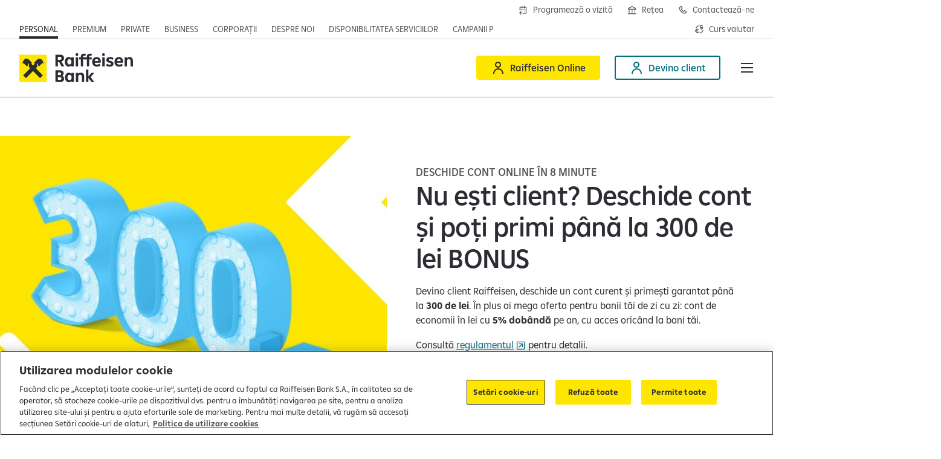

--- FILE ---
content_type: text/html;charset=utf-8
request_url: https://www.raiffeisen.ro/
body_size: 31082
content:

<!DOCTYPE HTML>
<html lang="ro" class="  ">
<head>
    <meta charset="UTF-8"/>
    <title>Raiffeisen Bank</title>
    
    

    


    

    <script defer="defer" type="text/javascript" src="/.rum/@adobe/helix-rum-js@%5E2/dist/rum-standalone.js"></script>
<script>
      window._rdl = {};
      _rdl.settings = {
        useJentis: false,
        cmp: ""
      };
      _rdl.context = {
        pageType: "content\u002Dpage",
        portalName: "Retail",
        productName: "Retail",
        productId: '',
        productCategory: '',
        userId: '',
        countryCode: "RO",
        funnelType: "leadgen",
        userAuth: '0',
        cityId: '',
        cityName: ''
      };
      let f = document.getElementsByTagName("script")[0];
      let j = document.createElement("script");
      j.async = true;
      j.src = "https://d1mxyhmor38cww.cloudfront.net/latest/groupcms.js";
      f.parentNode.insertBefore(j, f);
    </script>


    
    
        <script src="https://cdn.cookielaw.org/scripttemplates/otSDKStub.js" data-document-language="true" type="text/javascript" charset="UTF-8" data-domain-script="096a7a88-35c4-47a1-b288-fee439380b3a"></script>
        <script type="text/javascript">
          function OptanonWrapper() {
            window.dispatchEvent(new Event('OneTrustGroupsUpdated'));
          }
        </script>
    

    

    <script>
      (function (sCDN, sCDNProject, sCDNWorkspace, sCDNVers) {
        if (window.localStorage !== null
          && typeof window.localStorage === 'object'
          && typeof window.localStorage.getItem === 'function'
          && window.sessionStorage !== null
          && typeof window.sessionStorage === 'object'
          && typeof window.sessionStorage.getItem === 'function') {
            sCDNVers = window.sessionStorage.getItem('jts_preview_version')
            || window.localStorage.getItem('jts_preview_version') || sCDNVers;
        }
        window.jentis = window.jentis || {};
        window.jentis.config = window.jentis.config || {};
        window.jentis.config.frontend = window.jentis.config.frontend || {};
        window.jentis.config.frontend.cdnhost = sCDN + '/get/' + sCDNWorkspace + "/web/" + sCDNVers + "/";
        window.jentis.config.frontend.vers = sCDNVers;
        window.jentis.config.frontend.env = sCDNWorkspace;
        window.jentis.config.frontend.project = sCDNProject;
        window.jts = window._jts || [];
        var f = document.getElementsByTagName('script')[0];
        var j = document.createElement('script');
        j.async = true;
        j.src = window.jentis.config.frontend.cdnhost + 'etkvx4.js';
        f.parentNode.insertBefore(j, f)
      })('https://18qtk1.raiffeisen.ro',
        'RBRO',
        'live',
        '_');
    </script>

    

    


    

    <script>
      (function (w, d, s, l, i) {
        w[l] = w[l] || [];
        w[l].push({
          'gtm.start': new Date().getTime(),
          event: 'gtm.js'
        });
        var f = d.getElementsByTagName(s)[0],
          j = d.createElement(s),
          dl = l != 'dataLayer' ? '&l=' + l : '';
        j.async = true;
        j.src = 'https://www.googletagmanager.com/gtm.js?id=' + i + dl;
        f.parentNode.insertBefore(j, f);
      })(window, document, 'script', 'dataLayer', 'GTM-WXX893K');
    </script>



    
    <meta name="description" content="Raiffeisen Bank: Banca ta de incredere, cu produse si servicii financiare complete pentru persoane fizice si companii."/>
    <meta name="template" content="content-page"/>
    <meta name="viewport" content="width=device-width, initial-scale=1"/>
    

    
    

    <script type="application/ld+json">
        [{"@context":"https://schema.org","@type":"Organization","name":"Raiffeisen Bank International","url":"https://www.raiffeisen.ro"}]
    </script>


    

<link rel="canonical" href="https://www.raiffeisen.ro/ro/home.html"/>



    <link rel="alternate" hreflang="en" href="https://www.raiffeisen.ro/en/home.html"/>

    <link rel="alternate" hreflang="x-default" href="https://www.raiffeisen.ro/en/home.html"/>

    <link rel="alternate" hreflang="ro" href="https://www.raiffeisen.ro/ro/home.html"/>


    

    
    
    
    
    

    
    <meta property="og:title" content="Raiffeisen Bank"/>
    <meta property="og:description" content="Raiffeisen Bank: Banca ta de incredere, cu produse si servicii financiare complete pentru persoane fizice si companii."/>
    <meta property="og:url" content="https://www.raiffeisen.ro/ro/home.html"/>
    <meta property="og:image" content="https://www.raiffeisen.ro/content/dam/rbi/marketing/ro/images/banking-1-la-1-smart-finance.jpg"/>
    <meta property="og:locale" content="ro"/>

    
    <meta property="twitter:title" content="Raiffeisen Bank"/>
    <meta property="twitter:description" content="Raiffeisen Bank: Banca ta de incredere, cu produse si servicii financiare complete pentru persoane fizice si companii."/>
    <meta property="twitter:url" content="https://www.raiffeisen.ro/ro/home.html"/>
    <meta property="twitter:image" content="https://www.raiffeisen.ro/content/dam/rbi/marketing/ro/images/banking-1-la-1-smart-finance.jpg"/>


    

    
    
<link rel="stylesheet" href="/etc.clientlibs/rbi/clientlibs/clientlib-base.lc-40714fc877f258316f6980da78d2e2ed-lc.min.css" type="text/css">




    <script>
      window.RBI = {
        config: {
          wcmmode: {
            edit: false,
            design: false,
            preview: false,
            disabled: true
          },
          countryConfig: {
            timeZoneId: "Europe/Bucharest"
          },
          numberFormat: {
            thousandsSeparator: " ",
            radix: ",",
          },
          captcha: {
            enabled: true,
            sitekey: "729777c5-6b0a-4587-999d-ed2e3183a6fc",
          },
          contexthub: {
            segmentsApiUrl: "/ro.usersegments.{0}.json"
          }
        }
      }
    </script>

    <script type="text/javascript">
            (function() {
                window.ContextHub = window.ContextHub || {};

                /* setting paths */
                ContextHub.Paths = ContextHub.Paths || {};
                ContextHub.Paths.CONTEXTHUB_PATH = "/conf/rbi/settings/cloudsettings/personalization/contexthub";
                ContextHub.Paths.RESOURCE_PATH = "\/content\/rbi\/retail\/eu\/ro\/ro\/home\/_jcr_content\/contexthub";
                ContextHub.Paths.SEGMENTATION_PATH = "\/conf\/rbi\/settings\/wcm\/segments\/retail\/eu\/ro";
                ContextHub.Paths.CQ_CONTEXT_PATH = "";

                /* setting initial constants */
                ContextHub.Constants = ContextHub.Constants || {};
                ContextHub.Constants.ANONYMOUS_HOME = "/home/users/m/mYRAk00PpY6RyMdDNHiz";
                ContextHub.Constants.MODE = "no-ui";
            }());
        </script><script src="/etc/cloudsettings.kernel.js/conf/rbi/settings/cloudsettings/personalization/contexthub" type="text/javascript"></script>



    
    
    

    

    
    <script src="/etc.clientlibs/rbi/clientlibs/clientlib-critical.lc-cbc8ed1f35d5ce5c68c0ba24da7d6414-lc.min.js"></script>


    
    <link rel="stylesheet" href="/etc.clientlibs/rbi/clientlibs/clientlib-site.lc-97deb388c2c3cc2bd2b778928d883e89-lc.min.css" type="text/css">


    
    
    

    

    
    <link rel="icon" href="/favicon.ico" sizes="32x32"/>
    <link rel="icon" href="/favicon.svg" type="image/svg+xml"/>
    <link rel="apple-touch-icon" href="/apple-touch-icon.png"/>
    <link rel="manifest" href="/manifest.webmanifest"/>
    <meta name="theme-color" content="#ffffff"/>


    
    

    

        <script src="https://js.hcaptcha.com/1/api.js?onload=captchaLoaded&render=explicit&recaptchacompat=off" async defer></script>

        <script type="text/javascript">
          var captchaLoaded = function () {
            window.dispatchEvent(new Event('CaptchaLoaded'));
          };
        </script>

    


</head>
<body class="page basicpage" id="page-b82fcca1bd" data-cmp-link-accessibility-enabled data-cmp-link-accessibility-text="opens in a new tab" data-cmp-data-layer-name="adobeDataLayer">



    

<div class="cmp-page__skiptomaincontent">
    <a class="cmp-page__skiptomaincontent-link" href="#main">Skip to main content</a>
</div>

    <link rel="stylesheet" href="/etc.clientlibs/core/wcm/components/page/v2/page/clientlibs/site/skiptomaincontent.lc-696ce9a06faa733b225ffb8c05f16db9-lc.min.css" type="text/css">



    
<div class="cmp-container-container is-cmp-container">

    
    
    
    <div id="container-3218035669" class="cmp-container">
        
        <div class="cmp-metabar-container is-cmp-container">

</div>
<header class="experiencefragment">
<div id="experiencefragment-479a0d823c" class="cmp-experiencefragment cmp-experiencefragment--header">

<vue-app data-vue-app="HeaderApp" v-pre>
    <v-header class="cmp-header" v-slot="spHeader">
        <div class="cmp-header__topbar grid-container fluid">
            <div class="flex-container align-justify align-middle">
                <div class="cmp-header__top-nav flex-child-auto align-self-bottom">
                    <div class="cmp-topnavigation-container is-cmp-container show-for-large">

    
<nav class="cmp-navigation cmp-topnavigation" itemscope itemtype="http://schema.org/SiteNavigationElement">
    <ul class="cmp-navigation__group">
        <li class="cmp-navigation__item cmp-navigation__item--selected">
            <span class="cmp-button-container is-cmp-container cmp-navigation__item-link">
<a id="button-844b39d22c" data-rdl-data="{&#34;button_text&#34;:&#34;Personal&#34;,&#34;field_id&#34;:&#34;button-844b39d22c&#34;,&#34;field_type&#34;:&#34;button&#34;,&#34;link_url&#34;:&#34;/content/rbi/retail/eu/ro/ro/home.html&#34;,&#34;outbound&#34;:false}" class="cmp-button   " aria-label="Deschide pagina principala Persoane fizice" data-cmp-clickable data-cmp-data-layer="{&#34;button_text&#34;:&#34;Personal&#34;,&#34;field_id&#34;:&#34;button-844b39d22c&#34;,&#34;field_type&#34;:&#34;button&#34;,&#34;link_url&#34;:&#34;/content/rbi/retail/eu/ro/ro/home.html&#34;,&#34;outbound&#34;:false}" href="/ro/home.html">
    
    

    <span class="cmp-button__text">Personal</span>
</a>

    

</span>

        </li>
    
        <li class="cmp-navigation__item ">
            <span class="cmp-button-container is-cmp-container cmp-navigation__item-link">
<a id="button-13d99955d2" data-rdl-data="{&#34;button_text&#34;:&#34;Premium&#34;,&#34;field_id&#34;:&#34;button-13d99955d2&#34;,&#34;field_type&#34;:&#34;button&#34;,&#34;link_url&#34;:&#34;/content/rbi/retail/eu/ro/ro/home/premium-banking.html&#34;,&#34;outbound&#34;:false}" class="cmp-button   " aria-label="Deschide pagina principala Premium" data-cmp-clickable data-cmp-data-layer="{&#34;button_text&#34;:&#34;Premium&#34;,&#34;field_id&#34;:&#34;button-13d99955d2&#34;,&#34;field_type&#34;:&#34;button&#34;,&#34;link_url&#34;:&#34;/content/rbi/retail/eu/ro/ro/home/premium-banking.html&#34;,&#34;outbound&#34;:false}" href="/ro/home/premium-banking.html">
    
    

    <span class="cmp-button__text">Premium</span>
</a>

    

</span>

        </li>
    
        <li class="cmp-navigation__item ">
            <span class="cmp-button-container is-cmp-container cmp-navigation__item-link">
<a id="button-6d45b543aa" data-rdl-data="{&#34;button_text&#34;:&#34;Private&#34;,&#34;field_id&#34;:&#34;button-6d45b543aa&#34;,&#34;field_type&#34;:&#34;button&#34;,&#34;link_url&#34;:&#34;/content/rbi/retail/eu/ro/ro/home/private-banking.html&#34;,&#34;outbound&#34;:false}" class="cmp-button   " aria-label="Deschide pagina principala Private Banking" data-cmp-clickable data-cmp-data-layer="{&#34;button_text&#34;:&#34;Private&#34;,&#34;field_id&#34;:&#34;button-6d45b543aa&#34;,&#34;field_type&#34;:&#34;button&#34;,&#34;link_url&#34;:&#34;/content/rbi/retail/eu/ro/ro/home/private-banking.html&#34;,&#34;outbound&#34;:false}" href="/ro/home/private-banking.html">
    
    

    <span class="cmp-button__text">Private</span>
</a>

    

</span>

        </li>
    
        <li class="cmp-navigation__item ">
            <span class="cmp-button-container is-cmp-container cmp-navigation__item-link">
<a id="button-e8c2f5a5fb" data-rdl-data="{&#34;button_text&#34;:&#34;Business&#34;,&#34;field_id&#34;:&#34;button-e8c2f5a5fb&#34;,&#34;field_type&#34;:&#34;button&#34;,&#34;link_url&#34;:&#34;/content/rbi/retail/eu/ro/ro/imm.html&#34;,&#34;outbound&#34;:false}" class="cmp-button   " aria-label="Deschide pagina principala IMM" data-cmp-clickable data-cmp-data-layer="{&#34;button_text&#34;:&#34;Business&#34;,&#34;field_id&#34;:&#34;button-e8c2f5a5fb&#34;,&#34;field_type&#34;:&#34;button&#34;,&#34;link_url&#34;:&#34;/content/rbi/retail/eu/ro/ro/imm.html&#34;,&#34;outbound&#34;:false}" href="/ro/imm.html">
    
    

    <span class="cmp-button__text">Business</span>
</a>

    

</span>

        </li>
    
        <li class="cmp-navigation__item ">
            <span class="cmp-button-container is-cmp-container cmp-navigation__item-link">
<a id="button-c7da821fb3" data-rdl-data="{&#34;button_text&#34;:&#34;Corporații&#34;,&#34;field_id&#34;:&#34;button-c7da821fb3&#34;,&#34;field_type&#34;:&#34;button&#34;,&#34;link_url&#34;:&#34;/content/rbi/retail/eu/ro/ro/corporatii.html&#34;,&#34;outbound&#34;:false}" class="cmp-button   " aria-label="Deschide secțiunea Corporații a webiste-ului" data-cmp-clickable data-cmp-data-layer="{&#34;button_text&#34;:&#34;Corporații&#34;,&#34;field_id&#34;:&#34;button-c7da821fb3&#34;,&#34;field_type&#34;:&#34;button&#34;,&#34;link_url&#34;:&#34;/content/rbi/retail/eu/ro/ro/corporatii.html&#34;,&#34;outbound&#34;:false}" href="/ro/corporatii.html">
    
    

    <span class="cmp-button__text">Corporații</span>
</a>

    

</span>

        </li>
    
        <li class="cmp-navigation__item ">
            <span class="cmp-button-container is-cmp-container cmp-navigation__item-link">
<a id="button-6c9c5ac208" data-rdl-data="{&#34;button_text&#34;:&#34;Despre noi&#34;,&#34;field_id&#34;:&#34;button-6c9c5ac208&#34;,&#34;field_type&#34;:&#34;button&#34;,&#34;link_url&#34;:&#34;/content/rbi/retail/eu/ro/ro/despre-noi.html&#34;,&#34;outbound&#34;:false}" class="cmp-button   " aria-label="Deschide pagina Despre noi" data-cmp-clickable data-cmp-data-layer="{&#34;button_text&#34;:&#34;Despre noi&#34;,&#34;field_id&#34;:&#34;button-6c9c5ac208&#34;,&#34;field_type&#34;:&#34;button&#34;,&#34;link_url&#34;:&#34;/content/rbi/retail/eu/ro/ro/despre-noi.html&#34;,&#34;outbound&#34;:false}" href="/ro/despre-noi.html">
    
    

    <span class="cmp-button__text">Despre noi</span>
</a>

    

</span>

        </li>
    
        <li class="cmp-navigation__item ">
            <span class="cmp-button-container is-cmp-container cmp-navigation__item-link">
<a id="button-619fd053dd" data-rdl-data="{&#34;button_text&#34;:&#34;Disponibilitatea serviciilor&#34;,&#34;field_id&#34;:&#34;button-619fd053dd&#34;,&#34;field_type&#34;:&#34;button&#34;,&#34;link_url&#34;:&#34;/content/rbi/retail/eu/ro/ro/home/disponibilitatea-serviciilor.html&#34;,&#34;outbound&#34;:false}" class="cmp-button   " aria-label="Deschide pagina Disponibilitatea serviciilor" data-cmp-clickable data-cmp-data-layer="{&#34;button_text&#34;:&#34;Disponibilitatea serviciilor&#34;,&#34;field_id&#34;:&#34;button-619fd053dd&#34;,&#34;field_type&#34;:&#34;button&#34;,&#34;link_url&#34;:&#34;/content/rbi/retail/eu/ro/ro/home/disponibilitatea-serviciilor.html&#34;,&#34;outbound&#34;:false}" href="/ro/home/disponibilitatea-serviciilor.html">
    
    

    <span class="cmp-button__text">Disponibilitatea serviciilor</span>
</a>

    

</span>

        </li>
    
        <li class="cmp-navigation__item ">
            <span class="cmp-button-container is-cmp-container cmp-navigation__item-link">
<a id="button-0e60537a07" data-rdl-data="{&#34;button_text&#34;:&#34;Campanii promoționale&#34;,&#34;field_id&#34;:&#34;button-0e60537a07&#34;,&#34;field_type&#34;:&#34;button&#34;,&#34;link_url&#34;:&#34;/content/rbi/retail/eu/ro/ro/persoane-fizice/campanii-promotionale/2026.html&#34;,&#34;outbound&#34;:false}" class="cmp-button   " aria-label="Deschide pagina campanii promoționale" data-cmp-clickable data-cmp-data-layer="{&#34;button_text&#34;:&#34;Campanii promoționale&#34;,&#34;field_id&#34;:&#34;button-0e60537a07&#34;,&#34;field_type&#34;:&#34;button&#34;,&#34;link_url&#34;:&#34;/content/rbi/retail/eu/ro/ro/persoane-fizice/campanii-promotionale/2026.html&#34;,&#34;outbound&#34;:false}" href="/ro/persoane-fizice/campanii-promotionale/2026.html">
    
    

    <span class="cmp-button__text">Campanii promoționale</span>
</a>

    

</span>

        </li>
    </ul>
</nav>

    




    

</div>

                    
                    <div class="cmp-topnavigation-container is-cmp-container hide-for-large">

    <v-toggle :close-on-click-away="true" :open="spHeader.isDropdownMenuOpened('topNav')" v-on:update="spHeader.dropdownMenuUpdated($event, 'topNav')" :classes="{ root: 'topnav-burger', label: 'topnav-burger__trigger', content: 'topnav-burger__content u-full-bleed' }">
        <template v-slot:label="spToggle">
            Personal&nbsp;<span class="topnav-burger__trigger-icon icon-Arrow-Down-Expand"></span>
        </template>
        <template v-slot:default="spToggle">
            <div class="u-full-bleed-inner" v-on:click="spHeader.onDropdownMenuClicked($event, 'topNav')">
                <button class="topnav-burger__close icon-Close" v-on:click="spHeader.onDropdownMenuCloseClicked($event, 'topNav')" aria-label="Închide meniul"></button>
                
<nav class="cmp-navigation cmp-topnavigation" itemscope itemtype="http://schema.org/SiteNavigationElement">
    <ul class="cmp-navigation__group">
        <li class="cmp-navigation__item cmp-navigation__item--selected">
            <span class="cmp-button-container is-cmp-container cmp-navigation__item-link">
<a id="button-844b39d22c" data-rdl-data="{&#34;button_text&#34;:&#34;Personal&#34;,&#34;field_id&#34;:&#34;button-844b39d22c&#34;,&#34;field_type&#34;:&#34;button&#34;,&#34;link_url&#34;:&#34;/content/rbi/retail/eu/ro/ro/home.html&#34;,&#34;outbound&#34;:false}" class="cmp-button   " aria-label="Deschide pagina principala Persoane fizice" data-cmp-clickable data-cmp-data-layer="{&#34;button_text&#34;:&#34;Personal&#34;,&#34;field_id&#34;:&#34;button-844b39d22c&#34;,&#34;field_type&#34;:&#34;button&#34;,&#34;link_url&#34;:&#34;/content/rbi/retail/eu/ro/ro/home.html&#34;,&#34;outbound&#34;:false}" href="/ro/home.html">
    
    

    <span class="cmp-button__text">Personal</span>
</a>

    

</span>

        </li>
    
        <li class="cmp-navigation__item ">
            <span class="cmp-button-container is-cmp-container cmp-navigation__item-link">
<a id="button-13d99955d2" data-rdl-data="{&#34;button_text&#34;:&#34;Premium&#34;,&#34;field_id&#34;:&#34;button-13d99955d2&#34;,&#34;field_type&#34;:&#34;button&#34;,&#34;link_url&#34;:&#34;/content/rbi/retail/eu/ro/ro/home/premium-banking.html&#34;,&#34;outbound&#34;:false}" class="cmp-button   " aria-label="Deschide pagina principala Premium" data-cmp-clickable data-cmp-data-layer="{&#34;button_text&#34;:&#34;Premium&#34;,&#34;field_id&#34;:&#34;button-13d99955d2&#34;,&#34;field_type&#34;:&#34;button&#34;,&#34;link_url&#34;:&#34;/content/rbi/retail/eu/ro/ro/home/premium-banking.html&#34;,&#34;outbound&#34;:false}" href="/ro/home/premium-banking.html">
    
    

    <span class="cmp-button__text">Premium</span>
</a>

    

</span>

        </li>
    
        <li class="cmp-navigation__item ">
            <span class="cmp-button-container is-cmp-container cmp-navigation__item-link">
<a id="button-6d45b543aa" data-rdl-data="{&#34;button_text&#34;:&#34;Private&#34;,&#34;field_id&#34;:&#34;button-6d45b543aa&#34;,&#34;field_type&#34;:&#34;button&#34;,&#34;link_url&#34;:&#34;/content/rbi/retail/eu/ro/ro/home/private-banking.html&#34;,&#34;outbound&#34;:false}" class="cmp-button   " aria-label="Deschide pagina principala Private Banking" data-cmp-clickable data-cmp-data-layer="{&#34;button_text&#34;:&#34;Private&#34;,&#34;field_id&#34;:&#34;button-6d45b543aa&#34;,&#34;field_type&#34;:&#34;button&#34;,&#34;link_url&#34;:&#34;/content/rbi/retail/eu/ro/ro/home/private-banking.html&#34;,&#34;outbound&#34;:false}" href="/ro/home/private-banking.html">
    
    

    <span class="cmp-button__text">Private</span>
</a>

    

</span>

        </li>
    
        <li class="cmp-navigation__item ">
            <span class="cmp-button-container is-cmp-container cmp-navigation__item-link">
<a id="button-e8c2f5a5fb" data-rdl-data="{&#34;button_text&#34;:&#34;Business&#34;,&#34;field_id&#34;:&#34;button-e8c2f5a5fb&#34;,&#34;field_type&#34;:&#34;button&#34;,&#34;link_url&#34;:&#34;/content/rbi/retail/eu/ro/ro/imm.html&#34;,&#34;outbound&#34;:false}" class="cmp-button   " aria-label="Deschide pagina principala IMM" data-cmp-clickable data-cmp-data-layer="{&#34;button_text&#34;:&#34;Business&#34;,&#34;field_id&#34;:&#34;button-e8c2f5a5fb&#34;,&#34;field_type&#34;:&#34;button&#34;,&#34;link_url&#34;:&#34;/content/rbi/retail/eu/ro/ro/imm.html&#34;,&#34;outbound&#34;:false}" href="/ro/imm.html">
    
    

    <span class="cmp-button__text">Business</span>
</a>

    

</span>

        </li>
    
        <li class="cmp-navigation__item ">
            <span class="cmp-button-container is-cmp-container cmp-navigation__item-link">
<a id="button-c7da821fb3" data-rdl-data="{&#34;button_text&#34;:&#34;Corporații&#34;,&#34;field_id&#34;:&#34;button-c7da821fb3&#34;,&#34;field_type&#34;:&#34;button&#34;,&#34;link_url&#34;:&#34;/content/rbi/retail/eu/ro/ro/corporatii.html&#34;,&#34;outbound&#34;:false}" class="cmp-button   " aria-label="Deschide secțiunea Corporații a webiste-ului" data-cmp-clickable data-cmp-data-layer="{&#34;button_text&#34;:&#34;Corporații&#34;,&#34;field_id&#34;:&#34;button-c7da821fb3&#34;,&#34;field_type&#34;:&#34;button&#34;,&#34;link_url&#34;:&#34;/content/rbi/retail/eu/ro/ro/corporatii.html&#34;,&#34;outbound&#34;:false}" href="/ro/corporatii.html">
    
    

    <span class="cmp-button__text">Corporații</span>
</a>

    

</span>

        </li>
    
        <li class="cmp-navigation__item ">
            <span class="cmp-button-container is-cmp-container cmp-navigation__item-link">
<a id="button-6c9c5ac208" data-rdl-data="{&#34;button_text&#34;:&#34;Despre noi&#34;,&#34;field_id&#34;:&#34;button-6c9c5ac208&#34;,&#34;field_type&#34;:&#34;button&#34;,&#34;link_url&#34;:&#34;/content/rbi/retail/eu/ro/ro/despre-noi.html&#34;,&#34;outbound&#34;:false}" class="cmp-button   " aria-label="Deschide pagina Despre noi" data-cmp-clickable data-cmp-data-layer="{&#34;button_text&#34;:&#34;Despre noi&#34;,&#34;field_id&#34;:&#34;button-6c9c5ac208&#34;,&#34;field_type&#34;:&#34;button&#34;,&#34;link_url&#34;:&#34;/content/rbi/retail/eu/ro/ro/despre-noi.html&#34;,&#34;outbound&#34;:false}" href="/ro/despre-noi.html">
    
    

    <span class="cmp-button__text">Despre noi</span>
</a>

    

</span>

        </li>
    
        <li class="cmp-navigation__item ">
            <span class="cmp-button-container is-cmp-container cmp-navigation__item-link">
<a id="button-619fd053dd" data-rdl-data="{&#34;button_text&#34;:&#34;Disponibilitatea serviciilor&#34;,&#34;field_id&#34;:&#34;button-619fd053dd&#34;,&#34;field_type&#34;:&#34;button&#34;,&#34;link_url&#34;:&#34;/content/rbi/retail/eu/ro/ro/home/disponibilitatea-serviciilor.html&#34;,&#34;outbound&#34;:false}" class="cmp-button   " aria-label="Deschide pagina Disponibilitatea serviciilor" data-cmp-clickable data-cmp-data-layer="{&#34;button_text&#34;:&#34;Disponibilitatea serviciilor&#34;,&#34;field_id&#34;:&#34;button-619fd053dd&#34;,&#34;field_type&#34;:&#34;button&#34;,&#34;link_url&#34;:&#34;/content/rbi/retail/eu/ro/ro/home/disponibilitatea-serviciilor.html&#34;,&#34;outbound&#34;:false}" href="/ro/home/disponibilitatea-serviciilor.html">
    
    

    <span class="cmp-button__text">Disponibilitatea serviciilor</span>
</a>

    

</span>

        </li>
    
        <li class="cmp-navigation__item ">
            <span class="cmp-button-container is-cmp-container cmp-navigation__item-link">
<a id="button-0e60537a07" data-rdl-data="{&#34;button_text&#34;:&#34;Campanii promoționale&#34;,&#34;field_id&#34;:&#34;button-0e60537a07&#34;,&#34;field_type&#34;:&#34;button&#34;,&#34;link_url&#34;:&#34;/content/rbi/retail/eu/ro/ro/persoane-fizice/campanii-promotionale/2026.html&#34;,&#34;outbound&#34;:false}" class="cmp-button   " aria-label="Deschide pagina campanii promoționale" data-cmp-clickable data-cmp-data-layer="{&#34;button_text&#34;:&#34;Campanii promoționale&#34;,&#34;field_id&#34;:&#34;button-0e60537a07&#34;,&#34;field_type&#34;:&#34;button&#34;,&#34;link_url&#34;:&#34;/content/rbi/retail/eu/ro/ro/persoane-fizice/campanii-promotionale/2026.html&#34;,&#34;outbound&#34;:false}" href="/ro/persoane-fizice/campanii-promotionale/2026.html">
    
    

    <span class="cmp-button__text">Campanii promoționale</span>
</a>

    

</span>

        </li>
    </ul>
</nav>

            </div>
        </template>
    </v-toggle>

</div>

                </div>
                <div class="cmp-header__top-secondary-nav flex-child-shrink">
                    <div class="cmp-buttonbar-container is-cmp-container cmp-buttonbar--align-right cmp-buttonbar--icon-only-mobile">

<div class="cmp-buttonbar" data-placeholder-text="false">
    <div class="parsys cmp-buttonbar__grid">




    
    
    <span class="cmp-button-container is-cmp-container cmp-button--outlined">
<a id="button-aea5a3093e" data-rdl-data="{&#34;button_class&#34;:&#34;cmp-button--outlined&#34;,&#34;button_text&#34;:&#34;Programează o vizită&#34;,&#34;field_id&#34;:&#34;button-aea5a3093e&#34;,&#34;field_type&#34;:&#34;button&#34;,&#34;link_url&#34;:&#34;https://new.raiffeisenonline.ro/booking&#34;,&#34;outbound&#34;:true}" class="cmp-button   cmp-button--has-icon" aria-label="Deschide formularul de programre în agenții" data-cmp-clickable data-cmp-data-layer="{&#34;button_class&#34;:&#34;cmp-button--outlined&#34;,&#34;button_text&#34;:&#34;Programează o vizită&#34;,&#34;field_id&#34;:&#34;button-aea5a3093e&#34;,&#34;field_type&#34;:&#34;button&#34;,&#34;link_url&#34;:&#34;https://new.raiffeisenonline.ro/booking&#34;,&#34;outbound&#34;:true}" href="https://new.raiffeisenonline.ro/booking">
    
    <span class="icon icon-calendar-add" aria-hidden="true"></span>

    <span class="cmp-button__text">Programează o vizită</span>
</a>

    

</span>


    
    
    <span class="cmp-button-container is-cmp-container cmp-button--outlined">
<a id="button-e4b7eb1741" data-rdl-data="{&#34;button_class&#34;:&#34;cmp-button--outlined&#34;,&#34;button_text&#34;:&#34;Rețea&#34;,&#34;field_id&#34;:&#34;button-e4b7eb1741&#34;,&#34;field_type&#34;:&#34;button&#34;,&#34;link_url&#34;:&#34;/content/rbi/retail/eu/ro/ro/home/retea.html&#34;,&#34;outbound&#34;:false}" class="cmp-button   cmp-button--has-icon" aria-label="Deschide pagina Rețea agenții Raiffeisen" data-cmp-clickable data-cmp-data-layer="{&#34;button_class&#34;:&#34;cmp-button--outlined&#34;,&#34;button_text&#34;:&#34;Rețea&#34;,&#34;field_id&#34;:&#34;button-e4b7eb1741&#34;,&#34;field_type&#34;:&#34;button&#34;,&#34;link_url&#34;:&#34;/content/rbi/retail/eu/ro/ro/home/retea.html&#34;,&#34;outbound&#34;:false}" href="/ro/home/retea.html">
    
    <span class="icon icon-Bank" aria-hidden="true"></span>

    <span class="cmp-button__text">Rețea</span>
</a>

    

</span>


    
    
    <span class="cmp-button-container is-cmp-container cmp-button--outlined">
<a id="button-8cc825c04c" data-rdl-data="{&#34;button_class&#34;:&#34;cmp-button--outlined&#34;,&#34;button_text&#34;:&#34;Contactează-ne&#34;,&#34;field_id&#34;:&#34;button-8cc825c04c&#34;,&#34;field_type&#34;:&#34;button&#34;,&#34;link_url&#34;:&#34;/content/rbi/retail/eu/ro/ro/persoane-fizice/contacteaza-ne.html&#34;,&#34;outbound&#34;:false}" class="cmp-button   cmp-button--has-icon" aria-label="Deschide pagina de contact Raiffeisen România" data-cmp-clickable data-cmp-data-layer="{&#34;button_class&#34;:&#34;cmp-button--outlined&#34;,&#34;button_text&#34;:&#34;Contactează-ne&#34;,&#34;field_id&#34;:&#34;button-8cc825c04c&#34;,&#34;field_type&#34;:&#34;button&#34;,&#34;link_url&#34;:&#34;/content/rbi/retail/eu/ro/ro/persoane-fizice/contacteaza-ne.html&#34;,&#34;outbound&#34;:false}" href="/ro/persoane-fizice/contacteaza-ne.html">
    
    <span class="icon icon-Phone" aria-hidden="true"></span>

    <span class="cmp-button__text">Contactează-ne</span>
</a>

    

</span>


    
    
    <span class="cmp-button-container is-cmp-container cmp-button--link">
<a id="button-608342c916" data-rdl-data="{&#34;button_class&#34;:&#34;cmp-button--link&#34;,&#34;button_text&#34;:&#34;Curs valutar&#34;,&#34;field_id&#34;:&#34;button-608342c916&#34;,&#34;field_type&#34;:&#34;button&#34;,&#34;link_url&#34;:&#34;/content/rbi/retail/eu/ro/ro/home/curs-valutar.html&#34;,&#34;outbound&#34;:false}" class="cmp-button   cmp-button--has-icon" aria-label="Deschide pagina curs valutar" data-cmp-clickable data-cmp-data-layer="{&#34;button_class&#34;:&#34;cmp-button--link&#34;,&#34;button_text&#34;:&#34;Curs valutar&#34;,&#34;field_id&#34;:&#34;button-608342c916&#34;,&#34;field_type&#34;:&#34;button&#34;,&#34;link_url&#34;:&#34;/content/rbi/retail/eu/ro/ro/home/curs-valutar.html&#34;,&#34;outbound&#34;:false}" href="/ro/home/curs-valutar.html">
    
    <span class="icon icon-Currency-Exchange" aria-hidden="true"></span>

    <span class="cmp-button__text">Curs valutar</span>
</a>

    

</span>


</div>

</div>
</div>

                    <div class="cmp-languagenavigation-container is-cmp-container cmp-languagenavigation--small">


    

</div>

                </div>
            </div>
        </div>
        <div class="cmp-header__mainbar grid-container fluid" :class="{'force-burger-menu': spHeader.forceMobileNavigation}">
            <div class="flex-container align-justify align-middle">
                <div class="cmp-header__logo">
                    <div class="cmp-badgebutton-container is-cmp-container">
<div id="badgebutton-bc4b5bccf7" data-cmp-data-layer="{&#34;field_id&#34;:&#34;badgebutton-bc4b5bccf7&#34;,&#34;field_type&#34;:&#34;badge&#34;,&#34;link_url&#34;:&#34;/content/rbi/retail/eu/ro/ro/home.html&#34;,&#34;outbound&#34;:false}" class="cmp-badgebutton cmp-badgebutton--logo" itemscope itemtype="http://schema.org/ImageObject">
    <a class="cmp-badgebutton__link" data-rdl-data="{&#34;field_id&#34;:&#34;badgebutton-bc4b5bccf7&#34;,&#34;field_type&#34;:&#34;badge&#34;,&#34;link_url&#34;:&#34;/content/rbi/retail/eu/ro/ro/home.html&#34;,&#34;outbound&#34;:false}" href="/ro/home.html">
        <img src="/content/dam/rbi/common/logos/Raiffeisen%20Bank.svg" loading="lazy" class="cmp-badgebutton__image" alt="Raiffeisenbank"/>
    </a>
</div>

    

</div>

                </div>
                <div class="cmp-header__main-nav flex-child-auto align-self-stretch show-for-xlarge">
                    <div class="cmp-mainnavigation-container is-cmp-container">

    
<nav class="cmp-mainnavigation cmp-mainnavigation cmp-mainnavigation--desktop cmp-mainnavigation--multilevel cmp-mainnavigation-multilevel" itemscope itemtype="http://schema.org/SiteNavigationElement">
    <ul class="cmp-mainnavigation__group">
        
        <li class="cmp-mainnavigation__item ">
            
            <v-toggle :open="spHeader.isDropdownMenuOpened('megaNav0')" :close-on-escape="true" :close-on-click-away="true" v-on:update="spHeader.dropdownMenuUpdated($event, 'megaNav0')" :classes="{ root: 'cmp-meganavigation', label: 'cmp-meganavigation__trigger cmp-button', content: 'cmp-meganavigation__content' }">
                <template v-slot:label="spToggle">
                    <span class="cmp-button__text">Carduri</span>
                </template>
                <template v-slot:default="spToggle">
                    <div class="grid-container">
                        <header class="cmp-meganavigation__header">
                            <strong class="cmp-meganavigation__header-title false">
                                
                                <span class="cmp-button-container is-cmp-container">
<a id="button-c00701d9ff" data-rdl-data="{&#34;button_text&#34;:&#34;Carduri Raiffeisen&#34;,&#34;field_id&#34;:&#34;button-c00701d9ff&#34;,&#34;field_type&#34;:&#34;button&#34;,&#34;link_url&#34;:&#34;/content/rbi/retail/eu/ro/ro/persoane-fizice/produsele-noastre/carduri.html&#34;,&#34;outbound&#34;:false}" class="cmp-button   " aria-label="Carduri Raiffeisen" data-cmp-clickable data-cmp-data-layer="{&#34;button_text&#34;:&#34;Carduri Raiffeisen&#34;,&#34;field_id&#34;:&#34;button-c00701d9ff&#34;,&#34;field_type&#34;:&#34;button&#34;,&#34;link_url&#34;:&#34;/content/rbi/retail/eu/ro/ro/persoane-fizice/produsele-noastre/carduri.html&#34;,&#34;outbound&#34;:false}" href="/ro/persoane-fizice/produsele-noastre/carduri.html">
    
    

    <span class="cmp-button__text">Carduri Raiffeisen</span>
</a>

    

</span>

                            </strong>
                            <button class="cmp-meganavigation__close icon-Close" aria-label="Închide meniul" v-on:click="spToggle.closeContent(true)">
                            </button>
                        </header>
                        <div class="cmp-meganavigation__list">
                            
    <ul class="cmp-meganavigation__lvl-list cmp-meganavigation__lvl-list--depth-0">
        <li class="cmp-meganavigation__lvl cmp-meganavigation__lvl--depth-0">
            <div class="cmp-meganavigation__lvl-item">
    
    
        
        <span class="cmp-button-container is-cmp-container cmp-meganavigation__lvl-action">
<a id="button-449309bd12" data-rdl-data="{&#34;button_text&#34;:&#34;Descoperă cardurile de credit&#34;,&#34;field_id&#34;:&#34;button-449309bd12&#34;,&#34;field_type&#34;:&#34;button&#34;,&#34;link_url&#34;:&#34;https://www.raiffeisen.ro/ro/persoane-fizice/produsele-noastre/carduri/carduri-de-cumparaturi.html&#34;,&#34;outbound&#34;:true}" class="cmp-button   " aria-label="Descoperă cardurile de credit" data-cmp-clickable data-cmp-data-layer="{&#34;button_text&#34;:&#34;Descoperă cardurile de credit&#34;,&#34;field_id&#34;:&#34;button-449309bd12&#34;,&#34;field_type&#34;:&#34;button&#34;,&#34;link_url&#34;:&#34;https://www.raiffeisen.ro/ro/persoane-fizice/produsele-noastre/carduri/carduri-de-cumparaturi.html&#34;,&#34;outbound&#34;:true}" href="https://www.raiffeisen.ro/ro/persoane-fizice/produsele-noastre/carduri/carduri-de-cumparaturi.html">
    
    

    <span class="cmp-button__text">Descoperă cardurile de credit</span>
</a>

    

</span>

    
    
    
</div>
            
    <ul class="cmp-meganavigation__lvl-list cmp-meganavigation__lvl-list--depth-1">
        <li class="cmp-meganavigation__lvl cmp-meganavigation__lvl--depth-1">
            <div class="cmp-meganavigation__lvl-item">
    
    
    
    <span class="cmp-button-container is-cmp-container cmp-meganavigation__lvl-link">
<a id="button-00c429214a" data-rdl-data="{&#34;button_text&#34;:&#34;Card de credit Raiffeisen Standard&#34;,&#34;field_id&#34;:&#34;button-00c429214a&#34;,&#34;field_type&#34;:&#34;button&#34;,&#34;link_url&#34;:&#34;https://www.raiffeisen.ro/ro/persoane-fizice/produsele-noastre/carduri/cardul-de-cumparaturi-standard.html&#34;,&#34;outbound&#34;:true}" class="cmp-button   " aria-label="Card de credit Raiffeisen Standard" data-cmp-clickable data-cmp-data-layer="{&#34;button_text&#34;:&#34;Card de credit Raiffeisen Standard&#34;,&#34;field_id&#34;:&#34;button-00c429214a&#34;,&#34;field_type&#34;:&#34;button&#34;,&#34;link_url&#34;:&#34;https://www.raiffeisen.ro/ro/persoane-fizice/produsele-noastre/carduri/cardul-de-cumparaturi-standard.html&#34;,&#34;outbound&#34;:true}" href="https://www.raiffeisen.ro/ro/persoane-fizice/produsele-noastre/carduri/cardul-de-cumparaturi-standard.html">
    
    

    <span class="cmp-button__text">Card de credit Raiffeisen Standard</span>
</a>

    

</span>

</div>
            
        </li>
    
        <li class="cmp-meganavigation__lvl cmp-meganavigation__lvl--depth-1">
            <div class="cmp-meganavigation__lvl-item">
    
    
    
    <span class="cmp-button-container is-cmp-container cmp-meganavigation__lvl-link">
<a id="button-eebdf458cc" data-rdl-data="{&#34;button_text&#34;:&#34;Card de credit Raiffeisen eMAG&#34;,&#34;field_id&#34;:&#34;button-eebdf458cc&#34;,&#34;field_type&#34;:&#34;button&#34;,&#34;link_url&#34;:&#34;https://www.raiffeisen.ro/ro/persoane-fizice/produsele-noastre/carduri/cardul-de-cumparaturi-emag.html&#34;,&#34;outbound&#34;:true}" class="cmp-button   " aria-label="Card de credit Raiffeisen eMAG" data-cmp-clickable data-cmp-data-layer="{&#34;button_text&#34;:&#34;Card de credit Raiffeisen eMAG&#34;,&#34;field_id&#34;:&#34;button-eebdf458cc&#34;,&#34;field_type&#34;:&#34;button&#34;,&#34;link_url&#34;:&#34;https://www.raiffeisen.ro/ro/persoane-fizice/produsele-noastre/carduri/cardul-de-cumparaturi-emag.html&#34;,&#34;outbound&#34;:true}" href="https://www.raiffeisen.ro/ro/persoane-fizice/produsele-noastre/carduri/cardul-de-cumparaturi-emag.html">
    
    

    <span class="cmp-button__text">Card de credit Raiffeisen eMAG</span>
</a>

    

</span>

</div>
            
        </li>
    
        <li class="cmp-meganavigation__lvl cmp-meganavigation__lvl--depth-1">
            <div class="cmp-meganavigation__lvl-item">
    
    
    
    <span class="cmp-button-container is-cmp-container cmp-meganavigation__lvl-link">
<a id="button-606e35e447" data-rdl-data="{&#34;button_text&#34;:&#34;Card de credit Raiffeisen Platinum&#34;,&#34;field_id&#34;:&#34;button-606e35e447&#34;,&#34;field_type&#34;:&#34;button&#34;,&#34;link_url&#34;:&#34;https://www.raiffeisen.ro/ro/persoane-fizice/produsele-noastre/carduri/cardul-de-cumparaturi-platinum.html&#34;,&#34;outbound&#34;:true}" class="cmp-button   " aria-label="Card de credit Raiffeisen Platinum" data-cmp-clickable data-cmp-data-layer="{&#34;button_text&#34;:&#34;Card de credit Raiffeisen Platinum&#34;,&#34;field_id&#34;:&#34;button-606e35e447&#34;,&#34;field_type&#34;:&#34;button&#34;,&#34;link_url&#34;:&#34;https://www.raiffeisen.ro/ro/persoane-fizice/produsele-noastre/carduri/cardul-de-cumparaturi-platinum.html&#34;,&#34;outbound&#34;:true}" href="https://www.raiffeisen.ro/ro/persoane-fizice/produsele-noastre/carduri/cardul-de-cumparaturi-platinum.html">
    
    

    <span class="cmp-button__text">Card de credit Raiffeisen Platinum</span>
</a>

    

</span>

</div>
            
        </li>
    
        <li class="cmp-meganavigation__lvl cmp-meganavigation__lvl--depth-1">
            <div class="cmp-meganavigation__lvl-item">
    
    
    
    <span class="cmp-button-container is-cmp-container cmp-meganavigation__lvl-link">
<a id="button-b4424e7d61" data-rdl-data="{&#34;button_text&#34;:&#34;Card de credit Raiffeisen Signature&#34;,&#34;field_id&#34;:&#34;button-b4424e7d61&#34;,&#34;field_type&#34;:&#34;button&#34;,&#34;link_url&#34;:&#34;https://www.raiffeisen.ro/ro/persoane-fizice/produsele-noastre/carduri/cardul-visa-credit-signature.html&#34;,&#34;outbound&#34;:true}" class="cmp-button   " aria-label="Card de credit Raiffeisen Signature" data-cmp-clickable data-cmp-data-layer="{&#34;button_text&#34;:&#34;Card de credit Raiffeisen Signature&#34;,&#34;field_id&#34;:&#34;button-b4424e7d61&#34;,&#34;field_type&#34;:&#34;button&#34;,&#34;link_url&#34;:&#34;https://www.raiffeisen.ro/ro/persoane-fizice/produsele-noastre/carduri/cardul-visa-credit-signature.html&#34;,&#34;outbound&#34;:true}" href="https://www.raiffeisen.ro/ro/persoane-fizice/produsele-noastre/carduri/cardul-visa-credit-signature.html">
    
    

    <span class="cmp-button__text">Card de credit Raiffeisen Signature</span>
</a>

    

</span>

</div>
            
        </li>
    </ul>

        </li>
    
        <li class="cmp-meganavigation__lvl cmp-meganavigation__lvl--depth-0">
            <div class="cmp-meganavigation__lvl-item">
    
    
        
        <span class="cmp-button-container is-cmp-container cmp-meganavigation__lvl-action">
<a id="button-8b00664969" data-rdl-data="{&#34;button_text&#34;:&#34;Descoperă cardurile noastre de debit&#34;,&#34;field_id&#34;:&#34;button-8b00664969&#34;,&#34;field_type&#34;:&#34;button&#34;,&#34;link_url&#34;:&#34;https://www.raiffeisen.ro/ro/persoane-fizice/produsele-noastre/carduri/carduri-de-debit.html&#34;,&#34;outbound&#34;:true}" class="cmp-button   " aria-label="Descoperă cardurile noastre de debit" data-cmp-clickable data-cmp-data-layer="{&#34;button_text&#34;:&#34;Descoperă cardurile noastre de debit&#34;,&#34;field_id&#34;:&#34;button-8b00664969&#34;,&#34;field_type&#34;:&#34;button&#34;,&#34;link_url&#34;:&#34;https://www.raiffeisen.ro/ro/persoane-fizice/produsele-noastre/carduri/carduri-de-debit.html&#34;,&#34;outbound&#34;:true}" href="https://www.raiffeisen.ro/ro/persoane-fizice/produsele-noastre/carduri/carduri-de-debit.html">
    
    

    <span class="cmp-button__text">Descoperă cardurile noastre de debit</span>
</a>

    

</span>

    
    
    
</div>
            
    <ul class="cmp-meganavigation__lvl-list cmp-meganavigation__lvl-list--depth-1">
        <li class="cmp-meganavigation__lvl cmp-meganavigation__lvl--depth-1">
            <div class="cmp-meganavigation__lvl-item">
    
    
    
    <span class="cmp-button-container is-cmp-container cmp-meganavigation__lvl-link">
<a id="button-e19b9e117c" data-rdl-data="{&#34;button_text&#34;:&#34;Cardul Galben (standard)&#34;,&#34;field_id&#34;:&#34;button-e19b9e117c&#34;,&#34;field_type&#34;:&#34;button&#34;,&#34;link_url&#34;:&#34;https://www.raiffeisen.ro/ro/persoane-fizice/produsele-noastre/carduri/cardul-galben.html&#34;,&#34;outbound&#34;:true}" class="cmp-button   " aria-label="Cardul Galben (standard)" data-cmp-clickable data-cmp-data-layer="{&#34;button_text&#34;:&#34;Cardul Galben (standard)&#34;,&#34;field_id&#34;:&#34;button-e19b9e117c&#34;,&#34;field_type&#34;:&#34;button&#34;,&#34;link_url&#34;:&#34;https://www.raiffeisen.ro/ro/persoane-fizice/produsele-noastre/carduri/cardul-galben.html&#34;,&#34;outbound&#34;:true}" href="https://www.raiffeisen.ro/ro/persoane-fizice/produsele-noastre/carduri/cardul-galben.html">
    
    

    <span class="cmp-button__text">Cardul Galben (standard)</span>
</a>

    

</span>

</div>
            
        </li>
    
        <li class="cmp-meganavigation__lvl cmp-meganavigation__lvl--depth-1">
            <div class="cmp-meganavigation__lvl-item">
    
    
    
    <span class="cmp-button-container is-cmp-container cmp-meganavigation__lvl-link">
<a id="button-fc49637aab" data-rdl-data="{&#34;button_text&#34;:&#34;Cardul debit Raifeisen Gold&#34;,&#34;field_id&#34;:&#34;button-fc49637aab&#34;,&#34;field_type&#34;:&#34;button&#34;,&#34;link_url&#34;:&#34;https://www.raiffeisen.ro/ro/persoane-fizice/produsele-noastre/carduri/card-debit-visa-gold.html&#34;,&#34;outbound&#34;:true}" class="cmp-button   " aria-label="Cardul debit Raifeisen Gold" data-cmp-clickable data-cmp-data-layer="{&#34;button_text&#34;:&#34;Cardul debit Raifeisen Gold&#34;,&#34;field_id&#34;:&#34;button-fc49637aab&#34;,&#34;field_type&#34;:&#34;button&#34;,&#34;link_url&#34;:&#34;https://www.raiffeisen.ro/ro/persoane-fizice/produsele-noastre/carduri/card-debit-visa-gold.html&#34;,&#34;outbound&#34;:true}" href="https://www.raiffeisen.ro/ro/persoane-fizice/produsele-noastre/carduri/card-debit-visa-gold.html">
    
    

    <span class="cmp-button__text">Cardul debit Raifeisen Gold</span>
</a>

    

</span>

</div>
            
        </li>
    </ul>

        </li>
    
        <li class="cmp-meganavigation__lvl cmp-meganavigation__lvl--depth-0">
            <div class="cmp-meganavigation__lvl-item">
    
    
        <span class="cmp-meganavigation__lvl-action ">Multishop</span>
        
    
    
    
</div>
            
    <ul class="cmp-meganavigation__lvl-list cmp-meganavigation__lvl-list--depth-1">
        <li class="cmp-meganavigation__lvl cmp-meganavigation__lvl--depth-1">
            <div class="cmp-meganavigation__lvl-item">
    
    
    
    <span class="cmp-button-container is-cmp-container cmp-meganavigation__lvl-link">
<a id="button-4baba857a9" data-rdl-data="{&#34;button_text&#34;:&#34;Multishop&#34;,&#34;field_id&#34;:&#34;button-4baba857a9&#34;,&#34;field_type&#34;:&#34;button&#34;,&#34;link_url&#34;:&#34;https://banking.raiffeisen.ro/multishop-rate-fara-dobanda&#34;,&#34;outbound&#34;:true}" class="cmp-button   " aria-label="Multishop" data-cmp-clickable data-cmp-data-layer="{&#34;button_text&#34;:&#34;Multishop&#34;,&#34;field_id&#34;:&#34;button-4baba857a9&#34;,&#34;field_type&#34;:&#34;button&#34;,&#34;link_url&#34;:&#34;https://banking.raiffeisen.ro/multishop-rate-fara-dobanda&#34;,&#34;outbound&#34;:true}" href="https://banking.raiffeisen.ro/multishop-rate-fara-dobanda">
    
    

    <span class="cmp-button__text">Multishop</span>
</a>

    

</span>

</div>
            
        </li>
    </ul>

        </li>
    </ul>

                        </div>
                    </div>
                </template>
            </v-toggle>
        </li>
    
        
        <li class="cmp-mainnavigation__item ">
            
            <v-toggle :open="spHeader.isDropdownMenuOpened('megaNav1')" :close-on-escape="true" :close-on-click-away="true" v-on:update="spHeader.dropdownMenuUpdated($event, 'megaNav1')" :classes="{ root: 'cmp-meganavigation', label: 'cmp-meganavigation__trigger cmp-button', content: 'cmp-meganavigation__content' }">
                <template v-slot:label="spToggle">
                    <span class="cmp-button__text">Credite</span>
                </template>
                <template v-slot:default="spToggle">
                    <div class="grid-container">
                        <header class="cmp-meganavigation__header">
                            <strong class="cmp-meganavigation__header-title false">
                                
                                <span class="cmp-button-container is-cmp-container">
<a id="button-ce488a8b4c" data-rdl-data="{&#34;button_text&#34;:&#34;Credite&#34;,&#34;field_id&#34;:&#34;button-ce488a8b4c&#34;,&#34;field_type&#34;:&#34;button&#34;,&#34;link_url&#34;:&#34;https://www.raiffeisen.ro/ro/persoane-fizice/produsele-noastre/credite.html&#34;,&#34;outbound&#34;:true}" class="cmp-button   " aria-label="Credite" data-cmp-clickable data-cmp-data-layer="{&#34;button_text&#34;:&#34;Credite&#34;,&#34;field_id&#34;:&#34;button-ce488a8b4c&#34;,&#34;field_type&#34;:&#34;button&#34;,&#34;link_url&#34;:&#34;https://www.raiffeisen.ro/ro/persoane-fizice/produsele-noastre/credite.html&#34;,&#34;outbound&#34;:true}" href="https://www.raiffeisen.ro/ro/persoane-fizice/produsele-noastre/credite.html">
    
    

    <span class="cmp-button__text">Credite</span>
</a>

    

</span>

                            </strong>
                            <button class="cmp-meganavigation__close icon-Close" aria-label="Închide meniul" v-on:click="spToggle.closeContent(true)">
                            </button>
                        </header>
                        <div class="cmp-meganavigation__list">
                            
    <ul class="cmp-meganavigation__lvl-list cmp-meganavigation__lvl-list--depth-0">
        <li class="cmp-meganavigation__lvl cmp-meganavigation__lvl--depth-0">
            <div class="cmp-meganavigation__lvl-item">
    
    
        
        <span class="cmp-button-container is-cmp-container cmp-meganavigation__lvl-action">
<a id="button-fc33e08485" data-rdl-data="{&#34;button_text&#34;:&#34;Vezi creditele de nevoi personale&#34;,&#34;field_id&#34;:&#34;button-fc33e08485&#34;,&#34;field_type&#34;:&#34;button&#34;,&#34;link_url&#34;:&#34;https://www.raiffeisen.ro/ro/persoane-fizice/produsele-noastre/credite/credite-de-nevoi-personale.html&#34;,&#34;outbound&#34;:true}" class="cmp-button   " aria-label="Vezi creditele de nevoi personale" data-cmp-clickable data-cmp-data-layer="{&#34;button_text&#34;:&#34;Vezi creditele de nevoi personale&#34;,&#34;field_id&#34;:&#34;button-fc33e08485&#34;,&#34;field_type&#34;:&#34;button&#34;,&#34;link_url&#34;:&#34;https://www.raiffeisen.ro/ro/persoane-fizice/produsele-noastre/credite/credite-de-nevoi-personale.html&#34;,&#34;outbound&#34;:true}" href="https://www.raiffeisen.ro/ro/persoane-fizice/produsele-noastre/credite/credite-de-nevoi-personale.html">
    
    

    <span class="cmp-button__text">Vezi creditele de nevoi personale</span>
</a>

    

</span>

    
    
    
</div>
            
    <ul class="cmp-meganavigation__lvl-list cmp-meganavigation__lvl-list--depth-1">
        <li class="cmp-meganavigation__lvl cmp-meganavigation__lvl--depth-1">
            <div class="cmp-meganavigation__lvl-item">
    
    
    
    <span class="cmp-button-container is-cmp-container cmp-meganavigation__lvl-link">
<a id="button-e974ff5e14" data-rdl-data="{&#34;button_text&#34;:&#34;Credit de nevoi personale (Flexicredit)&#34;,&#34;field_id&#34;:&#34;button-e974ff5e14&#34;,&#34;field_type&#34;:&#34;button&#34;,&#34;link_url&#34;:&#34;https://www.raiffeisen.ro/ro/persoane-fizice/produsele-noastre/credite/credit-de-nevoi-personale-fara-ipoteca.html&#34;,&#34;outbound&#34;:true}" class="cmp-button   " aria-label="Credit de nevoi personale (Flexicredit)" data-cmp-clickable data-cmp-data-layer="{&#34;button_text&#34;:&#34;Credit de nevoi personale (Flexicredit)&#34;,&#34;field_id&#34;:&#34;button-e974ff5e14&#34;,&#34;field_type&#34;:&#34;button&#34;,&#34;link_url&#34;:&#34;https://www.raiffeisen.ro/ro/persoane-fizice/produsele-noastre/credite/credit-de-nevoi-personale-fara-ipoteca.html&#34;,&#34;outbound&#34;:true}" href="https://www.raiffeisen.ro/ro/persoane-fizice/produsele-noastre/credite/credit-de-nevoi-personale-fara-ipoteca.html">
    
    

    <span class="cmp-button__text">Credit de nevoi personale (Flexicredit)</span>
</a>

    

</span>

</div>
            
        </li>
    
        <li class="cmp-meganavigation__lvl cmp-meganavigation__lvl--depth-1">
            <div class="cmp-meganavigation__lvl-item">
    
    
    
    <span class="cmp-button-container is-cmp-container cmp-meganavigation__lvl-link">
<a id="button-27b441c5ce" data-rdl-data="{&#34;button_text&#34;:&#34;Overdraft/Descoperit de cont&#34;,&#34;field_id&#34;:&#34;button-27b441c5ce&#34;,&#34;field_type&#34;:&#34;button&#34;,&#34;link_url&#34;:&#34;https://www.raiffeisen.ro/ro/persoane-fizice/produsele-noastre/credite/overdraft.html&#34;,&#34;outbound&#34;:true}" class="cmp-button   " aria-label="Overdraft/Descoperit de cont" data-cmp-clickable data-cmp-data-layer="{&#34;button_text&#34;:&#34;Overdraft/Descoperit de cont&#34;,&#34;field_id&#34;:&#34;button-27b441c5ce&#34;,&#34;field_type&#34;:&#34;button&#34;,&#34;link_url&#34;:&#34;https://www.raiffeisen.ro/ro/persoane-fizice/produsele-noastre/credite/overdraft.html&#34;,&#34;outbound&#34;:true}" href="https://www.raiffeisen.ro/ro/persoane-fizice/produsele-noastre/credite/overdraft.html">
    
    

    <span class="cmp-button__text">Overdraft/Descoperit de cont</span>
</a>

    

</span>

</div>
            
        </li>
    </ul>

        </li>
    
        <li class="cmp-meganavigation__lvl cmp-meganavigation__lvl--depth-0">
            <div class="cmp-meganavigation__lvl-item">
    
    
        
        <span class="cmp-button-container is-cmp-container cmp-meganavigation__lvl-action">
<a id="button-40683f4fd9" data-rdl-data="{&#34;button_text&#34;:&#34;Descoperă creditele ipotecare&#34;,&#34;field_id&#34;:&#34;button-40683f4fd9&#34;,&#34;field_type&#34;:&#34;button&#34;,&#34;link_url&#34;:&#34;https://www.raiffeisen.ro/ro/persoane-fizice/produsele-noastre/credite/credite-imobiliare.html&#34;,&#34;outbound&#34;:true}" class="cmp-button   " aria-label="Descoperă creditele ipotecare" data-cmp-clickable data-cmp-data-layer="{&#34;button_text&#34;:&#34;Descoperă creditele ipotecare&#34;,&#34;field_id&#34;:&#34;button-40683f4fd9&#34;,&#34;field_type&#34;:&#34;button&#34;,&#34;link_url&#34;:&#34;https://www.raiffeisen.ro/ro/persoane-fizice/produsele-noastre/credite/credite-imobiliare.html&#34;,&#34;outbound&#34;:true}" href="https://www.raiffeisen.ro/ro/persoane-fizice/produsele-noastre/credite/credite-imobiliare.html">
    
    

    <span class="cmp-button__text">Descoperă creditele ipotecare</span>
</a>

    

</span>

    
    
    
</div>
            
    <ul class="cmp-meganavigation__lvl-list cmp-meganavigation__lvl-list--depth-1">
        <li class="cmp-meganavigation__lvl cmp-meganavigation__lvl--depth-1">
            <div class="cmp-meganavigation__lvl-item">
    
    
    
    <span class="cmp-button-container is-cmp-container cmp-meganavigation__lvl-link">
<a id="button-d6d7579529" data-rdl-data="{&#34;button_text&#34;:&#34;Creditul ipotecar Casa ta Verde&#34;,&#34;field_id&#34;:&#34;button-d6d7579529&#34;,&#34;field_type&#34;:&#34;button&#34;,&#34;link_url&#34;:&#34;https://www.raiffeisen.ro/ro/persoane-fizice/produsele-noastre/credite/credit-imobiliar-casa-ta-verde.html&#34;,&#34;outbound&#34;:true}" class="cmp-button   " aria-label="Creditul ipotecar Casa ta Verde" data-cmp-clickable data-cmp-data-layer="{&#34;button_text&#34;:&#34;Creditul ipotecar Casa ta Verde&#34;,&#34;field_id&#34;:&#34;button-d6d7579529&#34;,&#34;field_type&#34;:&#34;button&#34;,&#34;link_url&#34;:&#34;https://www.raiffeisen.ro/ro/persoane-fizice/produsele-noastre/credite/credit-imobiliar-casa-ta-verde.html&#34;,&#34;outbound&#34;:true}" href="https://www.raiffeisen.ro/ro/persoane-fizice/produsele-noastre/credite/credit-imobiliar-casa-ta-verde.html">
    
    

    <span class="cmp-button__text">Creditul ipotecar Casa ta Verde</span>
</a>

    

</span>

</div>
            
        </li>
    
        <li class="cmp-meganavigation__lvl cmp-meganavigation__lvl--depth-1">
            <div class="cmp-meganavigation__lvl-item">
    
    
    
    <span class="cmp-button-container is-cmp-container cmp-meganavigation__lvl-link">
<a id="button-5537e361c7" data-rdl-data="{&#34;button_text&#34;:&#34;Creditul ipotecar Noua Casă&#34;,&#34;field_id&#34;:&#34;button-5537e361c7&#34;,&#34;field_type&#34;:&#34;button&#34;,&#34;link_url&#34;:&#34;https://www.raiffeisen.ro/ro/persoane-fizice/produsele-noastre/credite/creditul-imobiliar-prin-programul-guvernamental-noua-casa.html&#34;,&#34;outbound&#34;:true}" class="cmp-button   " aria-label="Creditul ipotecar Noua Casă" data-cmp-clickable data-cmp-data-layer="{&#34;button_text&#34;:&#34;Creditul ipotecar Noua Casă&#34;,&#34;field_id&#34;:&#34;button-5537e361c7&#34;,&#34;field_type&#34;:&#34;button&#34;,&#34;link_url&#34;:&#34;https://www.raiffeisen.ro/ro/persoane-fizice/produsele-noastre/credite/creditul-imobiliar-prin-programul-guvernamental-noua-casa.html&#34;,&#34;outbound&#34;:true}" href="https://www.raiffeisen.ro/ro/persoane-fizice/produsele-noastre/credite/creditul-imobiliar-prin-programul-guvernamental-noua-casa.html">
    
    

    <span class="cmp-button__text">Creditul ipotecar Noua Casă</span>
</a>

    

</span>

</div>
            
        </li>
    
        <li class="cmp-meganavigation__lvl cmp-meganavigation__lvl--depth-1">
            <div class="cmp-meganavigation__lvl-item">
    
    
    
    <span class="cmp-button-container is-cmp-container cmp-meganavigation__lvl-link">
<a id="button-ed82ad8812" data-rdl-data="{&#34;button_text&#34;:&#34;Creditul ipotecar Casa Ta&#34;,&#34;field_id&#34;:&#34;button-ed82ad8812&#34;,&#34;field_type&#34;:&#34;button&#34;,&#34;link_url&#34;:&#34;https://www.raiffeisen.ro/ro/persoane-fizice/produsele-noastre/credite/credit-imobiliar-casa-ta.html&#34;,&#34;outbound&#34;:true}" class="cmp-button   " aria-label="Creditul ipotecar Casa Ta" data-cmp-clickable data-cmp-data-layer="{&#34;button_text&#34;:&#34;Creditul ipotecar Casa Ta&#34;,&#34;field_id&#34;:&#34;button-ed82ad8812&#34;,&#34;field_type&#34;:&#34;button&#34;,&#34;link_url&#34;:&#34;https://www.raiffeisen.ro/ro/persoane-fizice/produsele-noastre/credite/credit-imobiliar-casa-ta.html&#34;,&#34;outbound&#34;:true}" href="https://www.raiffeisen.ro/ro/persoane-fizice/produsele-noastre/credite/credit-imobiliar-casa-ta.html">
    
    

    <span class="cmp-button__text">Creditul ipotecar Casa Ta</span>
</a>

    

</span>

</div>
            
        </li>
    </ul>

        </li>
    
        <li class="cmp-meganavigation__lvl cmp-meganavigation__lvl--depth-0">
            <div class="cmp-meganavigation__lvl-item">
    
    
        
        <span class="cmp-button-container is-cmp-container cmp-meganavigation__lvl-action">
<a id="button-11f942a0c3" data-rdl-data="{&#34;button_text&#34;:&#34;Descoperă creditele de refinanțare&#34;,&#34;field_id&#34;:&#34;button-11f942a0c3&#34;,&#34;field_type&#34;:&#34;button&#34;,&#34;link_url&#34;:&#34;https://www.raiffeisen.ro/ro/persoane-fizice/produsele-noastre/credite/credite-de-refinantare.html&#34;,&#34;outbound&#34;:true}" class="cmp-button   " aria-label="Descoperă creditele de refinanțare" data-cmp-clickable data-cmp-data-layer="{&#34;button_text&#34;:&#34;Descoperă creditele de refinanțare&#34;,&#34;field_id&#34;:&#34;button-11f942a0c3&#34;,&#34;field_type&#34;:&#34;button&#34;,&#34;link_url&#34;:&#34;https://www.raiffeisen.ro/ro/persoane-fizice/produsele-noastre/credite/credite-de-refinantare.html&#34;,&#34;outbound&#34;:true}" href="https://www.raiffeisen.ro/ro/persoane-fizice/produsele-noastre/credite/credite-de-refinantare.html">
    
    

    <span class="cmp-button__text">Descoperă creditele de refinanțare</span>
</a>

    

</span>

    
    
    
</div>
            
    <ul class="cmp-meganavigation__lvl-list cmp-meganavigation__lvl-list--depth-1">
        <li class="cmp-meganavigation__lvl cmp-meganavigation__lvl--depth-1">
            <div class="cmp-meganavigation__lvl-item">
    
    
    
    <span class="cmp-button-container is-cmp-container cmp-meganavigation__lvl-link">
<a id="button-a08c6f8c9e" data-rdl-data="{&#34;button_text&#34;:&#34;Credit de refinanțare fără ipotecă &#34;,&#34;field_id&#34;:&#34;button-a08c6f8c9e&#34;,&#34;field_type&#34;:&#34;button&#34;,&#34;link_url&#34;:&#34;https://www.raiffeisen.ro/ro/persoane-fizice/produsele-noastre/credite/credit-de-refinantare-fara-ipoteca.html&#34;,&#34;outbound&#34;:true}" class="cmp-button   " aria-label="Credit de refinanțare fără ipotecă " data-cmp-clickable data-cmp-data-layer="{&#34;button_text&#34;:&#34;Credit de refinanțare fără ipotecă &#34;,&#34;field_id&#34;:&#34;button-a08c6f8c9e&#34;,&#34;field_type&#34;:&#34;button&#34;,&#34;link_url&#34;:&#34;https://www.raiffeisen.ro/ro/persoane-fizice/produsele-noastre/credite/credit-de-refinantare-fara-ipoteca.html&#34;,&#34;outbound&#34;:true}" href="https://www.raiffeisen.ro/ro/persoane-fizice/produsele-noastre/credite/credit-de-refinantare-fara-ipoteca.html">
    
    

    <span class="cmp-button__text">Credit de refinanțare fără ipotecă </span>
</a>

    

</span>

</div>
            
        </li>
    
        <li class="cmp-meganavigation__lvl cmp-meganavigation__lvl--depth-1">
            <div class="cmp-meganavigation__lvl-item">
    
    
    
    <span class="cmp-button-container is-cmp-container cmp-meganavigation__lvl-link">
<a id="button-b840d0a9e1" data-rdl-data="{&#34;button_text&#34;:&#34;Credit de refinanțare garantat cu ipotecă &#34;,&#34;field_id&#34;:&#34;button-b840d0a9e1&#34;,&#34;field_type&#34;:&#34;button&#34;,&#34;link_url&#34;:&#34;https://www.raiffeisen.ro/ro/persoane-fizice/produsele-noastre/credite/credit-de-refinantare-garantat-cu-ipoteca.html&#34;,&#34;outbound&#34;:true}" class="cmp-button   " aria-label="Credit de refinanțare garantat cu ipotecă " data-cmp-clickable data-cmp-data-layer="{&#34;button_text&#34;:&#34;Credit de refinanțare garantat cu ipotecă &#34;,&#34;field_id&#34;:&#34;button-b840d0a9e1&#34;,&#34;field_type&#34;:&#34;button&#34;,&#34;link_url&#34;:&#34;https://www.raiffeisen.ro/ro/persoane-fizice/produsele-noastre/credite/credit-de-refinantare-garantat-cu-ipoteca.html&#34;,&#34;outbound&#34;:true}" href="https://www.raiffeisen.ro/ro/persoane-fizice/produsele-noastre/credite/credit-de-refinantare-garantat-cu-ipoteca.html">
    
    

    <span class="cmp-button__text">Credit de refinanțare garantat cu ipotecă </span>
</a>

    

</span>

</div>
            
        </li>
    </ul>

        </li>
    </ul>

                        </div>
                    </div>
                </template>
            </v-toggle>
        </li>
    
        
        <li class="cmp-mainnavigation__item ">
            
            <v-toggle :open="spHeader.isDropdownMenuOpened('megaNav2')" :close-on-escape="true" :close-on-click-away="true" v-on:update="spHeader.dropdownMenuUpdated($event, 'megaNav2')" :classes="{ root: 'cmp-meganavigation', label: 'cmp-meganavigation__trigger cmp-button', content: 'cmp-meganavigation__content' }">
                <template v-slot:label="spToggle">
                    <span class="cmp-button__text">Cont curent</span>
                </template>
                <template v-slot:default="spToggle">
                    <div class="grid-container">
                        <header class="cmp-meganavigation__header">
                            <strong class="cmp-meganavigation__header-title false">
                                Cont curent
                                
                            </strong>
                            <button class="cmp-meganavigation__close icon-Close" aria-label="Închide meniul" v-on:click="spToggle.closeContent(true)">
                            </button>
                        </header>
                        <div class="cmp-meganavigation__list">
                            
    <ul class="cmp-meganavigation__lvl-list cmp-meganavigation__lvl-list--depth-0">
        <li class="cmp-meganavigation__lvl cmp-meganavigation__lvl--depth-0">
            <div class="cmp-meganavigation__lvl-item">
    
    
        
        <span class="cmp-button-container is-cmp-container cmp-meganavigation__lvl-action">
<a id="button-cc0ab246bc" data-rdl-data="{&#34;button_text&#34;:&#34;Pachete cont curent&#34;,&#34;field_id&#34;:&#34;button-cc0ab246bc&#34;,&#34;field_type&#34;:&#34;button&#34;,&#34;link_url&#34;:&#34;https://www.raiffeisen.ro/ro/persoane-fizice/produsele-noastre/conturi-si-pachete-de-cont-curent.html&#34;,&#34;outbound&#34;:true}" class="cmp-button   " aria-label="Pachete cont curent" data-cmp-clickable data-cmp-data-layer="{&#34;button_text&#34;:&#34;Pachete cont curent&#34;,&#34;field_id&#34;:&#34;button-cc0ab246bc&#34;,&#34;field_type&#34;:&#34;button&#34;,&#34;link_url&#34;:&#34;https://www.raiffeisen.ro/ro/persoane-fizice/produsele-noastre/conturi-si-pachete-de-cont-curent.html&#34;,&#34;outbound&#34;:true}" href="https://www.raiffeisen.ro/ro/persoane-fizice/produsele-noastre/conturi-si-pachete-de-cont-curent.html">
    
    

    <span class="cmp-button__text">Pachete cont curent</span>
</a>

    

</span>

    
    
    
</div>
            
    <ul class="cmp-meganavigation__lvl-list cmp-meganavigation__lvl-list--depth-1">
        <li class="cmp-meganavigation__lvl cmp-meganavigation__lvl--depth-1">
            <div class="cmp-meganavigation__lvl-item">
    
    
    
    <span class="cmp-button-container is-cmp-container cmp-meganavigation__lvl-link">
<a id="button-fe05951166" data-rdl-data="{&#34;button_text&#34;:&#34;Pachetul de cont curent Zero Simplu&#34;,&#34;field_id&#34;:&#34;button-fe05951166&#34;,&#34;field_type&#34;:&#34;button&#34;,&#34;link_url&#34;:&#34;https://www.raiffeisen.ro/ro/persoane-fizice/produsele-noastre/conturi-si-pachete-de-cont-curent/pachetul-de-cont-curent-zero-simplu.html&#34;,&#34;outbound&#34;:true}" class="cmp-button   " aria-label="Pachetul de cont curent Zero Simplu" data-cmp-clickable data-cmp-data-layer="{&#34;button_text&#34;:&#34;Pachetul de cont curent Zero Simplu&#34;,&#34;field_id&#34;:&#34;button-fe05951166&#34;,&#34;field_type&#34;:&#34;button&#34;,&#34;link_url&#34;:&#34;https://www.raiffeisen.ro/ro/persoane-fizice/produsele-noastre/conturi-si-pachete-de-cont-curent/pachetul-de-cont-curent-zero-simplu.html&#34;,&#34;outbound&#34;:true}" href="https://www.raiffeisen.ro/ro/persoane-fizice/produsele-noastre/conturi-si-pachete-de-cont-curent/pachetul-de-cont-curent-zero-simplu.html">
    
    

    <span class="cmp-button__text">Pachetul de cont curent Zero Simplu</span>
</a>

    

</span>

</div>
            
        </li>
    
        <li class="cmp-meganavigation__lvl cmp-meganavigation__lvl--depth-1">
            <div class="cmp-meganavigation__lvl-item">
    
    
    
    <span class="cmp-button-container is-cmp-container cmp-meganavigation__lvl-link">
<a id="button-7c8f2b1880" data-rdl-data="{&#34;button_text&#34;:&#34;Pachetul de cont curent Gold&#34;,&#34;field_id&#34;:&#34;button-7c8f2b1880&#34;,&#34;field_type&#34;:&#34;button&#34;,&#34;link_url&#34;:&#34;/content/rbi/retail/eu/ro/ro/persoane-fizice/produsele-noastre/conturi-si-pachete-de-cont-curent/pachet-cont-curent-gold.html&#34;,&#34;outbound&#34;:false}" class="cmp-button   " aria-label="Pachetul de cont curent Gold" data-cmp-clickable data-cmp-data-layer="{&#34;button_text&#34;:&#34;Pachetul de cont curent Gold&#34;,&#34;field_id&#34;:&#34;button-7c8f2b1880&#34;,&#34;field_type&#34;:&#34;button&#34;,&#34;link_url&#34;:&#34;/content/rbi/retail/eu/ro/ro/persoane-fizice/produsele-noastre/conturi-si-pachete-de-cont-curent/pachet-cont-curent-gold.html&#34;,&#34;outbound&#34;:false}" href="/ro/persoane-fizice/produsele-noastre/conturi-si-pachete-de-cont-curent/pachet-cont-curent-gold.html">
    
    

    <span class="cmp-button__text">Pachetul de cont curent Gold</span>
</a>

    

</span>

</div>
            
        </li>
    
        <li class="cmp-meganavigation__lvl cmp-meganavigation__lvl--depth-1">
            <div class="cmp-meganavigation__lvl-item">
    
    
    
    <span class="cmp-button-container is-cmp-container cmp-meganavigation__lvl-link">
<a id="button-6f350bb716" data-rdl-data="{&#34;button_text&#34;:&#34;Pachetul Premium Banking&#34;,&#34;field_id&#34;:&#34;button-6f350bb716&#34;,&#34;field_type&#34;:&#34;button&#34;,&#34;link_url&#34;:&#34;https://www.raiffeisen.ro/ro/home/premium-banking/pachetul-premium-banking.html&#34;,&#34;outbound&#34;:true}" class="cmp-button   " aria-label="Pachetul Premium Banking" data-cmp-clickable data-cmp-data-layer="{&#34;button_text&#34;:&#34;Pachetul Premium Banking&#34;,&#34;field_id&#34;:&#34;button-6f350bb716&#34;,&#34;field_type&#34;:&#34;button&#34;,&#34;link_url&#34;:&#34;https://www.raiffeisen.ro/ro/home/premium-banking/pachetul-premium-banking.html&#34;,&#34;outbound&#34;:true}" href="https://www.raiffeisen.ro/ro/home/premium-banking/pachetul-premium-banking.html">
    
    

    <span class="cmp-button__text">Pachetul Premium Banking</span>
</a>

    

</span>

</div>
            
        </li>
    
        <li class="cmp-meganavigation__lvl cmp-meganavigation__lvl--depth-1">
            <div class="cmp-meganavigation__lvl-item">
    
    
    
    <span class="cmp-button-container is-cmp-container cmp-meganavigation__lvl-link">
<a id="button-dad7e84240" data-rdl-data="{&#34;button_text&#34;:&#34;Family Bank&#34;,&#34;field_id&#34;:&#34;button-dad7e84240&#34;,&#34;field_type&#34;:&#34;button&#34;,&#34;link_url&#34;:&#34;/content/rbi/retail/eu/ro/ro/persoane-fizice/produsele-noastre/conturi-si-pachete-de-cont-curent/banca-familie.html&#34;,&#34;outbound&#34;:false}" class="cmp-button   " aria-label="Family Bank" data-cmp-clickable data-cmp-data-layer="{&#34;button_text&#34;:&#34;Family Bank&#34;,&#34;field_id&#34;:&#34;button-dad7e84240&#34;,&#34;field_type&#34;:&#34;button&#34;,&#34;link_url&#34;:&#34;/content/rbi/retail/eu/ro/ro/persoane-fizice/produsele-noastre/conturi-si-pachete-de-cont-curent/banca-familie.html&#34;,&#34;outbound&#34;:false}" href="/ro/persoane-fizice/produsele-noastre/conturi-si-pachete-de-cont-curent/banca-familie.html">
    
    

    <span class="cmp-button__text">Family Bank</span>
</a>

    

</span>

</div>
            
        </li>
    
        <li class="cmp-meganavigation__lvl cmp-meganavigation__lvl--depth-1">
            <div class="cmp-meganavigation__lvl-item">
    
    
    
    <span class="cmp-button-container is-cmp-container cmp-meganavigation__lvl-link">
<a id="button-0a83d74f84" data-rdl-data="{&#34;button_text&#34;:&#34;Cont 14-17 ani&#34;,&#34;field_id&#34;:&#34;button-0a83d74f84&#34;,&#34;field_type&#34;:&#34;button&#34;,&#34;link_url&#34;:&#34;/content/rbi/retail/eu/ro/ro/persoane-fizice/produsele-noastre/conturi-si-pachete-de-cont-curent/cont-adolescenti-14-17-ani.html&#34;,&#34;outbound&#34;:false}" class="cmp-button   " aria-label="Cont 14-17 ani" data-cmp-clickable data-cmp-data-layer="{&#34;button_text&#34;:&#34;Cont 14-17 ani&#34;,&#34;field_id&#34;:&#34;button-0a83d74f84&#34;,&#34;field_type&#34;:&#34;button&#34;,&#34;link_url&#34;:&#34;/content/rbi/retail/eu/ro/ro/persoane-fizice/produsele-noastre/conturi-si-pachete-de-cont-curent/cont-adolescenti-14-17-ani.html&#34;,&#34;outbound&#34;:false}" href="/ro/persoane-fizice/produsele-noastre/conturi-si-pachete-de-cont-curent/cont-adolescenti-14-17-ani.html">
    
    

    <span class="cmp-button__text">Cont 14-17 ani</span>
</a>

    

</span>

</div>
            
        </li>
    
        <li class="cmp-meganavigation__lvl cmp-meganavigation__lvl--depth-1">
            <div class="cmp-meganavigation__lvl-item">
    
    
    
    <span class="cmp-button-container is-cmp-container cmp-meganavigation__lvl-link">
<a id="button-35a4ba55ab" data-rdl-data="{&#34;button_text&#34;:&#34;Banking 1:1&#34;,&#34;field_id&#34;:&#34;button-35a4ba55ab&#34;,&#34;field_type&#34;:&#34;button&#34;,&#34;link_url&#34;:&#34;https://bank.raiffeisen.ro/ro/banking-1-la-1/home.html&#34;,&#34;outbound&#34;:true}" class="cmp-button   " aria-label="Banking 1:1" data-cmp-clickable data-cmp-data-layer="{&#34;button_text&#34;:&#34;Banking 1:1&#34;,&#34;field_id&#34;:&#34;button-35a4ba55ab&#34;,&#34;field_type&#34;:&#34;button&#34;,&#34;link_url&#34;:&#34;https://bank.raiffeisen.ro/ro/banking-1-la-1/home.html&#34;,&#34;outbound&#34;:true}" href="https://bank.raiffeisen.ro/ro/banking-1-la-1/home.html">
    
    

    <span class="cmp-button__text">Banking 1:1</span>
</a>

    

</span>

</div>
            
        </li>
    </ul>

        </li>
    
        <li class="cmp-meganavigation__lvl cmp-meganavigation__lvl--depth-0">
            <div class="cmp-meganavigation__lvl-item">
    
    
    
    <span class="cmp-button-container is-cmp-container cmp-meganavigation__lvl-link">
<a id="button-abc07261d6" data-rdl-data="{&#34;button_text&#34;:&#34;Deschide cont 100% online&#34;,&#34;field_id&#34;:&#34;button-abc07261d6&#34;,&#34;field_type&#34;:&#34;button&#34;,&#34;link_url&#34;:&#34;https://bank.raiffeisen.ro/ro/cont-curent-online/home.html&#34;,&#34;outbound&#34;:true}" class="cmp-button   " aria-label="Deschide cont 100% online" data-cmp-clickable data-cmp-data-layer="{&#34;button_text&#34;:&#34;Deschide cont 100% online&#34;,&#34;field_id&#34;:&#34;button-abc07261d6&#34;,&#34;field_type&#34;:&#34;button&#34;,&#34;link_url&#34;:&#34;https://bank.raiffeisen.ro/ro/cont-curent-online/home.html&#34;,&#34;outbound&#34;:true}" href="https://bank.raiffeisen.ro/ro/cont-curent-online/home.html">
    
    

    <span class="cmp-button__text">Deschide cont 100% online</span>
</a>

    

</span>

</div>
            
        </li>
    
        <li class="cmp-meganavigation__lvl cmp-meganavigation__lvl--depth-0">
            <div class="cmp-meganavigation__lvl-item">
    
    
    
    <span class="cmp-button-container is-cmp-container cmp-meganavigation__lvl-link">
<a id="button-9d5556145c" data-rdl-data="{&#34;button_text&#34;:&#34;Recomanzi și câștigi&#34;,&#34;field_id&#34;:&#34;button-9d5556145c&#34;,&#34;field_type&#34;:&#34;button&#34;,&#34;link_url&#34;:&#34;https://www.raiffeisen.ro/ro/persoane-fizice/produsele-noastre/conturi-si-pachete-de-cont-curent/recomanzi-si-castigi.html&#34;,&#34;outbound&#34;:true}" class="cmp-button   " aria-label="Recomanzi și câștigi" data-cmp-clickable data-cmp-data-layer="{&#34;button_text&#34;:&#34;Recomanzi și câștigi&#34;,&#34;field_id&#34;:&#34;button-9d5556145c&#34;,&#34;field_type&#34;:&#34;button&#34;,&#34;link_url&#34;:&#34;https://www.raiffeisen.ro/ro/persoane-fizice/produsele-noastre/conturi-si-pachete-de-cont-curent/recomanzi-si-castigi.html&#34;,&#34;outbound&#34;:true}" href="https://www.raiffeisen.ro/ro/persoane-fizice/produsele-noastre/conturi-si-pachete-de-cont-curent/recomanzi-si-castigi.html">
    
    

    <span class="cmp-button__text">Recomanzi și câștigi</span>
</a>

    

</span>

</div>
            
        </li>
    </ul>

                        </div>
                    </div>
                </template>
            </v-toggle>
        </li>
    
        
        <li class="cmp-mainnavigation__item ">
            
            <v-toggle :open="spHeader.isDropdownMenuOpened('megaNav3')" :close-on-escape="true" :close-on-click-away="true" v-on:update="spHeader.dropdownMenuUpdated($event, 'megaNav3')" :classes="{ root: 'cmp-meganavigation', label: 'cmp-meganavigation__trigger cmp-button', content: 'cmp-meganavigation__content' }">
                <template v-slot:label="spToggle">
                    <span class="cmp-button__text">Economii și investiții</span>
                </template>
                <template v-slot:default="spToggle">
                    <div class="grid-container">
                        <header class="cmp-meganavigation__header">
                            <strong class="cmp-meganavigation__header-title false">
                                Economii și investiții
                                
                            </strong>
                            <button class="cmp-meganavigation__close icon-Close" aria-label="Închide meniul" v-on:click="spToggle.closeContent(true)">
                            </button>
                        </header>
                        <div class="cmp-meganavigation__list">
                            
    <ul class="cmp-meganavigation__lvl-list cmp-meganavigation__lvl-list--depth-0">
        <li class="cmp-meganavigation__lvl cmp-meganavigation__lvl--depth-0">
            <div class="cmp-meganavigation__lvl-item">
    
    
        
        <span class="cmp-button-container is-cmp-container cmp-meganavigation__lvl-action">
<a id="button-e796566b86" data-rdl-data="{&#34;button_text&#34;:&#34;Descoperă produsele de economisire&#34;,&#34;field_id&#34;:&#34;button-e796566b86&#34;,&#34;field_type&#34;:&#34;button&#34;,&#34;link_url&#34;:&#34;https://www.raiffeisen.ro/ro/persoane-fizice/produsele-noastre/economii.html&#34;,&#34;outbound&#34;:true}" class="cmp-button   " aria-label="Descoperă produsele de economisire" data-cmp-clickable data-cmp-data-layer="{&#34;button_text&#34;:&#34;Descoperă produsele de economisire&#34;,&#34;field_id&#34;:&#34;button-e796566b86&#34;,&#34;field_type&#34;:&#34;button&#34;,&#34;link_url&#34;:&#34;https://www.raiffeisen.ro/ro/persoane-fizice/produsele-noastre/economii.html&#34;,&#34;outbound&#34;:true}" href="https://www.raiffeisen.ro/ro/persoane-fizice/produsele-noastre/economii.html">
    
    

    <span class="cmp-button__text">Descoperă produsele de economisire</span>
</a>

    

</span>

    
    
    
</div>
            
    <ul class="cmp-meganavigation__lvl-list cmp-meganavigation__lvl-list--depth-1">
        <li class="cmp-meganavigation__lvl cmp-meganavigation__lvl--depth-1">
            <div class="cmp-meganavigation__lvl-item">
    
    
    
    <span class="cmp-button-container is-cmp-container cmp-meganavigation__lvl-link">
<a id="button-4208ec0465" data-rdl-data="{&#34;button_text&#34;:&#34;Cont de economii&#34;,&#34;field_id&#34;:&#34;button-4208ec0465&#34;,&#34;field_type&#34;:&#34;button&#34;,&#34;link_url&#34;:&#34;https://www.raiffeisen.ro/ro/persoane-fizice/produsele-noastre/economii/cont-de-economii.html&#34;,&#34;outbound&#34;:true}" class="cmp-button   " aria-label="Cont de economii" data-cmp-clickable data-cmp-data-layer="{&#34;button_text&#34;:&#34;Cont de economii&#34;,&#34;field_id&#34;:&#34;button-4208ec0465&#34;,&#34;field_type&#34;:&#34;button&#34;,&#34;link_url&#34;:&#34;https://www.raiffeisen.ro/ro/persoane-fizice/produsele-noastre/economii/cont-de-economii.html&#34;,&#34;outbound&#34;:true}" href="https://www.raiffeisen.ro/ro/persoane-fizice/produsele-noastre/economii/cont-de-economii.html">
    
    

    <span class="cmp-button__text">Cont de economii</span>
</a>

    

</span>

</div>
            
        </li>
    
        <li class="cmp-meganavigation__lvl cmp-meganavigation__lvl--depth-1">
            <div class="cmp-meganavigation__lvl-item">
    
    
    
    <span class="cmp-button-container is-cmp-container cmp-meganavigation__lvl-link">
<a id="button-62db741650" data-rdl-data="{&#34;button_text&#34;:&#34;Depozit la termen&#34;,&#34;field_id&#34;:&#34;button-62db741650&#34;,&#34;field_type&#34;:&#34;button&#34;,&#34;link_url&#34;:&#34;https://www.raiffeisen.ro/ro/persoane-fizice/produsele-noastre/economii/depozite-la-termen.html&#34;,&#34;outbound&#34;:true}" class="cmp-button   " aria-label="Depozit la termen" data-cmp-clickable data-cmp-data-layer="{&#34;button_text&#34;:&#34;Depozit la termen&#34;,&#34;field_id&#34;:&#34;button-62db741650&#34;,&#34;field_type&#34;:&#34;button&#34;,&#34;link_url&#34;:&#34;https://www.raiffeisen.ro/ro/persoane-fizice/produsele-noastre/economii/depozite-la-termen.html&#34;,&#34;outbound&#34;:true}" href="https://www.raiffeisen.ro/ro/persoane-fizice/produsele-noastre/economii/depozite-la-termen.html">
    
    

    <span class="cmp-button__text">Depozit la termen</span>
</a>

    

</span>

</div>
            
        </li>
    
        <li class="cmp-meganavigation__lvl cmp-meganavigation__lvl--depth-1">
            <div class="cmp-meganavigation__lvl-item">
    
    
    
    <span class="cmp-button-container is-cmp-container cmp-meganavigation__lvl-link">
<a id="button-699a988ac4" data-rdl-data="{&#34;button_text&#34;:&#34;Depozit cu depuneri ulterioare (Flexidepozit)&#34;,&#34;field_id&#34;:&#34;button-699a988ac4&#34;,&#34;field_type&#34;:&#34;button&#34;,&#34;link_url&#34;:&#34;/content/rbi/retail/eu/ro/ro/persoane-fizice/produsele-noastre/economii/depozit-cu-depuneri-ulterioare.html&#34;,&#34;outbound&#34;:false}" class="cmp-button   " aria-label="Depozit cu depuneri ulterioare (Flexidepozit)" data-cmp-clickable data-cmp-data-layer="{&#34;button_text&#34;:&#34;Depozit cu depuneri ulterioare (Flexidepozit)&#34;,&#34;field_id&#34;:&#34;button-699a988ac4&#34;,&#34;field_type&#34;:&#34;button&#34;,&#34;link_url&#34;:&#34;/content/rbi/retail/eu/ro/ro/persoane-fizice/produsele-noastre/economii/depozit-cu-depuneri-ulterioare.html&#34;,&#34;outbound&#34;:false}" href="/ro/persoane-fizice/produsele-noastre/economii/depozit-cu-depuneri-ulterioare.html">
    
    

    <span class="cmp-button__text">Depozit cu depuneri ulterioare (Flexidepozit)</span>
</a>

    

</span>

</div>
            
        </li>
    
        <li class="cmp-meganavigation__lvl cmp-meganavigation__lvl--depth-1">
            <div class="cmp-meganavigation__lvl-item">
    
    
    
    <span class="cmp-button-container is-cmp-container cmp-meganavigation__lvl-link">
<a id="button-c3b5ad2371" data-rdl-data="{&#34;button_text&#34;:&#34;Depozit Fresh Money&#34;,&#34;field_id&#34;:&#34;button-c3b5ad2371&#34;,&#34;field_type&#34;:&#34;button&#34;,&#34;link_url&#34;:&#34;https://www.raiffeisen.ro/ro/persoane-fizice/produsele-noastre/economii/depozit-fresh-money.html&#34;,&#34;outbound&#34;:true}" class="cmp-button   " aria-label="Depozit Fresh Money" data-cmp-clickable data-cmp-data-layer="{&#34;button_text&#34;:&#34;Depozit Fresh Money&#34;,&#34;field_id&#34;:&#34;button-c3b5ad2371&#34;,&#34;field_type&#34;:&#34;button&#34;,&#34;link_url&#34;:&#34;https://www.raiffeisen.ro/ro/persoane-fizice/produsele-noastre/economii/depozit-fresh-money.html&#34;,&#34;outbound&#34;:true}" href="https://www.raiffeisen.ro/ro/persoane-fizice/produsele-noastre/economii/depozit-fresh-money.html">
    
    

    <span class="cmp-button__text">Depozit Fresh Money</span>
</a>

    

</span>

</div>
            
        </li>
    </ul>

        </li>
    
        <li class="cmp-meganavigation__lvl cmp-meganavigation__lvl--depth-0">
            <div class="cmp-meganavigation__lvl-item">
    
    
        
        <span class="cmp-button-container is-cmp-container cmp-meganavigation__lvl-action">
<a id="button-9587004c8e" data-rdl-data="{&#34;button_text&#34;:&#34;Descoperă produsele de investiții&#34;,&#34;field_id&#34;:&#34;button-9587004c8e&#34;,&#34;field_type&#34;:&#34;button&#34;,&#34;link_url&#34;:&#34;https://www.raiffeisen.ro/ro/persoane-fizice/produsele-noastre/investitii.html&#34;,&#34;outbound&#34;:true}" class="cmp-button   " aria-label="Descoperă produsele de investiții" data-cmp-clickable data-cmp-data-layer="{&#34;button_text&#34;:&#34;Descoperă produsele de investiții&#34;,&#34;field_id&#34;:&#34;button-9587004c8e&#34;,&#34;field_type&#34;:&#34;button&#34;,&#34;link_url&#34;:&#34;https://www.raiffeisen.ro/ro/persoane-fizice/produsele-noastre/investitii.html&#34;,&#34;outbound&#34;:true}" href="https://www.raiffeisen.ro/ro/persoane-fizice/produsele-noastre/investitii.html">
    
    

    <span class="cmp-button__text">Descoperă produsele de investiții</span>
</a>

    

</span>

    
    
    
</div>
            
    <ul class="cmp-meganavigation__lvl-list cmp-meganavigation__lvl-list--depth-1">
        <li class="cmp-meganavigation__lvl cmp-meganavigation__lvl--depth-1">
            <div class="cmp-meganavigation__lvl-item">
    
    
    
    <span class="cmp-button-container is-cmp-container cmp-meganavigation__lvl-link">
<a id="button-e1f353edae" data-rdl-data="{&#34;button_text&#34;:&#34;SmartInvest&#34;,&#34;field_id&#34;:&#34;button-e1f353edae&#34;,&#34;field_type&#34;:&#34;button&#34;,&#34;link_url&#34;:&#34;https://www.raiffeisen.ro/ro/persoane-fizice/produsele-noastre/investitii/smartinvest-planuri-de-investitii-inteligente.html&#34;,&#34;outbound&#34;:true}" class="cmp-button   " aria-label="SmartInvest" data-cmp-clickable data-cmp-data-layer="{&#34;button_text&#34;:&#34;SmartInvest&#34;,&#34;field_id&#34;:&#34;button-e1f353edae&#34;,&#34;field_type&#34;:&#34;button&#34;,&#34;link_url&#34;:&#34;https://www.raiffeisen.ro/ro/persoane-fizice/produsele-noastre/investitii/smartinvest-planuri-de-investitii-inteligente.html&#34;,&#34;outbound&#34;:true}" href="https://www.raiffeisen.ro/ro/persoane-fizice/produsele-noastre/investitii/smartinvest-planuri-de-investitii-inteligente.html">
    
    

    <span class="cmp-button__text">SmartInvest</span>
</a>

    

</span>

</div>
            
        </li>
    
        <li class="cmp-meganavigation__lvl cmp-meganavigation__lvl--depth-1">
            <div class="cmp-meganavigation__lvl-item">
    
    
    
    <span class="cmp-button-container is-cmp-container cmp-meganavigation__lvl-link">
<a id="button-175d306f68" data-rdl-data="{&#34;button_text&#34;:&#34;Fonduri de investiții&#34;,&#34;field_id&#34;:&#34;button-175d306f68&#34;,&#34;field_type&#34;:&#34;button&#34;,&#34;link_url&#34;:&#34;https://www.raiffeisen.ro/ro/persoane-fizice/produsele-noastre/investitii/fonduri-de-investitii.html&#34;,&#34;outbound&#34;:true}" class="cmp-button   " aria-label="Fonduri de investiții" data-cmp-clickable data-cmp-data-layer="{&#34;button_text&#34;:&#34;Fonduri de investiții&#34;,&#34;field_id&#34;:&#34;button-175d306f68&#34;,&#34;field_type&#34;:&#34;button&#34;,&#34;link_url&#34;:&#34;https://www.raiffeisen.ro/ro/persoane-fizice/produsele-noastre/investitii/fonduri-de-investitii.html&#34;,&#34;outbound&#34;:true}" href="https://www.raiffeisen.ro/ro/persoane-fizice/produsele-noastre/investitii/fonduri-de-investitii.html">
    
    

    <span class="cmp-button__text">Fonduri de investiții</span>
</a>

    

</span>

</div>
            
        </li>
    
        <li class="cmp-meganavigation__lvl cmp-meganavigation__lvl--depth-1">
            <div class="cmp-meganavigation__lvl-item">
    
    
    
    <span class="cmp-button-container is-cmp-container cmp-meganavigation__lvl-link">
<a id="button-5e064cd5e9" data-rdl-data="{&#34;button_text&#34;:&#34;Fondul de Pensii Facultative&#34;,&#34;field_id&#34;:&#34;button-5e064cd5e9&#34;,&#34;field_type&#34;:&#34;button&#34;,&#34;link_url&#34;:&#34;https://www.raiffeisen.ro/ro/persoane-fizice/produsele-noastre/investitii/fonduri-de-pensii-facultative.html&#34;,&#34;outbound&#34;:true}" class="cmp-button   " aria-label="Fondul de Pensii Facultative" data-cmp-clickable data-cmp-data-layer="{&#34;button_text&#34;:&#34;Fondul de Pensii Facultative&#34;,&#34;field_id&#34;:&#34;button-5e064cd5e9&#34;,&#34;field_type&#34;:&#34;button&#34;,&#34;link_url&#34;:&#34;https://www.raiffeisen.ro/ro/persoane-fizice/produsele-noastre/investitii/fonduri-de-pensii-facultative.html&#34;,&#34;outbound&#34;:true}" href="https://www.raiffeisen.ro/ro/persoane-fizice/produsele-noastre/investitii/fonduri-de-pensii-facultative.html">
    
    

    <span class="cmp-button__text">Fondul de Pensii Facultative</span>
</a>

    

</span>

</div>
            
        </li>
    
        <li class="cmp-meganavigation__lvl cmp-meganavigation__lvl--depth-1">
            <div class="cmp-meganavigation__lvl-item">
    
    
    
    <span class="cmp-button-container is-cmp-container cmp-meganavigation__lvl-link">
<a id="button-ec46ebdb98" data-rdl-data="{&#34;button_text&#34;:&#34;Titluri cu venit fix&#34;,&#34;field_id&#34;:&#34;button-ec46ebdb98&#34;,&#34;field_type&#34;:&#34;button&#34;,&#34;link_url&#34;:&#34;https://www.raiffeisen.ro/ro/persoane-fizice/produsele-noastre/investitii/titluri-cu-venit-fix.html&#34;,&#34;outbound&#34;:true}" class="cmp-button   " aria-label="Titluri cu venit fix" data-cmp-clickable data-cmp-data-layer="{&#34;button_text&#34;:&#34;Titluri cu venit fix&#34;,&#34;field_id&#34;:&#34;button-ec46ebdb98&#34;,&#34;field_type&#34;:&#34;button&#34;,&#34;link_url&#34;:&#34;https://www.raiffeisen.ro/ro/persoane-fizice/produsele-noastre/investitii/titluri-cu-venit-fix.html&#34;,&#34;outbound&#34;:true}" href="https://www.raiffeisen.ro/ro/persoane-fizice/produsele-noastre/investitii/titluri-cu-venit-fix.html">
    
    

    <span class="cmp-button__text">Titluri cu venit fix</span>
</a>

    

</span>

</div>
            
        </li>
    
        <li class="cmp-meganavigation__lvl cmp-meganavigation__lvl--depth-1">
            <div class="cmp-meganavigation__lvl-item">
    
    
    
    <span class="cmp-button-container is-cmp-container cmp-meganavigation__lvl-link">
<a id="button-92b3f48a76" data-rdl-data="{&#34;button_text&#34;:&#34;Custodie instrumente financiare&#34;,&#34;field_id&#34;:&#34;button-92b3f48a76&#34;,&#34;field_type&#34;:&#34;button&#34;,&#34;link_url&#34;:&#34;https://www.raiffeisen.ro/ro/persoane-fizice/produsele-noastre/investitii/custodie-instrumente-financiare.html&#34;,&#34;outbound&#34;:true}" class="cmp-button   " aria-label="Custodie instrumente financiare" data-cmp-clickable data-cmp-data-layer="{&#34;button_text&#34;:&#34;Custodie instrumente financiare&#34;,&#34;field_id&#34;:&#34;button-92b3f48a76&#34;,&#34;field_type&#34;:&#34;button&#34;,&#34;link_url&#34;:&#34;https://www.raiffeisen.ro/ro/persoane-fizice/produsele-noastre/investitii/custodie-instrumente-financiare.html&#34;,&#34;outbound&#34;:true}" href="https://www.raiffeisen.ro/ro/persoane-fizice/produsele-noastre/investitii/custodie-instrumente-financiare.html">
    
    

    <span class="cmp-button__text">Custodie instrumente financiare</span>
</a>

    

</span>

</div>
            
        </li>
    </ul>

        </li>
    </ul>

                        </div>
                    </div>
                </template>
            </v-toggle>
        </li>
    
        
        <li class="cmp-mainnavigation__item ">
            
            <v-toggle :open="spHeader.isDropdownMenuOpened('megaNav4')" :close-on-escape="true" :close-on-click-away="true" v-on:update="spHeader.dropdownMenuUpdated($event, 'megaNav4')" :classes="{ root: 'cmp-meganavigation', label: 'cmp-meganavigation__trigger cmp-button', content: 'cmp-meganavigation__content' }">
                <template v-slot:label="spToggle">
                    <span class="cmp-button__text">Digital banking</span>
                </template>
                <template v-slot:default="spToggle">
                    <div class="grid-container">
                        <header class="cmp-meganavigation__header">
                            <strong class="cmp-meganavigation__header-title false">
                                Digital banking
                                
                            </strong>
                            <button class="cmp-meganavigation__close icon-Close" aria-label="Închide meniul" v-on:click="spToggle.closeContent(true)">
                            </button>
                        </header>
                        <div class="cmp-meganavigation__list">
                            
    <ul class="cmp-meganavigation__lvl-list cmp-meganavigation__lvl-list--depth-0">
        <li class="cmp-meganavigation__lvl cmp-meganavigation__lvl--depth-0">
            <div class="cmp-meganavigation__lvl-item">
    
    
    
    <span class="cmp-button-container is-cmp-container cmp-meganavigation__lvl-link">
<a id="button-ce857d50a0" data-rdl-data="{&#34;button_text&#34;:&#34;Smart Mobile (mobile banking)&#34;,&#34;field_id&#34;:&#34;button-ce857d50a0&#34;,&#34;field_type&#34;:&#34;button&#34;,&#34;link_url&#34;:&#34;https://www.raiffeisen.ro/ro/persoane-fizice/produsele-noastre/digital-banking/mobile-banking.html&#34;,&#34;outbound&#34;:true}" class="cmp-button   " aria-label="Smart Mobile (mobile banking)" data-cmp-clickable data-cmp-data-layer="{&#34;button_text&#34;:&#34;Smart Mobile (mobile banking)&#34;,&#34;field_id&#34;:&#34;button-ce857d50a0&#34;,&#34;field_type&#34;:&#34;button&#34;,&#34;link_url&#34;:&#34;https://www.raiffeisen.ro/ro/persoane-fizice/produsele-noastre/digital-banking/mobile-banking.html&#34;,&#34;outbound&#34;:true}" href="https://www.raiffeisen.ro/ro/persoane-fizice/produsele-noastre/digital-banking/mobile-banking.html">
    
    

    <span class="cmp-button__text">Smart Mobile (mobile banking)</span>
</a>

    

</span>

</div>
            
        </li>
    
        <li class="cmp-meganavigation__lvl cmp-meganavigation__lvl--depth-0">
            <div class="cmp-meganavigation__lvl-item">
    
    
    
    <span class="cmp-button-container is-cmp-container cmp-meganavigation__lvl-link">
<a id="button-7527abfa30" data-rdl-data="{&#34;button_text&#34;:&#34;Internet banking&#34;,&#34;field_id&#34;:&#34;button-7527abfa30&#34;,&#34;field_type&#34;:&#34;button&#34;,&#34;link_url&#34;:&#34;https://www.raiffeisen.ro/ro/persoane-fizice/produsele-noastre/digital-banking/internet-banking.html&#34;,&#34;outbound&#34;:true}" class="cmp-button   " aria-label="Internet banking" data-cmp-clickable data-cmp-data-layer="{&#34;button_text&#34;:&#34;Internet banking&#34;,&#34;field_id&#34;:&#34;button-7527abfa30&#34;,&#34;field_type&#34;:&#34;button&#34;,&#34;link_url&#34;:&#34;https://www.raiffeisen.ro/ro/persoane-fizice/produsele-noastre/digital-banking/internet-banking.html&#34;,&#34;outbound&#34;:true}" href="https://www.raiffeisen.ro/ro/persoane-fizice/produsele-noastre/digital-banking/internet-banking.html">
    
    

    <span class="cmp-button__text">Internet banking</span>
</a>

    

</span>

</div>
            
        </li>
    
        <li class="cmp-meganavigation__lvl cmp-meganavigation__lvl--depth-0">
            <div class="cmp-meganavigation__lvl-item">
    
    
    
    <span class="cmp-button-container is-cmp-container cmp-meganavigation__lvl-link">
<a id="button-1a91327c8d" data-rdl-data="{&#34;button_text&#34;:&#34;Oferte și reduceri prin Smart Market&#34;,&#34;field_id&#34;:&#34;button-1a91327c8d&#34;,&#34;field_type&#34;:&#34;button&#34;,&#34;link_url&#34;:&#34;https://www.raiffeisen.ro/ro/persoane-fizice/produsele-noastre/digital-banking/smart-market.html&#34;,&#34;outbound&#34;:true}" class="cmp-button   " aria-label="Oferte și reduceri prin Smart Market" data-cmp-clickable data-cmp-data-layer="{&#34;button_text&#34;:&#34;Oferte și reduceri prin Smart Market&#34;,&#34;field_id&#34;:&#34;button-1a91327c8d&#34;,&#34;field_type&#34;:&#34;button&#34;,&#34;link_url&#34;:&#34;https://www.raiffeisen.ro/ro/persoane-fizice/produsele-noastre/digital-banking/smart-market.html&#34;,&#34;outbound&#34;:true}" href="https://www.raiffeisen.ro/ro/persoane-fizice/produsele-noastre/digital-banking/smart-market.html">
    
    

    <span class="cmp-button__text">Oferte și reduceri prin Smart Market</span>
</a>

    

</span>

</div>
            
        </li>
    
        <li class="cmp-meganavigation__lvl cmp-meganavigation__lvl--depth-0">
            <div class="cmp-meganavigation__lvl-item">
    
    
    
    <span class="cmp-button-container is-cmp-container cmp-meganavigation__lvl-link">
<a id="button-88a9ef9b5f" data-rdl-data="{&#34;button_text&#34;:&#34;Plăți cu telefonul/ceasul&#34;,&#34;field_id&#34;:&#34;button-88a9ef9b5f&#34;,&#34;field_type&#34;:&#34;button&#34;,&#34;link_url&#34;:&#34;https://www.raiffeisen.ro/ro/persoane-fizice/produsele-noastre/plati-cu-telefonul.html&#34;,&#34;outbound&#34;:true}" class="cmp-button   " aria-label="Plăți cu telefonul/ceasul" data-cmp-clickable data-cmp-data-layer="{&#34;button_text&#34;:&#34;Plăți cu telefonul/ceasul&#34;,&#34;field_id&#34;:&#34;button-88a9ef9b5f&#34;,&#34;field_type&#34;:&#34;button&#34;,&#34;link_url&#34;:&#34;https://www.raiffeisen.ro/ro/persoane-fizice/produsele-noastre/plati-cu-telefonul.html&#34;,&#34;outbound&#34;:true}" href="https://www.raiffeisen.ro/ro/persoane-fizice/produsele-noastre/plati-cu-telefonul.html">
    
    

    <span class="cmp-button__text">Plăți cu telefonul/ceasul</span>
</a>

    

</span>

</div>
            
        </li>
    </ul>

                        </div>
                    </div>
                </template>
            </v-toggle>
        </li>
    
        
        <li class="cmp-mainnavigation__item ">
            
            <v-toggle :open="spHeader.isDropdownMenuOpened('megaNav5')" :close-on-escape="true" :close-on-click-away="true" v-on:update="spHeader.dropdownMenuUpdated($event, 'megaNav5')" :classes="{ root: 'cmp-meganavigation', label: 'cmp-meganavigation__trigger cmp-button', content: 'cmp-meganavigation__content' }">
                <template v-slot:label="spToggle">
                    <span class="cmp-button__text">Asigurări</span>
                </template>
                <template v-slot:default="spToggle">
                    <div class="grid-container">
                        <header class="cmp-meganavigation__header">
                            <strong class="cmp-meganavigation__header-title false">
                                
                                <span class="cmp-button-container is-cmp-container">
<a id="button-887ddd4fa0" data-rdl-data="{&#34;button_text&#34;:&#34;Descoperă asigurările noastre&#34;,&#34;field_id&#34;:&#34;button-887ddd4fa0&#34;,&#34;field_type&#34;:&#34;button&#34;,&#34;link_url&#34;:&#34;https://www.raiffeisen.ro/ro/persoane-fizice/produsele-noastre/asigurari.html&#34;,&#34;outbound&#34;:true}" class="cmp-button   " aria-label="Descoperă asigurările noastre" data-cmp-clickable data-cmp-data-layer="{&#34;button_text&#34;:&#34;Descoperă asigurările noastre&#34;,&#34;field_id&#34;:&#34;button-887ddd4fa0&#34;,&#34;field_type&#34;:&#34;button&#34;,&#34;link_url&#34;:&#34;https://www.raiffeisen.ro/ro/persoane-fizice/produsele-noastre/asigurari.html&#34;,&#34;outbound&#34;:true}" href="https://www.raiffeisen.ro/ro/persoane-fizice/produsele-noastre/asigurari.html">
    
    

    <span class="cmp-button__text">Descoperă asigurările noastre</span>
</a>

    

</span>

                            </strong>
                            <button class="cmp-meganavigation__close icon-Close" aria-label="Închide meniul" v-on:click="spToggle.closeContent(true)">
                            </button>
                        </header>
                        <div class="cmp-meganavigation__list">
                            
    <ul class="cmp-meganavigation__lvl-list cmp-meganavigation__lvl-list--depth-0">
        <li class="cmp-meganavigation__lvl cmp-meganavigation__lvl--depth-0">
            <div class="cmp-meganavigation__lvl-item">
    
    
        <span class="cmp-meganavigation__lvl-action ">Locuință</span>
        
    
    
    
</div>
            
    <ul class="cmp-meganavigation__lvl-list cmp-meganavigation__lvl-list--depth-1">
        <li class="cmp-meganavigation__lvl cmp-meganavigation__lvl--depth-1">
            <div class="cmp-meganavigation__lvl-item">
    
    
    
    <span class="cmp-button-container is-cmp-container cmp-meganavigation__lvl-link">
<a id="button-e6f856d34e" data-rdl-data="{&#34;button_text&#34;:&#34;Asigurare Welcome Home &#34;,&#34;field_id&#34;:&#34;button-e6f856d34e&#34;,&#34;field_type&#34;:&#34;button&#34;,&#34;link_url&#34;:&#34;https://www.raiffeisen.ro/ro/persoane-fizice/produsele-noastre/asigurari/asigurare-completa-locuinta-welcome-home.html&#34;,&#34;outbound&#34;:true}" class="cmp-button   " aria-label="Asigurare Welcome Home " data-cmp-clickable data-cmp-data-layer="{&#34;button_text&#34;:&#34;Asigurare Welcome Home &#34;,&#34;field_id&#34;:&#34;button-e6f856d34e&#34;,&#34;field_type&#34;:&#34;button&#34;,&#34;link_url&#34;:&#34;https://www.raiffeisen.ro/ro/persoane-fizice/produsele-noastre/asigurari/asigurare-completa-locuinta-welcome-home.html&#34;,&#34;outbound&#34;:true}" href="https://www.raiffeisen.ro/ro/persoane-fizice/produsele-noastre/asigurari/asigurare-completa-locuinta-welcome-home.html">
    
    

    <span class="cmp-button__text">Asigurare Welcome Home </span>
</a>

    

</span>

</div>
            
        </li>
    
        <li class="cmp-meganavigation__lvl cmp-meganavigation__lvl--depth-1">
            <div class="cmp-meganavigation__lvl-item">
    
    
    
    <span class="cmp-button-container is-cmp-container cmp-meganavigation__lvl-link">
<a id="button-d3bfdea1c6" data-rdl-data="{&#34;button_text&#34;:&#34;Asigurări facultative de locuință&#34;,&#34;field_id&#34;:&#34;button-d3bfdea1c6&#34;,&#34;field_type&#34;:&#34;button&#34;,&#34;link_url&#34;:&#34;https://www.raiffeisen.ro/ro/persoane-fizice/produsele-noastre/asigurari/asigurari-facultative-de-locuinta.html&#34;,&#34;outbound&#34;:true}" class="cmp-button   " aria-label="Asigurări facultative de locuință" data-cmp-clickable data-cmp-data-layer="{&#34;button_text&#34;:&#34;Asigurări facultative de locuință&#34;,&#34;field_id&#34;:&#34;button-d3bfdea1c6&#34;,&#34;field_type&#34;:&#34;button&#34;,&#34;link_url&#34;:&#34;https://www.raiffeisen.ro/ro/persoane-fizice/produsele-noastre/asigurari/asigurari-facultative-de-locuinta.html&#34;,&#34;outbound&#34;:true}" href="https://www.raiffeisen.ro/ro/persoane-fizice/produsele-noastre/asigurari/asigurari-facultative-de-locuinta.html">
    
    

    <span class="cmp-button__text">Asigurări facultative de locuință</span>
</a>

    

</span>

</div>
            
        </li>
    </ul>

        </li>
    
        <li class="cmp-meganavigation__lvl cmp-meganavigation__lvl--depth-0">
            <div class="cmp-meganavigation__lvl-item">
    
    
        <span class="cmp-meganavigation__lvl-action ">Viață</span>
        
    
    
    
</div>
            
    <ul class="cmp-meganavigation__lvl-list cmp-meganavigation__lvl-list--depth-1">
        <li class="cmp-meganavigation__lvl cmp-meganavigation__lvl--depth-1">
            <div class="cmp-meganavigation__lvl-item">
    
    
    
    <span class="cmp-button-container is-cmp-container cmp-meganavigation__lvl-link">
<a id="button-023f3b69c5" data-rdl-data="{&#34;button_text&#34;:&#34;Asigurări de viață cu componentă investițională de la UNIQA&#34;,&#34;field_id&#34;:&#34;button-023f3b69c5&#34;,&#34;field_type&#34;:&#34;button&#34;,&#34;link_url&#34;:&#34;https://www.raiffeisen.ro/ro/persoane-fizice/produsele-noastre/asigurari/asigurare-de-viata-cu-componenta-investitionala.html&#34;,&#34;outbound&#34;:true}" class="cmp-button   " aria-label="Asigurări de viață cu componentă investițională de la UNIQA" data-cmp-clickable data-cmp-data-layer="{&#34;button_text&#34;:&#34;Asigurări de viață cu componentă investițională de la UNIQA&#34;,&#34;field_id&#34;:&#34;button-023f3b69c5&#34;,&#34;field_type&#34;:&#34;button&#34;,&#34;link_url&#34;:&#34;https://www.raiffeisen.ro/ro/persoane-fizice/produsele-noastre/asigurari/asigurare-de-viata-cu-componenta-investitionala.html&#34;,&#34;outbound&#34;:true}" href="https://www.raiffeisen.ro/ro/persoane-fizice/produsele-noastre/asigurari/asigurare-de-viata-cu-componenta-investitionala.html">
    
    

    <span class="cmp-button__text">Asigurări de viață cu componentă investițională de la UNIQA</span>
</a>

    

</span>

</div>
            
        </li>
    
        <li class="cmp-meganavigation__lvl cmp-meganavigation__lvl--depth-1">
            <div class="cmp-meganavigation__lvl-item">
    
    
    
    <span class="cmp-button-container is-cmp-container cmp-meganavigation__lvl-link">
<a id="button-bd4453315a" data-rdl-data="{&#34;button_text&#34;:&#34;Asigurări de viață cu componentă de economisire garantată&#34;,&#34;field_id&#34;:&#34;button-bd4453315a&#34;,&#34;field_type&#34;:&#34;button&#34;,&#34;link_url&#34;:&#34;https://www.raiffeisen.ro/ro/persoane-fizice/produsele-noastre/asigurari/asigurari-de-viata-cu-componenta-de-economisire-garantata.html&#34;,&#34;outbound&#34;:true}" class="cmp-button   " aria-label="Asigurări de viață cu componentă de economisire garantată" data-cmp-clickable data-cmp-data-layer="{&#34;button_text&#34;:&#34;Asigurări de viață cu componentă de economisire garantată&#34;,&#34;field_id&#34;:&#34;button-bd4453315a&#34;,&#34;field_type&#34;:&#34;button&#34;,&#34;link_url&#34;:&#34;https://www.raiffeisen.ro/ro/persoane-fizice/produsele-noastre/asigurari/asigurari-de-viata-cu-componenta-de-economisire-garantata.html&#34;,&#34;outbound&#34;:true}" href="https://www.raiffeisen.ro/ro/persoane-fizice/produsele-noastre/asigurari/asigurari-de-viata-cu-componenta-de-economisire-garantata.html">
    
    

    <span class="cmp-button__text">Asigurări de viață cu componentă de economisire garantată</span>
</a>

    

</span>

</div>
            
        </li>
    
        <li class="cmp-meganavigation__lvl cmp-meganavigation__lvl--depth-1">
            <div class="cmp-meganavigation__lvl-item">
    
    
    
    <span class="cmp-button-container is-cmp-container cmp-meganavigation__lvl-link">
<a id="button-41f066264a" data-rdl-data="{&#34;button_text&#34;:&#34;Asigurări de viață în caz de accident&#34;,&#34;field_id&#34;:&#34;button-41f066264a&#34;,&#34;field_type&#34;:&#34;button&#34;,&#34;link_url&#34;:&#34;https://www.raiffeisen.ro/ro/persoane-fizice/produsele-noastre/asigurari/asigurari-de-viata-in-caz-de-accident.html&#34;,&#34;outbound&#34;:true}" class="cmp-button   " aria-label="Asigurări de viață în caz de accident" data-cmp-clickable data-cmp-data-layer="{&#34;button_text&#34;:&#34;Asigurări de viață în caz de accident&#34;,&#34;field_id&#34;:&#34;button-41f066264a&#34;,&#34;field_type&#34;:&#34;button&#34;,&#34;link_url&#34;:&#34;https://www.raiffeisen.ro/ro/persoane-fizice/produsele-noastre/asigurari/asigurari-de-viata-in-caz-de-accident.html&#34;,&#34;outbound&#34;:true}" href="https://www.raiffeisen.ro/ro/persoane-fizice/produsele-noastre/asigurari/asigurari-de-viata-in-caz-de-accident.html">
    
    

    <span class="cmp-button__text">Asigurări de viață în caz de accident</span>
</a>

    

</span>

</div>
            
        </li>
    
        <li class="cmp-meganavigation__lvl cmp-meganavigation__lvl--depth-1">
            <div class="cmp-meganavigation__lvl-item">
    
    
    
    <span class="cmp-button-container is-cmp-container cmp-meganavigation__lvl-link">
<a id="button-b55dac27b2" data-rdl-data="{&#34;button_text&#34;:&#34;Asigurări de viață atașate creditelor&#34;,&#34;field_id&#34;:&#34;button-b55dac27b2&#34;,&#34;field_type&#34;:&#34;button&#34;,&#34;link_url&#34;:&#34;https://www.raiffeisen.ro/ro/persoane-fizice/produsele-noastre/asigurari/asigurari-de-viata-atasate-creditelor.html&#34;,&#34;outbound&#34;:true}" class="cmp-button   " aria-label="Asigurări de viață atașate creditelor" data-cmp-clickable data-cmp-data-layer="{&#34;button_text&#34;:&#34;Asigurări de viață atașate creditelor&#34;,&#34;field_id&#34;:&#34;button-b55dac27b2&#34;,&#34;field_type&#34;:&#34;button&#34;,&#34;link_url&#34;:&#34;https://www.raiffeisen.ro/ro/persoane-fizice/produsele-noastre/asigurari/asigurari-de-viata-atasate-creditelor.html&#34;,&#34;outbound&#34;:true}" href="https://www.raiffeisen.ro/ro/persoane-fizice/produsele-noastre/asigurari/asigurari-de-viata-atasate-creditelor.html">
    
    

    <span class="cmp-button__text">Asigurări de viață atașate creditelor</span>
</a>

    

</span>

</div>
            
        </li>
    </ul>

        </li>
    
        <li class="cmp-meganavigation__lvl cmp-meganavigation__lvl--depth-0">
            <div class="cmp-meganavigation__lvl-item">
    
    
        <span class="cmp-meganavigation__lvl-action ">Sănătate</span>
        
    
    
    
</div>
            
    <ul class="cmp-meganavigation__lvl-list cmp-meganavigation__lvl-list--depth-1">
        <li class="cmp-meganavigation__lvl cmp-meganavigation__lvl--depth-1">
            <div class="cmp-meganavigation__lvl-item">
    
    
    
    <span class="cmp-button-container is-cmp-container cmp-meganavigation__lvl-link">
<a id="button-9bac9855b4" data-rdl-data="{&#34;button_text&#34;:&#34;Asigurări private de sănătate&#34;,&#34;field_id&#34;:&#34;button-9bac9855b4&#34;,&#34;field_type&#34;:&#34;button&#34;,&#34;link_url&#34;:&#34;https://www.raiffeisen.ro/ro/persoane-fizice/produsele-noastre/asigurari/asigurari-private-de-sanatate.html&#34;,&#34;outbound&#34;:true}" class="cmp-button   " aria-label="Asigurări private de sănătate" data-cmp-clickable data-cmp-data-layer="{&#34;button_text&#34;:&#34;Asigurări private de sănătate&#34;,&#34;field_id&#34;:&#34;button-9bac9855b4&#34;,&#34;field_type&#34;:&#34;button&#34;,&#34;link_url&#34;:&#34;https://www.raiffeisen.ro/ro/persoane-fizice/produsele-noastre/asigurari/asigurari-private-de-sanatate.html&#34;,&#34;outbound&#34;:true}" href="https://www.raiffeisen.ro/ro/persoane-fizice/produsele-noastre/asigurari/asigurari-private-de-sanatate.html">
    
    

    <span class="cmp-button__text">Asigurări private de sănătate</span>
</a>

    

</span>

</div>
            
        </li>
    </ul>

        </li>
    
        <li class="cmp-meganavigation__lvl cmp-meganavigation__lvl--depth-0">
            <div class="cmp-meganavigation__lvl-item">
    
    
        <span class="cmp-meganavigation__lvl-action ">Călătorie</span>
        
    
    
    
</div>
            
    <ul class="cmp-meganavigation__lvl-list cmp-meganavigation__lvl-list--depth-1">
        <li class="cmp-meganavigation__lvl cmp-meganavigation__lvl--depth-1">
            <div class="cmp-meganavigation__lvl-item">
    
    
    
    <span class="cmp-button-container is-cmp-container cmp-meganavigation__lvl-link">
<a id="button-ee35a9f3b4" data-rdl-data="{&#34;button_text&#34;:&#34;Asigurări de călătorie Around the World&#34;,&#34;field_id&#34;:&#34;button-ee35a9f3b4&#34;,&#34;field_type&#34;:&#34;button&#34;,&#34;link_url&#34;:&#34;https://www.raiffeisen.ro/ro/persoane-fizice/produsele-noastre/asigurari/asigurare-de-calatorie-around-the-world.html&#34;,&#34;outbound&#34;:true}" class="cmp-button   " aria-label="Asigurări de călătorie Around the World" data-cmp-clickable data-cmp-data-layer="{&#34;button_text&#34;:&#34;Asigurări de călătorie Around the World&#34;,&#34;field_id&#34;:&#34;button-ee35a9f3b4&#34;,&#34;field_type&#34;:&#34;button&#34;,&#34;link_url&#34;:&#34;https://www.raiffeisen.ro/ro/persoane-fizice/produsele-noastre/asigurari/asigurare-de-calatorie-around-the-world.html&#34;,&#34;outbound&#34;:true}" href="https://www.raiffeisen.ro/ro/persoane-fizice/produsele-noastre/asigurari/asigurare-de-calatorie-around-the-world.html">
    
    

    <span class="cmp-button__text">Asigurări de călătorie Around the World</span>
</a>

    

</span>

</div>
            
        </li>
    
        <li class="cmp-meganavigation__lvl cmp-meganavigation__lvl--depth-1">
            <div class="cmp-meganavigation__lvl-item">
    
    
    
    <span class="cmp-button-container is-cmp-container cmp-meganavigation__lvl-link">
<a id="button-2c198dcac6" data-rdl-data="{&#34;button_text&#34;:&#34;Asigurări de călătorie&#34;,&#34;field_id&#34;:&#34;button-2c198dcac6&#34;,&#34;field_type&#34;:&#34;button&#34;,&#34;link_url&#34;:&#34;https://www.raiffeisen.ro/ro/persoane-fizice/produsele-noastre/asigurari/asigurari-de-calatorie.html&#34;,&#34;outbound&#34;:true}" class="cmp-button   " aria-label="Asigurări de călătorie" data-cmp-clickable data-cmp-data-layer="{&#34;button_text&#34;:&#34;Asigurări de călătorie&#34;,&#34;field_id&#34;:&#34;button-2c198dcac6&#34;,&#34;field_type&#34;:&#34;button&#34;,&#34;link_url&#34;:&#34;https://www.raiffeisen.ro/ro/persoane-fizice/produsele-noastre/asigurari/asigurari-de-calatorie.html&#34;,&#34;outbound&#34;:true}" href="https://www.raiffeisen.ro/ro/persoane-fizice/produsele-noastre/asigurari/asigurari-de-calatorie.html">
    
    

    <span class="cmp-button__text">Asigurări de călătorie</span>
</a>

    

</span>

</div>
            
        </li>
    </ul>

        </li>
    
        <li class="cmp-meganavigation__lvl cmp-meganavigation__lvl--depth-0">
            <div class="cmp-meganavigation__lvl-item">
    
    
        <span class="cmp-meganavigation__lvl-action ">Auto</span>
        
    
    
    
</div>
            
    <ul class="cmp-meganavigation__lvl-list cmp-meganavigation__lvl-list--depth-1">
        <li class="cmp-meganavigation__lvl cmp-meganavigation__lvl--depth-1">
            <div class="cmp-meganavigation__lvl-item">
    
    
    
    <span class="cmp-button-container is-cmp-container cmp-meganavigation__lvl-link">
<a id="button-4f577c3cf2" data-rdl-data="{&#34;button_text&#34;:&#34;Asigurare RCA online&#34;,&#34;field_id&#34;:&#34;button-4f577c3cf2&#34;,&#34;field_type&#34;:&#34;button&#34;,&#34;link_url&#34;:&#34;/content/rbi/retail/eu/ro/ro/persoane-fizice/produsele-noastre/asigurari/asigurare-rca-online.html&#34;,&#34;outbound&#34;:false}" class="cmp-button   " aria-label="Asigurare RCA online" data-cmp-clickable data-cmp-data-layer="{&#34;button_text&#34;:&#34;Asigurare RCA online&#34;,&#34;field_id&#34;:&#34;button-4f577c3cf2&#34;,&#34;field_type&#34;:&#34;button&#34;,&#34;link_url&#34;:&#34;/content/rbi/retail/eu/ro/ro/persoane-fizice/produsele-noastre/asigurari/asigurare-rca-online.html&#34;,&#34;outbound&#34;:false}" href="/ro/persoane-fizice/produsele-noastre/asigurari/asigurare-rca-online.html">
    
    

    <span class="cmp-button__text">Asigurare RCA online</span>
</a>

    

</span>

</div>
            
        </li>
    
        <li class="cmp-meganavigation__lvl cmp-meganavigation__lvl--depth-1">
            <div class="cmp-meganavigation__lvl-item">
    
    
    
    <span class="cmp-button-container is-cmp-container cmp-meganavigation__lvl-link">
<a id="button-31d6a17115" data-rdl-data="{&#34;button_text&#34;:&#34;Asigurări auto&#34;,&#34;field_id&#34;:&#34;button-31d6a17115&#34;,&#34;field_type&#34;:&#34;button&#34;,&#34;link_url&#34;:&#34;https://www.raiffeisen.ro/ro/persoane-fizice/produsele-noastre/asigurari/asigurari-masina.html&#34;,&#34;outbound&#34;:true}" class="cmp-button   " aria-label="Asigurări auto" data-cmp-clickable data-cmp-data-layer="{&#34;button_text&#34;:&#34;Asigurări auto&#34;,&#34;field_id&#34;:&#34;button-31d6a17115&#34;,&#34;field_type&#34;:&#34;button&#34;,&#34;link_url&#34;:&#34;https://www.raiffeisen.ro/ro/persoane-fizice/produsele-noastre/asigurari/asigurari-masina.html&#34;,&#34;outbound&#34;:true}" href="https://www.raiffeisen.ro/ro/persoane-fizice/produsele-noastre/asigurari/asigurari-masina.html">
    
    

    <span class="cmp-button__text">Asigurări auto</span>
</a>

    

</span>

</div>
            
        </li>
    </ul>

        </li>
    </ul>

                        </div>
                    </div>
                </template>
            </v-toggle>
        </li>
    
        
        <li class="cmp-mainnavigation__item ">
            
            <v-toggle :open="spHeader.isDropdownMenuOpened('megaNav6')" :close-on-escape="true" :close-on-click-away="true" v-on:update="spHeader.dropdownMenuUpdated($event, 'megaNav6')" :classes="{ root: 'cmp-meganavigation', label: 'cmp-meganavigation__trigger cmp-button', content: 'cmp-meganavigation__content' }">
                <template v-slot:label="spToggle">
                    <span class="cmp-button__text">Asistență</span>
                </template>
                <template v-slot:default="spToggle">
                    <div class="grid-container">
                        <header class="cmp-meganavigation__header">
                            <strong class="cmp-meganavigation__header-title false">
                                Asistență
                                
                            </strong>
                            <button class="cmp-meganavigation__close icon-Close" aria-label="Închide meniul" v-on:click="spToggle.closeContent(true)">
                            </button>
                        </header>
                        <div class="cmp-meganavigation__list">
                            
    <ul class="cmp-meganavigation__lvl-list cmp-meganavigation__lvl-list--depth-0">
        <li class="cmp-meganavigation__lvl cmp-meganavigation__lvl--depth-0">
            <div class="cmp-meganavigation__lvl-item">
    
    
        
        <span class="cmp-button-container is-cmp-container cmp-meganavigation__lvl-action">
<a id="button-ba33c7bbbc" data-rdl-data="{&#34;button_text&#34;:&#34;Securitate online&#34;,&#34;field_id&#34;:&#34;button-ba33c7bbbc&#34;,&#34;field_type&#34;:&#34;button&#34;,&#34;link_url&#34;:&#34;https://www.raiffeisen.ro/ro/persoane-fizice/in-sprijinul-tau/securitate-online.html&#34;,&#34;outbound&#34;:true}" class="cmp-button   " aria-label="Securitate online" data-cmp-clickable data-cmp-data-layer="{&#34;button_text&#34;:&#34;Securitate online&#34;,&#34;field_id&#34;:&#34;button-ba33c7bbbc&#34;,&#34;field_type&#34;:&#34;button&#34;,&#34;link_url&#34;:&#34;https://www.raiffeisen.ro/ro/persoane-fizice/in-sprijinul-tau/securitate-online.html&#34;,&#34;outbound&#34;:true}" href="https://www.raiffeisen.ro/ro/persoane-fizice/in-sprijinul-tau/securitate-online.html">
    
    

    <span class="cmp-button__text">Securitate online</span>
</a>

    

</span>

    
    
    
</div>
            
    <ul class="cmp-meganavigation__lvl-list cmp-meganavigation__lvl-list--depth-1">
        <li class="cmp-meganavigation__lvl cmp-meganavigation__lvl--depth-1">
            <div class="cmp-meganavigation__lvl-item">
    
    
    
    <span class="cmp-button-container is-cmp-container cmp-meganavigation__lvl-link">
<a id="button-4f4d86b47e" data-rdl-data="{&#34;button_text&#34;:&#34;Cumpărături online în siguranță&#34;,&#34;field_id&#34;:&#34;button-4f4d86b47e&#34;,&#34;field_type&#34;:&#34;button&#34;,&#34;link_url&#34;:&#34;https://www.raiffeisen.ro/ro/persoane-fizice/in-sprijinul-tau/securitate-online/cumparaturi-online-in-siguranta.html&#34;,&#34;outbound&#34;:true}" class="cmp-button   " aria-label="Cumpărături online în siguranță" data-cmp-clickable data-cmp-data-layer="{&#34;button_text&#34;:&#34;Cumpărături online în siguranță&#34;,&#34;field_id&#34;:&#34;button-4f4d86b47e&#34;,&#34;field_type&#34;:&#34;button&#34;,&#34;link_url&#34;:&#34;https://www.raiffeisen.ro/ro/persoane-fizice/in-sprijinul-tau/securitate-online/cumparaturi-online-in-siguranta.html&#34;,&#34;outbound&#34;:true}" href="https://www.raiffeisen.ro/ro/persoane-fizice/in-sprijinul-tau/securitate-online/cumparaturi-online-in-siguranta.html">
    
    

    <span class="cmp-button__text">Cumpărături online în siguranță</span>
</a>

    

</span>

</div>
            
        </li>
    
        <li class="cmp-meganavigation__lvl cmp-meganavigation__lvl--depth-1">
            <div class="cmp-meganavigation__lvl-item">
    
    
    
    <span class="cmp-button-container is-cmp-container cmp-meganavigation__lvl-link">
<a id="button-b6c108fc38" data-rdl-data="{&#34;button_text&#34;:&#34;Tranzacții în siguranță&#34;,&#34;field_id&#34;:&#34;button-b6c108fc38&#34;,&#34;field_type&#34;:&#34;button&#34;,&#34;link_url&#34;:&#34;https://www.raiffeisen.ro/ro/persoane-fizice/in-sprijinul-tau/securitate-online/tranzactii-in-siguranta.html&#34;,&#34;outbound&#34;:true}" class="cmp-button   " aria-label="Tranzacții în siguranță" data-cmp-clickable data-cmp-data-layer="{&#34;button_text&#34;:&#34;Tranzacții în siguranță&#34;,&#34;field_id&#34;:&#34;button-b6c108fc38&#34;,&#34;field_type&#34;:&#34;button&#34;,&#34;link_url&#34;:&#34;https://www.raiffeisen.ro/ro/persoane-fizice/in-sprijinul-tau/securitate-online/tranzactii-in-siguranta.html&#34;,&#34;outbound&#34;:true}" href="https://www.raiffeisen.ro/ro/persoane-fizice/in-sprijinul-tau/securitate-online/tranzactii-in-siguranta.html">
    
    

    <span class="cmp-button__text">Tranzacții în siguranță</span>
</a>

    

</span>

</div>
            
        </li>
    
        <li class="cmp-meganavigation__lvl cmp-meganavigation__lvl--depth-1">
            <div class="cmp-meganavigation__lvl-item">
    
    
    
    <span class="cmp-button-container is-cmp-container cmp-meganavigation__lvl-link">
<a id="button-0e9ca243db" data-rdl-data="{&#34;button_text&#34;:&#34;Evitarea fraudelor online&#34;,&#34;field_id&#34;:&#34;button-0e9ca243db&#34;,&#34;field_type&#34;:&#34;button&#34;,&#34;link_url&#34;:&#34;https://www.raiffeisen.ro/ro/persoane-fizice/in-sprijinul-tau/securitate-online/evitarea-fraudelor-online.html&#34;,&#34;outbound&#34;:true}" class="cmp-button   " aria-label="Evitarea fraudelor online" data-cmp-clickable data-cmp-data-layer="{&#34;button_text&#34;:&#34;Evitarea fraudelor online&#34;,&#34;field_id&#34;:&#34;button-0e9ca243db&#34;,&#34;field_type&#34;:&#34;button&#34;,&#34;link_url&#34;:&#34;https://www.raiffeisen.ro/ro/persoane-fizice/in-sprijinul-tau/securitate-online/evitarea-fraudelor-online.html&#34;,&#34;outbound&#34;:true}" href="https://www.raiffeisen.ro/ro/persoane-fizice/in-sprijinul-tau/securitate-online/evitarea-fraudelor-online.html">
    
    

    <span class="cmp-button__text">Evitarea fraudelor online</span>
</a>

    

</span>

</div>
            
        </li>
    
        <li class="cmp-meganavigation__lvl cmp-meganavigation__lvl--depth-1">
            <div class="cmp-meganavigation__lvl-item">
    
    
    
    <span class="cmp-button-container is-cmp-container cmp-meganavigation__lvl-link">
<a id="button-8c540c1c21" data-rdl-data="{&#34;button_text&#34;:&#34;Informații utile&#34;,&#34;field_id&#34;:&#34;button-8c540c1c21&#34;,&#34;field_type&#34;:&#34;button&#34;,&#34;link_url&#34;:&#34;https://www.raiffeisen.ro/ro/persoane-fizice/in-sprijinul-tau/informatii-utile.html&#34;,&#34;outbound&#34;:true}" class="cmp-button   " aria-label="Informații utile" data-cmp-clickable data-cmp-data-layer="{&#34;button_text&#34;:&#34;Informații utile&#34;,&#34;field_id&#34;:&#34;button-8c540c1c21&#34;,&#34;field_type&#34;:&#34;button&#34;,&#34;link_url&#34;:&#34;https://www.raiffeisen.ro/ro/persoane-fizice/in-sprijinul-tau/informatii-utile.html&#34;,&#34;outbound&#34;:true}" href="https://www.raiffeisen.ro/ro/persoane-fizice/in-sprijinul-tau/informatii-utile.html">
    
    

    <span class="cmp-button__text">Informații utile</span>
</a>

    

</span>

</div>
            
        </li>
    
        <li class="cmp-meganavigation__lvl cmp-meganavigation__lvl--depth-1">
            <div class="cmp-meganavigation__lvl-item">
    
    
    
    <span class="cmp-button-container is-cmp-container cmp-meganavigation__lvl-link">
<a id="button-b98dcf4eae" data-rdl-data="{&#34;button_text&#34;:&#34;Actualizarea datelor&#34;,&#34;field_id&#34;:&#34;button-b98dcf4eae&#34;,&#34;field_type&#34;:&#34;button&#34;,&#34;link_url&#34;:&#34;https://www.raiffeisen.ro/ro/persoane-fizice/in-sprijinul-tau/informatii-utile/actualizarea-datelor.html&#34;,&#34;outbound&#34;:true}" class="cmp-button   " aria-label="Actualizarea datelor" data-cmp-clickable data-cmp-data-layer="{&#34;button_text&#34;:&#34;Actualizarea datelor&#34;,&#34;field_id&#34;:&#34;button-b98dcf4eae&#34;,&#34;field_type&#34;:&#34;button&#34;,&#34;link_url&#34;:&#34;https://www.raiffeisen.ro/ro/persoane-fizice/in-sprijinul-tau/informatii-utile/actualizarea-datelor.html&#34;,&#34;outbound&#34;:true}" href="https://www.raiffeisen.ro/ro/persoane-fizice/in-sprijinul-tau/informatii-utile/actualizarea-datelor.html">
    
    

    <span class="cmp-button__text">Actualizarea datelor</span>
</a>

    

</span>

</div>
            
        </li>
    
        <li class="cmp-meganavigation__lvl cmp-meganavigation__lvl--depth-1">
            <div class="cmp-meganavigation__lvl-item">
    
    
    
    <span class="cmp-button-container is-cmp-container cmp-meganavigation__lvl-link">
<a id="button-d9c0688752" data-rdl-data="{&#34;button_text&#34;:&#34;Garantarea depozitelor&#34;,&#34;field_id&#34;:&#34;button-d9c0688752&#34;,&#34;field_type&#34;:&#34;button&#34;,&#34;link_url&#34;:&#34;https://www.raiffeisen.ro/ro/persoane-fizice/in-sprijinul-tau/informatii-utile/garantarea-depozitelor.html&#34;,&#34;outbound&#34;:true}" class="cmp-button   " aria-label="Garantarea depozitelor" data-cmp-clickable data-cmp-data-layer="{&#34;button_text&#34;:&#34;Garantarea depozitelor&#34;,&#34;field_id&#34;:&#34;button-d9c0688752&#34;,&#34;field_type&#34;:&#34;button&#34;,&#34;link_url&#34;:&#34;https://www.raiffeisen.ro/ro/persoane-fizice/in-sprijinul-tau/informatii-utile/garantarea-depozitelor.html&#34;,&#34;outbound&#34;:true}" href="https://www.raiffeisen.ro/ro/persoane-fizice/in-sprijinul-tau/informatii-utile/garantarea-depozitelor.html">
    
    

    <span class="cmp-button__text">Garantarea depozitelor</span>
</a>

    

</span>

</div>
            
        </li>
    
        <li class="cmp-meganavigation__lvl cmp-meganavigation__lvl--depth-1">
            <div class="cmp-meganavigation__lvl-item">
    
    
    
    <span class="cmp-button-container is-cmp-container cmp-meganavigation__lvl-link">
<a id="button-9e3933c9ea" data-rdl-data="{&#34;button_text&#34;:&#34;Solicitare acorduri privind creditele în derulare&#34;,&#34;field_id&#34;:&#34;button-9e3933c9ea&#34;,&#34;field_type&#34;:&#34;button&#34;,&#34;link_url&#34;:&#34;https://banking.raiffeisen.ro/solicitare-acorduri-privind-creditele-in-derulare/&#34;,&#34;outbound&#34;:true}" class="cmp-button   " aria-label="Solicitare acorduri privind creditele în derulare" data-cmp-clickable data-cmp-data-layer="{&#34;button_text&#34;:&#34;Solicitare acorduri privind creditele în derulare&#34;,&#34;field_id&#34;:&#34;button-9e3933c9ea&#34;,&#34;field_type&#34;:&#34;button&#34;,&#34;link_url&#34;:&#34;https://banking.raiffeisen.ro/solicitare-acorduri-privind-creditele-in-derulare/&#34;,&#34;outbound&#34;:true}" href="https://banking.raiffeisen.ro/solicitare-acorduri-privind-creditele-in-derulare/">
    
    

    <span class="cmp-button__text">Solicitare acorduri privind creditele în derulare</span>
</a>

    

</span>

</div>
            
        </li>
    </ul>

        </li>
    
        <li class="cmp-meganavigation__lvl cmp-meganavigation__lvl--depth-0">
            <div class="cmp-meganavigation__lvl-item">
    
    
    
    <span class="cmp-button-container is-cmp-container cmp-meganavigation__lvl-link">
<a id="button-4de285a8a6" data-rdl-data="{&#34;button_text&#34;:&#34;Instrumente utile&#34;,&#34;field_id&#34;:&#34;button-4de285a8a6&#34;,&#34;field_type&#34;:&#34;button&#34;,&#34;link_url&#34;:&#34;https://www.raiffeisen.ro/ro/persoane-fizice/instrumente-utile.html&#34;,&#34;outbound&#34;:true}" class="cmp-button   " aria-label="Instrumente utile" data-cmp-clickable data-cmp-data-layer="{&#34;button_text&#34;:&#34;Instrumente utile&#34;,&#34;field_id&#34;:&#34;button-4de285a8a6&#34;,&#34;field_type&#34;:&#34;button&#34;,&#34;link_url&#34;:&#34;https://www.raiffeisen.ro/ro/persoane-fizice/instrumente-utile.html&#34;,&#34;outbound&#34;:true}" href="https://www.raiffeisen.ro/ro/persoane-fizice/instrumente-utile.html">
    
    

    <span class="cmp-button__text">Instrumente utile</span>
</a>

    

</span>

</div>
            
        </li>
    
        <li class="cmp-meganavigation__lvl cmp-meganavigation__lvl--depth-0">
            <div class="cmp-meganavigation__lvl-item">
    
    
    
    <span class="cmp-button-container is-cmp-container cmp-meganavigation__lvl-link">
<a id="button-412249a630" data-rdl-data="{&#34;button_text&#34;:&#34;Folosește inteligent cardurile de credit&#34;,&#34;field_id&#34;:&#34;button-412249a630&#34;,&#34;field_type&#34;:&#34;button&#34;,&#34;link_url&#34;:&#34;https://www.raiffeisen.ro/ro/persoane-fizice/in-sprijinul-tau/foloseste-inteligent-cardul-de-credit.html&#34;,&#34;outbound&#34;:true}" class="cmp-button   " aria-label="Folosește inteligent cardurile de credit" data-cmp-clickable data-cmp-data-layer="{&#34;button_text&#34;:&#34;Folosește inteligent cardurile de credit&#34;,&#34;field_id&#34;:&#34;button-412249a630&#34;,&#34;field_type&#34;:&#34;button&#34;,&#34;link_url&#34;:&#34;https://www.raiffeisen.ro/ro/persoane-fizice/in-sprijinul-tau/foloseste-inteligent-cardul-de-credit.html&#34;,&#34;outbound&#34;:true}" href="https://www.raiffeisen.ro/ro/persoane-fizice/in-sprijinul-tau/foloseste-inteligent-cardul-de-credit.html">
    
    

    <span class="cmp-button__text">Folosește inteligent cardurile de credit</span>
</a>

    

</span>

</div>
            
        </li>
    
        <li class="cmp-meganavigation__lvl cmp-meganavigation__lvl--depth-0">
            <div class="cmp-meganavigation__lvl-item">
    
    
    
    <span class="cmp-button-container is-cmp-container cmp-meganavigation__lvl-link">
<a id="button-44d81a51f4" data-rdl-data="{&#34;button_text&#34;:&#34;Transformă cheltuielile în economii&#34;,&#34;field_id&#34;:&#34;button-44d81a51f4&#34;,&#34;field_type&#34;:&#34;button&#34;,&#34;link_url&#34;:&#34;https://www.raiffeisen.ro/ro/persoane-fizice/in-sprijinul-tau/transforma-cheltuielile-in-economii.html&#34;,&#34;outbound&#34;:true}" class="cmp-button   " aria-label="Transformă cheltuielile în economii" data-cmp-clickable data-cmp-data-layer="{&#34;button_text&#34;:&#34;Transformă cheltuielile în economii&#34;,&#34;field_id&#34;:&#34;button-44d81a51f4&#34;,&#34;field_type&#34;:&#34;button&#34;,&#34;link_url&#34;:&#34;https://www.raiffeisen.ro/ro/persoane-fizice/in-sprijinul-tau/transforma-cheltuielile-in-economii.html&#34;,&#34;outbound&#34;:true}" href="https://www.raiffeisen.ro/ro/persoane-fizice/in-sprijinul-tau/transforma-cheltuielile-in-economii.html">
    
    

    <span class="cmp-button__text">Transformă cheltuielile în economii</span>
</a>

    

</span>

</div>
            
        </li>
    
        <li class="cmp-meganavigation__lvl cmp-meganavigation__lvl--depth-0">
            <div class="cmp-meganavigation__lvl-item">
    
    
    
    <span class="cmp-button-container is-cmp-container cmp-meganavigation__lvl-link">
<a id="button-5eec0518ab" data-rdl-data="{&#34;button_text&#34;:&#34;Campanii promoționale&#34;,&#34;field_id&#34;:&#34;button-5eec0518ab&#34;,&#34;field_type&#34;:&#34;button&#34;,&#34;link_url&#34;:&#34;/content/rbi/retail/eu/ro/ro/persoane-fizice/campanii-promotionale/2026.html&#34;,&#34;outbound&#34;:false}" class="cmp-button   " aria-label="Campanii promoționale" data-cmp-clickable data-cmp-data-layer="{&#34;button_text&#34;:&#34;Campanii promoționale&#34;,&#34;field_id&#34;:&#34;button-5eec0518ab&#34;,&#34;field_type&#34;:&#34;button&#34;,&#34;link_url&#34;:&#34;/content/rbi/retail/eu/ro/ro/persoane-fizice/campanii-promotionale/2026.html&#34;,&#34;outbound&#34;:false}" href="/ro/persoane-fizice/campanii-promotionale/2026.html">
    
    

    <span class="cmp-button__text">Campanii promoționale</span>
</a>

    

</span>

</div>
            
        </li>
    
        <li class="cmp-meganavigation__lvl cmp-meganavigation__lvl--depth-0">
            <div class="cmp-meganavigation__lvl-item">
    
    
    
    <span class="cmp-button-container is-cmp-container cmp-meganavigation__lvl-link">
<a id="button-5b380cddfa" data-rdl-data="{&#34;button_text&#34;:&#34;Asistență carduri&#34;,&#34;field_id&#34;:&#34;button-5b380cddfa&#34;,&#34;field_type&#34;:&#34;button&#34;,&#34;link_url&#34;:&#34;https://www.raiffeisen.ro/ro/persoane-fizice/in-sprijinul-tau/carduri.html&#34;,&#34;outbound&#34;:true}" class="cmp-button   " aria-label="Asistență carduri" data-cmp-clickable data-cmp-data-layer="{&#34;button_text&#34;:&#34;Asistență carduri&#34;,&#34;field_id&#34;:&#34;button-5b380cddfa&#34;,&#34;field_type&#34;:&#34;button&#34;,&#34;link_url&#34;:&#34;https://www.raiffeisen.ro/ro/persoane-fizice/in-sprijinul-tau/carduri.html&#34;,&#34;outbound&#34;:true}" href="https://www.raiffeisen.ro/ro/persoane-fizice/in-sprijinul-tau/carduri.html">
    
    

    <span class="cmp-button__text">Asistență carduri</span>
</a>

    

</span>

</div>
            
        </li>
    
        <li class="cmp-meganavigation__lvl cmp-meganavigation__lvl--depth-0">
            <div class="cmp-meganavigation__lvl-item">
    
    
    
    <span class="cmp-button-container is-cmp-container cmp-meganavigation__lvl-link">
<a id="button-0aade9e36d" data-rdl-data="{&#34;button_text&#34;:&#34;Documente utile&#34;,&#34;field_id&#34;:&#34;button-0aade9e36d&#34;,&#34;field_type&#34;:&#34;button&#34;,&#34;link_url&#34;:&#34;https://www.raiffeisen.ro/ro/persoane-fizice/in-sprijinul-tau/documente.html&#34;,&#34;outbound&#34;:true}" class="cmp-button   " aria-label="Documente utile" data-cmp-clickable data-cmp-data-layer="{&#34;button_text&#34;:&#34;Documente utile&#34;,&#34;field_id&#34;:&#34;button-0aade9e36d&#34;,&#34;field_type&#34;:&#34;button&#34;,&#34;link_url&#34;:&#34;https://www.raiffeisen.ro/ro/persoane-fizice/in-sprijinul-tau/documente.html&#34;,&#34;outbound&#34;:true}" href="https://www.raiffeisen.ro/ro/persoane-fizice/in-sprijinul-tau/documente.html">
    
    

    <span class="cmp-button__text">Documente utile</span>
</a>

    

</span>

</div>
            
        </li>
    </ul>

                        </div>
                    </div>
                </template>
            </v-toggle>
        </li>
    
        
        <li class="cmp-mainnavigation__item ">
            
            <v-toggle :open="spHeader.isDropdownMenuOpened('megaNav7')" :close-on-escape="true" :close-on-click-away="true" v-on:update="spHeader.dropdownMenuUpdated($event, 'megaNav7')" :classes="{ root: 'cmp-meganavigation', label: 'cmp-meganavigation__trigger cmp-button', content: 'cmp-meganavigation__content' }">
                <template v-slot:label="spToggle">
                    <span class="cmp-button__text">Despre bani 1:1</span>
                </template>
                <template v-slot:default="spToggle">
                    <div class="grid-container">
                        <header class="cmp-meganavigation__header">
                            <strong class="cmp-meganavigation__header-title false">
                                
                                <span class="cmp-button-container is-cmp-container">
<a id="button-ed49fe00ca" data-rdl-data="{&#34;button_text&#34;:&#34;Despre bani 1:1&#34;,&#34;field_id&#34;:&#34;button-ed49fe00ca&#34;,&#34;field_type&#34;:&#34;button&#34;,&#34;link_url&#34;:&#34;https://www.raiffeisen.ro/ro/persoane-fizice/despre-bani-1-la-1.html&#34;,&#34;outbound&#34;:true}" class="cmp-button   " aria-label="Despre bani 1:1" data-cmp-clickable data-cmp-data-layer="{&#34;button_text&#34;:&#34;Despre bani 1:1&#34;,&#34;field_id&#34;:&#34;button-ed49fe00ca&#34;,&#34;field_type&#34;:&#34;button&#34;,&#34;link_url&#34;:&#34;https://www.raiffeisen.ro/ro/persoane-fizice/despre-bani-1-la-1.html&#34;,&#34;outbound&#34;:true}" href="https://www.raiffeisen.ro/ro/persoane-fizice/despre-bani-1-la-1.html">
    
    

    <span class="cmp-button__text">Despre bani 1:1</span>
</a>

    

</span>

                            </strong>
                            <button class="cmp-meganavigation__close icon-Close" aria-label="Închide meniul" v-on:click="spToggle.closeContent(true)">
                            </button>
                        </header>
                        <div class="cmp-meganavigation__list">
                            
    <ul class="cmp-meganavigation__lvl-list cmp-meganavigation__lvl-list--depth-0">
        <li class="cmp-meganavigation__lvl cmp-meganavigation__lvl--depth-0">
            <div class="cmp-meganavigation__lvl-item">
    
    
    
    <span class="cmp-button-container is-cmp-container cmp-meganavigation__lvl-link">
<a id="button-70322b4b5f" data-rdl-data="{&#34;button_text&#34;:&#34;Casa ta&#34;,&#34;field_id&#34;:&#34;button-70322b4b5f&#34;,&#34;field_type&#34;:&#34;button&#34;,&#34;link_url&#34;:&#34;https://www.raiffeisen.ro/ro/persoane-fizice/despre-bani-1-la-1/casa-ta.html&#34;,&#34;outbound&#34;:true}" class="cmp-button   " aria-label="Casa ta" data-cmp-clickable data-cmp-data-layer="{&#34;button_text&#34;:&#34;Casa ta&#34;,&#34;field_id&#34;:&#34;button-70322b4b5f&#34;,&#34;field_type&#34;:&#34;button&#34;,&#34;link_url&#34;:&#34;https://www.raiffeisen.ro/ro/persoane-fizice/despre-bani-1-la-1/casa-ta.html&#34;,&#34;outbound&#34;:true}" href="https://www.raiffeisen.ro/ro/persoane-fizice/despre-bani-1-la-1/casa-ta.html">
    
    

    <span class="cmp-button__text">Casa ta</span>
</a>

    

</span>

</div>
            
        </li>
    
        <li class="cmp-meganavigation__lvl cmp-meganavigation__lvl--depth-0">
            <div class="cmp-meganavigation__lvl-item">
    
    
    
    <span class="cmp-button-container is-cmp-container cmp-meganavigation__lvl-link">
<a id="button-863c9ba72b" data-rdl-data="{&#34;button_text&#34;:&#34;Viața ta, banii tăi&#34;,&#34;field_id&#34;:&#34;button-863c9ba72b&#34;,&#34;field_type&#34;:&#34;button&#34;,&#34;link_url&#34;:&#34;https://www.raiffeisen.ro/ro/persoane-fizice/despre-bani-1-la-1/viata-ta-banii-tai.html&#34;,&#34;outbound&#34;:true}" class="cmp-button   " aria-label="Viața ta, banii tăi" data-cmp-clickable data-cmp-data-layer="{&#34;button_text&#34;:&#34;Viața ta, banii tăi&#34;,&#34;field_id&#34;:&#34;button-863c9ba72b&#34;,&#34;field_type&#34;:&#34;button&#34;,&#34;link_url&#34;:&#34;https://www.raiffeisen.ro/ro/persoane-fizice/despre-bani-1-la-1/viata-ta-banii-tai.html&#34;,&#34;outbound&#34;:true}" href="https://www.raiffeisen.ro/ro/persoane-fizice/despre-bani-1-la-1/viata-ta-banii-tai.html">
    
    

    <span class="cmp-button__text">Viața ta, banii tăi</span>
</a>

    

</span>

</div>
            
        </li>
    
        <li class="cmp-meganavigation__lvl cmp-meganavigation__lvl--depth-0">
            <div class="cmp-meganavigation__lvl-item">
    
    
    
    <span class="cmp-button-container is-cmp-container cmp-meganavigation__lvl-link">
<a id="button-7601b289bd" data-rdl-data="{&#34;button_text&#34;:&#34;Creditele tale&#34;,&#34;field_id&#34;:&#34;button-7601b289bd&#34;,&#34;field_type&#34;:&#34;button&#34;,&#34;link_url&#34;:&#34;https://www.raiffeisen.ro/ro/persoane-fizice/despre-bani-1-la-1/creditele-tale.html&#34;,&#34;outbound&#34;:true}" class="cmp-button   " aria-label="Creditele tale" data-cmp-clickable data-cmp-data-layer="{&#34;button_text&#34;:&#34;Creditele tale&#34;,&#34;field_id&#34;:&#34;button-7601b289bd&#34;,&#34;field_type&#34;:&#34;button&#34;,&#34;link_url&#34;:&#34;https://www.raiffeisen.ro/ro/persoane-fizice/despre-bani-1-la-1/creditele-tale.html&#34;,&#34;outbound&#34;:true}" href="https://www.raiffeisen.ro/ro/persoane-fizice/despre-bani-1-la-1/creditele-tale.html">
    
    

    <span class="cmp-button__text">Creditele tale</span>
</a>

    

</span>

</div>
            
        </li>
    
        <li class="cmp-meganavigation__lvl cmp-meganavigation__lvl--depth-0">
            <div class="cmp-meganavigation__lvl-item">
    
    
    
    <span class="cmp-button-container is-cmp-container cmp-meganavigation__lvl-link">
<a id="button-67f75976fd" data-rdl-data="{&#34;button_text&#34;:&#34;Economii și investiții&#34;,&#34;field_id&#34;:&#34;button-67f75976fd&#34;,&#34;field_type&#34;:&#34;button&#34;,&#34;link_url&#34;:&#34;https://www.raiffeisen.ro/ro/persoane-fizice/despre-bani-1-la-1/economii-si-investitii.html&#34;,&#34;outbound&#34;:true}" class="cmp-button   " aria-label="Economii și investiții" data-cmp-clickable data-cmp-data-layer="{&#34;button_text&#34;:&#34;Economii și investiții&#34;,&#34;field_id&#34;:&#34;button-67f75976fd&#34;,&#34;field_type&#34;:&#34;button&#34;,&#34;link_url&#34;:&#34;https://www.raiffeisen.ro/ro/persoane-fizice/despre-bani-1-la-1/economii-si-investitii.html&#34;,&#34;outbound&#34;:true}" href="https://www.raiffeisen.ro/ro/persoane-fizice/despre-bani-1-la-1/economii-si-investitii.html">
    
    

    <span class="cmp-button__text">Economii și investiții</span>
</a>

    

</span>

</div>
            
        </li>
    
        <li class="cmp-meganavigation__lvl cmp-meganavigation__lvl--depth-0">
            <div class="cmp-meganavigation__lvl-item">
    
    
    
    <span class="cmp-button-container is-cmp-container cmp-meganavigation__lvl-link">
<a id="button-5581e61f89" data-rdl-data="{&#34;button_text&#34;:&#34;Bugetul familie tale&#34;,&#34;field_id&#34;:&#34;button-5581e61f89&#34;,&#34;field_type&#34;:&#34;button&#34;,&#34;link_url&#34;:&#34;https://www.raiffeisen.ro/ro/persoane-fizice/despre-bani-1-la-1/bugetul-familiei.html&#34;,&#34;outbound&#34;:true}" class="cmp-button   " aria-label="Bugetul familie tale" data-cmp-clickable data-cmp-data-layer="{&#34;button_text&#34;:&#34;Bugetul familie tale&#34;,&#34;field_id&#34;:&#34;button-5581e61f89&#34;,&#34;field_type&#34;:&#34;button&#34;,&#34;link_url&#34;:&#34;https://www.raiffeisen.ro/ro/persoane-fizice/despre-bani-1-la-1/bugetul-familiei.html&#34;,&#34;outbound&#34;:true}" href="https://www.raiffeisen.ro/ro/persoane-fizice/despre-bani-1-la-1/bugetul-familiei.html">
    
    

    <span class="cmp-button__text">Bugetul familie tale</span>
</a>

    

</span>

</div>
            
        </li>
    
        <li class="cmp-meganavigation__lvl cmp-meganavigation__lvl--depth-0">
            <div class="cmp-meganavigation__lvl-item">
    
    
    
    <span class="cmp-button-container is-cmp-container cmp-meganavigation__lvl-link">
<a id="button-28c355a014" data-rdl-data="{&#34;button_text&#34;:&#34;Cheltuieli smart&#34;,&#34;field_id&#34;:&#34;button-28c355a014&#34;,&#34;field_type&#34;:&#34;button&#34;,&#34;link_url&#34;:&#34;https://www.raiffeisen.ro/ro/persoane-fizice/despre-bani-1-la-1/cheltuieli-smart.html&#34;,&#34;outbound&#34;:true}" class="cmp-button   " aria-label="Cheltuieli smart" data-cmp-clickable data-cmp-data-layer="{&#34;button_text&#34;:&#34;Cheltuieli smart&#34;,&#34;field_id&#34;:&#34;button-28c355a014&#34;,&#34;field_type&#34;:&#34;button&#34;,&#34;link_url&#34;:&#34;https://www.raiffeisen.ro/ro/persoane-fizice/despre-bani-1-la-1/cheltuieli-smart.html&#34;,&#34;outbound&#34;:true}" href="https://www.raiffeisen.ro/ro/persoane-fizice/despre-bani-1-la-1/cheltuieli-smart.html">
    
    

    <span class="cmp-button__text">Cheltuieli smart</span>
</a>

    

</span>

</div>
            
        </li>
    
        <li class="cmp-meganavigation__lvl cmp-meganavigation__lvl--depth-0">
            <div class="cmp-meganavigation__lvl-item">
    
    
    
    <span class="cmp-button-container is-cmp-container cmp-meganavigation__lvl-link">
<a id="button-ee4fa91d1b" data-rdl-data="{&#34;button_text&#34;:&#34;Asigurările, protecția ta și a celor dragi&#34;,&#34;field_id&#34;:&#34;button-ee4fa91d1b&#34;,&#34;field_type&#34;:&#34;button&#34;,&#34;link_url&#34;:&#34;https://www.raiffeisen.ro/ro/persoane-fizice/despre-bani-1-la-1/asigurarile-protectia-ta-si-a-celor-dragi.html&#34;,&#34;outbound&#34;:true}" class="cmp-button   " aria-label="Asigurările, protecția ta și a celor dragi" data-cmp-clickable data-cmp-data-layer="{&#34;button_text&#34;:&#34;Asigurările, protecția ta și a celor dragi&#34;,&#34;field_id&#34;:&#34;button-ee4fa91d1b&#34;,&#34;field_type&#34;:&#34;button&#34;,&#34;link_url&#34;:&#34;https://www.raiffeisen.ro/ro/persoane-fizice/despre-bani-1-la-1/asigurarile-protectia-ta-si-a-celor-dragi.html&#34;,&#34;outbound&#34;:true}" href="https://www.raiffeisen.ro/ro/persoane-fizice/despre-bani-1-la-1/asigurarile-protectia-ta-si-a-celor-dragi.html">
    
    

    <span class="cmp-button__text">Asigurările, protecția ta și a celor dragi</span>
</a>

    

</span>

</div>
            
        </li>
    </ul>

                        </div>
                    </div>
                </template>
            </v-toggle>
        </li>
    </ul>
</nav>

    








    

</div>

                </div>
                <div class="cmp-header__secondary-nav flex-child-shrink">
                    <div class="cmp-buttonbar-container is-cmp-container cmp-buttonbar--align-right cmp-buttonbar--icon-only-mobile">

<div class="cmp-buttonbar" data-placeholder-text="false">
    <div class="parsys cmp-buttonbar__grid">




    
    
    <div class="cmp-action-container is-cmp-container">

    
<vue-app id="action-91656929b9" data-rdl-data="{&#34;button_text&#34;:&#34;Raiffeisen Online&#34;,&#34;field_id&#34;:&#34;action-91656929b9&#34;,&#34;field_type&#34;:&#34;action&#34;,&#34;outbound&#34;:false}" data-vue-app="ActionDialogApp" v-pre>
    <action-modal v-slot:default="spActionModal" :i18n="{
                close: 'Închide'
            }" :configuration="{&#34;button&#34;:{&#34;accessibilityLabel&#34;:&#34;Deschide Raiffeisen online&#34;,&#34;appliedCssClasses&#34;:&#34;cmp-button--primary&#34;,&#34;cssClasses&#34;:&#34;&#34;,&#34;icon&#34;:&#34;Profile&#34;,&#34;id&#34;:&#34;button-9c7b659a62&#34;,&#34;link&#34;:{&#34;htmlAttributes&#34;:{},&#34;isValid&#34;:false},&#34;text&#34;:&#34;Raiffeisen Online&#34;,&#34;data-rdl-data&#34;:{&#34;button_class&#34;:&#34;cmp-button--primary&#34;,&#34;button_text&#34;:&#34;Raiffeisen Online&#34;,&#34;field_id&#34;:&#34;button-9c7b659a62&#34;,&#34;field_type&#34;:&#34;button&#34;,&#34;outbound&#34;:false}},&#34;id&#34;:-1305973127,&#34;eventType&#34;:&#34;onclick&#34;,&#34;cookiesTtl&#34;:8}">
        <v-modal :id="spActionModal.modalUuid" :model-value="spActionModal.modalOpened" v-on:update:model-value="spActionModal.updateDialog" v-slot:default="spModal" styling="largeslidesheet" content-alignment="left" v-cloak>
            

    
    
    
    <div id="container-13c6d9ce68" class="cmp-container">
        
        <div class="cmp-title-container is-cmp-container">
<div id="title-352f992786" class="cmp-title">
    
    <h2 class="cmp-title__text " aria-label=" Internet banking">
        
        
            Internet banking
        
    </h2>
</div>

    

</div>
<div class="cmp-buttonbar-container is-cmp-container">

<div class="cmp-buttonbar" data-placeholder-text="false">
    <div class="parsys cmp-buttonbar__grid">




    
    
    <span class="cmp-button-container is-cmp-container cmp-button--primary">
<a id="button-e4a74dbaeb" data-rdl-data="{&#34;button_class&#34;:&#34;cmp-button--primary&#34;,&#34;button_text&#34;:&#34;Raiffeisen Online Persoane Fizice&#34;,&#34;field_id&#34;:&#34;button-e4a74dbaeb&#34;,&#34;field_type&#34;:&#34;button&#34;,&#34;link_url&#34;:&#34;https://new.raiffeisenonline.ro/raiffeisen-portal/&#34;,&#34;outbound&#34;:true}" class="cmp-button   " aria-label="Raiffeisen Online Persoane Fizice (opens in a new tab)" data-cmp-clickable data-cmp-data-layer="{&#34;button_class&#34;:&#34;cmp-button--primary&#34;,&#34;button_text&#34;:&#34;Raiffeisen Online Persoane Fizice&#34;,&#34;field_id&#34;:&#34;button-e4a74dbaeb&#34;,&#34;field_type&#34;:&#34;button&#34;,&#34;link_url&#34;:&#34;https://new.raiffeisenonline.ro/raiffeisen-portal/&#34;,&#34;outbound&#34;:true}" href="https://new.raiffeisenonline.ro/raiffeisen-portal/" target="_blank">
    
    

    <span class="cmp-button__text">Raiffeisen Online Persoane Fizice</span>
</a>

    

</span>


    
    
    <span class="cmp-button-container is-cmp-container cmp-button--outlined cmp-button--icon-right">
<a id="button-b24f771cfe" data-rdl-data="{&#34;button_class&#34;:&#34;cmp-button--outlined cmp-button--icon-right&#34;,&#34;button_text&#34;:&#34;Descarcă aplicația Smart Mobile&#34;,&#34;field_id&#34;:&#34;button-b24f771cfe&#34;,&#34;field_type&#34;:&#34;button&#34;,&#34;link_url&#34;:&#34;https://app.eu.adjust.com/1b6n011d_1bdn2i9s?engagement_type\u003dfallback_click\u0026fallback\u003dhttps%3A%2F%2Fwww.raiffeisen.ro%2Fro%2Fdescarca-smart-mobile-website.html\u0026redirect_macos\u003dhttps%3A%2F%2Fwww.raiffeisen.ro%2Fro%2Fdescarca-smart-mobile-website.html&#34;,&#34;outbound&#34;:true}" class="cmp-button   " aria-label="Descarcă aplicația Smart Mobile (opens in a new tab)" data-cmp-clickable data-cmp-data-layer="{&#34;button_class&#34;:&#34;cmp-button--outlined cmp-button--icon-right&#34;,&#34;button_text&#34;:&#34;Descarcă aplicația Smart Mobile&#34;,&#34;field_id&#34;:&#34;button-b24f771cfe&#34;,&#34;field_type&#34;:&#34;button&#34;,&#34;link_url&#34;:&#34;https://app.eu.adjust.com/1b6n011d_1bdn2i9s?engagement_type\u003dfallback_click\u0026fallback\u003dhttps%3A%2F%2Fwww.raiffeisen.ro%2Fro%2Fdescarca-smart-mobile-website.html\u0026redirect_macos\u003dhttps%3A%2F%2Fwww.raiffeisen.ro%2Fro%2Fdescarca-smart-mobile-website.html&#34;,&#34;outbound&#34;:true}" href="https://app.eu.adjust.com/1b6n011d_1bdn2i9s?engagement_type=fallback_click&fallback=https%3A%2F%2Fwww.raiffeisen.ro%2Fro%2Fdescarca-smart-mobile-website.html&redirect_macos=https%3A%2F%2Fwww.raiffeisen.ro%2Fro%2Fdescarca-smart-mobile-website.html" target="_blank">
    
    

    <span class="cmp-button__text">Descarcă aplicația Smart Mobile</span>
</a>

    

</span>


    
    
    <span class="cmp-button-container is-cmp-container cmp-button--primary">
<a id="button-a88588f8ba" data-rdl-data="{&#34;button_class&#34;:&#34;cmp-button--primary&#34;,&#34;button_text&#34;:&#34;Noul Raiffeisen Online IMM&#34;,&#34;field_id&#34;:&#34;button-a88588f8ba&#34;,&#34;field_type&#34;:&#34;button&#34;,&#34;link_url&#34;:&#34;https://new.raiffeisenonline.ro/raiffeisen-business/&#34;,&#34;outbound&#34;:true}" class="cmp-button   " aria-label="Noul Raiffeisen Online IMM (opens in a new tab)" data-cmp-clickable data-cmp-data-layer="{&#34;button_class&#34;:&#34;cmp-button--primary&#34;,&#34;button_text&#34;:&#34;Noul Raiffeisen Online IMM&#34;,&#34;field_id&#34;:&#34;button-a88588f8ba&#34;,&#34;field_type&#34;:&#34;button&#34;,&#34;link_url&#34;:&#34;https://new.raiffeisenonline.ro/raiffeisen-business/&#34;,&#34;outbound&#34;:true}" href="https://new.raiffeisenonline.ro/raiffeisen-business/" target="_blank">
    
    

    <span class="cmp-button__text">Noul Raiffeisen Online IMM</span>
</a>

    

</span>


    
    
    <span class="cmp-button-container is-cmp-container cmp-button--primary">
<a id="button-9fdff7fbae" data-rdl-data="{&#34;button_class&#34;:&#34;cmp-button--primary&#34;,&#34;button_text&#34;:&#34;Raiffeisen Online Business&#34;,&#34;field_id&#34;:&#34;button-9fdff7fbae&#34;,&#34;field_type&#34;:&#34;button&#34;,&#34;link_url&#34;:&#34;https://www.raiffeisenonline.ro/eBankingWeb/login&#34;,&#34;outbound&#34;:true}" class="cmp-button   " aria-label="Raiffeisen Online Business (opens in a new tab)" data-cmp-clickable data-cmp-data-layer="{&#34;button_class&#34;:&#34;cmp-button--primary&#34;,&#34;button_text&#34;:&#34;Raiffeisen Online Business&#34;,&#34;field_id&#34;:&#34;button-9fdff7fbae&#34;,&#34;field_type&#34;:&#34;button&#34;,&#34;link_url&#34;:&#34;https://www.raiffeisenonline.ro/eBankingWeb/login&#34;,&#34;outbound&#34;:true}" href="https://www.raiffeisenonline.ro/eBankingWeb/login" target="_blank">
    
    

    <span class="cmp-button__text">Raiffeisen Online Business</span>
</a>

    

</span>


    
    
    <span class="cmp-button-container is-cmp-container cmp-button--primary cmp-button--icon-right">
<a id="button-155b30b88c" data-rdl-data="{&#34;button_class&#34;:&#34;cmp-button--primary cmp-button--icon-right&#34;,&#34;button_text&#34;:&#34;Raiffeisen Online Corporate&#34;,&#34;field_id&#34;:&#34;button-155b30b88c&#34;,&#34;field_type&#34;:&#34;button&#34;,&#34;link_url&#34;:&#34;https://corporate.raiffeisenonline.ro/#/login&#34;,&#34;outbound&#34;:true}" class="cmp-button   " aria-label="Raiffeisen Online Corporate" data-cmp-clickable data-cmp-data-layer="{&#34;button_class&#34;:&#34;cmp-button--primary cmp-button--icon-right&#34;,&#34;button_text&#34;:&#34;Raiffeisen Online Corporate&#34;,&#34;field_id&#34;:&#34;button-155b30b88c&#34;,&#34;field_type&#34;:&#34;button&#34;,&#34;link_url&#34;:&#34;https://corporate.raiffeisenonline.ro/#/login&#34;,&#34;outbound&#34;:true}" href="https://corporate.raiffeisenonline.ro/#/login">
    
    

    <span class="cmp-button__text">Raiffeisen Online Corporate</span>
</a>

    

</span>


    
    
    <div class="cmp-action-container is-cmp-container">


    

</div>


</div>

</div>
</div>
<div class="cmp-image-container is-cmp-container">
<div data-cmp-is="image" data-cmp-filereference="/content/dam/rbi/retail/eu/ro/images/raiffeisen-login-modal.jpg" id="image-778ffe8d95" class="cmp-image cmp-image--transformation-rbifw" itemscope itemtype="http://schema.org/ImageObject">
    
        
            <picture class="cmp-image__picture" style="--imgRatio: 66.67%;--imgRatio-sm: 66.67%;--imgRatio-md: 66.67%;--imgRatio-lg: 66.67%;--imgRatio-xl: 66.67%;--imgRatio-xxl: 66.67%;">
                
    <source media="(min-width: 1600px)" data-srcset="/content/dam/rbi/retail/eu/ro/images/raiffeisen-login-modal.jpg.transform.rbifwhd.jpg 1x, /content/dam/rbi/retail/eu/ro/images/raiffeisen-login-modal.jpg.transform.rbifwhd2x.jpg 2x"/>

                
    <source media="(min-width: 1200px)" data-srcset="/content/dam/rbi/retail/eu/ro/images/raiffeisen-login-modal.jpg.transform.rbifw.jpg 1x, /content/dam/rbi/retail/eu/ro/images/raiffeisen-login-modal.jpg.transform.rbifw2x.jpg 2x"/>

                
    <source media="(min-width: 980px)" data-srcset="/content/dam/rbi/retail/eu/ro/images/raiffeisen-login-modal.jpg.transform.rbifwtablan.jpg 1x, /content/dam/rbi/retail/eu/ro/images/raiffeisen-login-modal.jpg.transform.rbifwtablan2x.jpg 2x"/>

                
    <source media="(min-width: 768px)" data-srcset="/content/dam/rbi/retail/eu/ro/images/raiffeisen-login-modal.jpg.transform.rbifwtab.jpg 1x, /content/dam/rbi/retail/eu/ro/images/raiffeisen-login-modal.jpg.transform.rbifwtab2x.jpg 2x"/>

                
    <source media="(min-width: 480px)" data-srcset="/content/dam/rbi/retail/eu/ro/images/raiffeisen-login-modal.jpg.transform.rbifwmoblan.jpg 1x, /content/dam/rbi/retail/eu/ro/images/raiffeisen-login-modal.jpg.transform.rbifwmoblan2x.jpg 2x"/>

                
    <source media="(min-width: 0px)" data-srcset="/content/dam/rbi/retail/eu/ro/images/raiffeisen-login-modal.jpg.transform.rbifwmob.jpg 1x, /content/dam/rbi/retail/eu/ro/images/raiffeisen-login-modal.jpg.transform.rbifwmob2x.jpg 2x"/>

                
    <img alt="Raiffeisen login" src="[data-uri]" data-src="/content/dam/rbi/retail/eu/ro/images/raiffeisen-login-modal.jpg.transform.rbifw.jpg" data-srcset="/content/dam/rbi/retail/eu/ro/images/raiffeisen-login-modal.jpg.transform.rbifw.jpg 1x, /content/dam/rbi/retail/eu/ro/images/raiffeisen-login-modal.jpg.transform.rbifw2x.jpg 2x" data-sizes="auto" class="cmp-image__image lazyload" itemprop="contentUrl"/>

            </picture>
        
        
        
    
</div>

    

</div>
<div class="cmp-buttonbar-container is-cmp-container cmp-buttonbar--align-left cmp-buttonbar--xsmall-down-expanded">


</div>

        
    </div>


        </v-modal>
    </action-modal>
</vue-app>

    


    
    


    

</div>


    
    
    <div class="cmp-action-container is-cmp-container">

    
<vue-app id="action-0cc309482b" data-rdl-data="{&#34;button_text&#34;:&#34;Devino client&#34;,&#34;field_id&#34;:&#34;action-0cc309482b&#34;,&#34;field_type&#34;:&#34;action&#34;,&#34;outbound&#34;:false}" data-vue-app="ActionDialogApp" v-pre>
    <action-modal v-slot:default="spActionModal" :i18n="{
                close: 'Închide'
            }" :configuration="{&#34;button&#34;:{&#34;accessibilityLabel&#34;:&#34;Deschide pagina Devino client&#34;,&#34;appliedCssClasses&#34;:&#34;cmp-button--outlined&#34;,&#34;cssClasses&#34;:&#34;&#34;,&#34;icon&#34;:&#34;Profile&#34;,&#34;id&#34;:&#34;button-47a1075a7e&#34;,&#34;link&#34;:{&#34;htmlAttributes&#34;:{},&#34;isValid&#34;:false},&#34;text&#34;:&#34;Devino client&#34;,&#34;data-rdl-data&#34;:{&#34;button_class&#34;:&#34;cmp-button--outlined&#34;,&#34;button_text&#34;:&#34;Devino client&#34;,&#34;field_id&#34;:&#34;button-47a1075a7e&#34;,&#34;field_type&#34;:&#34;button&#34;,&#34;outbound&#34;:false}},&#34;id&#34;:-2094623584,&#34;eventType&#34;:&#34;onclick&#34;,&#34;cookiesTtl&#34;:8}">
        <v-modal :id="spActionModal.modalUuid" :model-value="spActionModal.modalOpened" v-on:update:model-value="spActionModal.updateDialog" v-slot:default="spModal" styling="compactslidesheet" content-alignment="left" v-cloak>
            

    
    
    
    <div id="container-e44b6bef76" class="cmp-container">
        
        <div class="cmp-title-container is-cmp-container">
<div id="title-927cc47039" class="cmp-title">
    
    <h2 class="cmp-title__text " aria-label=" Banking 1:1">
        
        
            Banking 1:1
        
    </h2>
</div>

    

</div>
<div class="cmp-buttonbar-container is-cmp-container cmp-buttonbar--xsmall-down-expanded">

<div class="cmp-buttonbar" data-placeholder-text="false">
    <div class="parsys cmp-buttonbar__grid">




    
    
    <span class="cmp-button-container is-cmp-container cmp-button--primary cmp-button--icon-right">
<a id="button-d1586cc631" data-rdl-data="{&#34;button_class&#34;:&#34;cmp-button--primary cmp-button--icon-right&#34;,&#34;button_text&#34;:&#34;Devino client&#34;,&#34;field_id&#34;:&#34;button-d1586cc631&#34;,&#34;field_type&#34;:&#34;button&#34;,&#34;link_url&#34;:&#34;https://bank.raiffeisen.ro/ro/deschide-cont-online/home.html&#34;,&#34;outbound&#34;:true}" class="cmp-button   cmp-button--has-icon" aria-label="Devino client" data-cmp-clickable data-cmp-data-layer="{&#34;button_class&#34;:&#34;cmp-button--primary cmp-button--icon-right&#34;,&#34;button_text&#34;:&#34;Devino client&#34;,&#34;field_id&#34;:&#34;button-d1586cc631&#34;,&#34;field_type&#34;:&#34;button&#34;,&#34;link_url&#34;:&#34;https://bank.raiffeisen.ro/ro/deschide-cont-online/home.html&#34;,&#34;outbound&#34;:true}" href="https://bank.raiffeisen.ro/ro/deschide-cont-online/home.html">
    
    <span class="icon icon-Profile" aria-hidden="true"></span>

    <span class="cmp-button__text">Devino client</span>
</a>

    

</span>


    
    
    <span class="cmp-button-container is-cmp-container cmp-button--outlined cmp-button--icon-right">
<a id="button-fec6329a68" data-rdl-data="{&#34;button_class&#34;:&#34;cmp-button--outlined cmp-button--icon-right&#34;,&#34;button_text&#34;:&#34;Despre bani 1:1&#34;,&#34;field_id&#34;:&#34;button-fec6329a68&#34;,&#34;field_type&#34;:&#34;button&#34;,&#34;link_url&#34;:&#34;/content/rbi/retail/eu/ro/ro/persoane-fizice/despre-bani-1-la-1.html&#34;,&#34;outbound&#34;:false}" class="cmp-button   " aria-label="Despre bani 1:1" data-cmp-clickable data-cmp-data-layer="{&#34;button_class&#34;:&#34;cmp-button--outlined cmp-button--icon-right&#34;,&#34;button_text&#34;:&#34;Despre bani 1:1&#34;,&#34;field_id&#34;:&#34;button-fec6329a68&#34;,&#34;field_type&#34;:&#34;button&#34;,&#34;link_url&#34;:&#34;/content/rbi/retail/eu/ro/ro/persoane-fizice/despre-bani-1-la-1.html&#34;,&#34;outbound&#34;:false}" href="/ro/persoane-fizice/despre-bani-1-la-1.html">
    
    

    <span class="cmp-button__text">Despre bani 1:1</span>
</a>

    

</span>


</div>

</div>
</div>
<div class="cmp-image-container is-cmp-container">
<div data-cmp-is="image" data-cmp-filereference="/content/dam/rbi/retail/eu/ro/images/pf/despre-bani-1-la-1/despre-bani-1-la-1-modular.jpg" id="image-5f7638a74d" class="cmp-image cmp-image--transformation-rbifw" itemscope itemtype="http://schema.org/ImageObject">
    
        
            <picture class="cmp-image__picture" style="--imgRatio: 66.67%;--imgRatio-sm: 66.67%;--imgRatio-md: 66.67%;--imgRatio-lg: 66.67%;--imgRatio-xl: 66.67%;--imgRatio-xxl: 66.67%;">
                
    <source media="(min-width: 1600px)" data-srcset="/content/dam/rbi/retail/eu/ro/images/pf/despre-bani-1-la-1/despre-bani-1-la-1-modular.jpg.transform.rbifwhd.jpg 1x, /content/dam/rbi/retail/eu/ro/images/pf/despre-bani-1-la-1/despre-bani-1-la-1-modular.jpg.transform.rbifwhd2x.jpg 2x"/>

                
    <source media="(min-width: 1200px)" data-srcset="/content/dam/rbi/retail/eu/ro/images/pf/despre-bani-1-la-1/despre-bani-1-la-1-modular.jpg.transform.rbifw.jpg 1x, /content/dam/rbi/retail/eu/ro/images/pf/despre-bani-1-la-1/despre-bani-1-la-1-modular.jpg.transform.rbifw2x.jpg 2x"/>

                
    <source media="(min-width: 980px)" data-srcset="/content/dam/rbi/retail/eu/ro/images/pf/despre-bani-1-la-1/despre-bani-1-la-1-modular.jpg.transform.rbifwtablan.jpg 1x, /content/dam/rbi/retail/eu/ro/images/pf/despre-bani-1-la-1/despre-bani-1-la-1-modular.jpg.transform.rbifwtablan2x.jpg 2x"/>

                
    <source media="(min-width: 768px)" data-srcset="/content/dam/rbi/retail/eu/ro/images/pf/despre-bani-1-la-1/despre-bani-1-la-1-modular.jpg.transform.rbifwtab.jpg 1x, /content/dam/rbi/retail/eu/ro/images/pf/despre-bani-1-la-1/despre-bani-1-la-1-modular.jpg.transform.rbifwtab2x.jpg 2x"/>

                
    <source media="(min-width: 480px)" data-srcset="/content/dam/rbi/retail/eu/ro/images/pf/despre-bani-1-la-1/despre-bani-1-la-1-modular.jpg.transform.rbifwmoblan.jpg 1x, /content/dam/rbi/retail/eu/ro/images/pf/despre-bani-1-la-1/despre-bani-1-la-1-modular.jpg.transform.rbifwmoblan2x.jpg 2x"/>

                
    <source media="(min-width: 0px)" data-srcset="/content/dam/rbi/retail/eu/ro/images/pf/despre-bani-1-la-1/despre-bani-1-la-1-modular.jpg.transform.rbifwmob.jpg 1x, /content/dam/rbi/retail/eu/ro/images/pf/despre-bani-1-la-1/despre-bani-1-la-1-modular.jpg.transform.rbifwmob2x.jpg 2x"/>

                
    <img alt="Hai sa vorbim despre bani" src="[data-uri]" data-src="/content/dam/rbi/retail/eu/ro/images/pf/despre-bani-1-la-1/despre-bani-1-la-1-modular.jpg.transform.rbifw.jpg" data-srcset="/content/dam/rbi/retail/eu/ro/images/pf/despre-bani-1-la-1/despre-bani-1-la-1-modular.jpg.transform.rbifw.jpg 1x, /content/dam/rbi/retail/eu/ro/images/pf/despre-bani-1-la-1/despre-bani-1-la-1-modular.jpg.transform.rbifw2x.jpg 2x" data-sizes="auto" class="cmp-image__image lazyload" itemprop="contentUrl"/>

            </picture>
        
        
        
    
</div>

    

</div>

        
    </div>


        </v-modal>
    </action-modal>
</vue-app>

    


    
    


    

</div>


</div>

</div>
</div>

                    <div class="cmp-languagenavigation-container is-cmp-container cmp-languagenavigation--big show-for-small">


    

</div>


                    <div class="cmp-header__burger burger hide-for-xlarge">
                        <v-drawer v-cloak right no-scroll width="100%" max-width="25rem" transition="slide-right" :classes="{ root: '', content: 'burger__content' }" :showing="spHeader.isDropdownMenuOpened('burger')" v-on:update="spHeader.dropdownMenuUpdated($event, 'burger')">
                            <template v-slot:toggle="spToggle">
                                <button class="burger__trigger" v-bind="spToggle.bind" v-on="spToggle.on">
                                <span class="burger__trigger-icon" :class="spToggle.bind['aria-expanded'] === 'true' ? 'icon-Close' : 'icon-Menu'" :aria-label="spToggle.bind['aria-expanded'] === 'true' ? 'Închide meniul' : 'Vezi meniul'"></span>
                                </button>
                            </template>
                            <template v-slot:default="spToggle">
                                <div class="burger__content-inner" v-on:click="spHeader.onDropdownMenuClicked($event, 'burger')">
                                    
                                    <div class="cmp-mainnavigation-container is-cmp-container">

    
<nav class="cmp-mainnavigation cmp-mainnavigation cmp-mainnavigation--mobile" itemscope itemtype="http://schema.org/SiteNavigationElement">
    <ul class="cmp-mainnavigation__group cmp-mainnavigation__lvl-list cmp-mainnavigation__lvl-list--depth-base">
        <li class="cmp-mainnavigation__item  cmp-mainnavigation__lvl cmp-mainnavigation__lvl--depth-base">
            
            <v-toggle :classes="{ root: '', label: 'cmp-button', content: '' }" :open="false">
                <template v-slot:label="spToggle">
                    <div class="cmp-mainnavigation__lvl-item">
    
    <span class="cmp-mainnavigation__lvl-action ">Carduri</span>
    
    
</div>
                    <span class="icon icon-Arrow-Down-Expand" aria-hidden="true"></span>
                </template>
                <template v-slot:default="spToggle">
                    
    <ul class="cmp-mainnavigation__lvl-list cmp-mainnavigation__lvl-list--depth-0">
        <li class="cmp-mainnavigation__lvl cmp-mainnavigation__lvl--depth-0">
            
            <div class="cmp-mainnavigation__lvl-item">
                <span class="cmp-button-container is-cmp-container cmp-mainnavigation__lvl-link">
<a id="button-c00701d9ff" data-rdl-data="{&#34;button_text&#34;:&#34;Carduri Raiffeisen&#34;,&#34;field_id&#34;:&#34;button-c00701d9ff&#34;,&#34;field_type&#34;:&#34;button&#34;,&#34;link_url&#34;:&#34;/content/rbi/retail/eu/ro/ro/persoane-fizice/produsele-noastre/carduri.html&#34;,&#34;outbound&#34;:false}" class="cmp-button   " aria-label="Carduri Raiffeisen" data-cmp-clickable data-cmp-data-layer="{&#34;button_text&#34;:&#34;Carduri Raiffeisen&#34;,&#34;field_id&#34;:&#34;button-c00701d9ff&#34;,&#34;field_type&#34;:&#34;button&#34;,&#34;link_url&#34;:&#34;/content/rbi/retail/eu/ro/ro/persoane-fizice/produsele-noastre/carduri.html&#34;,&#34;outbound&#34;:false}" href="/ro/persoane-fizice/produsele-noastre/carduri.html">
    
    

    <span class="cmp-button__text">Carduri Raiffeisen</span>
</a>

    

</span>

            </div>
        </li>
        
            <li class="cmp-mainnavigation__lvl cmp-mainnavigation__lvl--depth-0">
                
                <v-toggle :classes="{ root: '', label: 'cmp-button', content: '' }" :open="false">
                    <template v-slot:label="spToggle">
                        <div class="cmp-mainnavigation__lvl-item">
    
    <span class="cmp-mainnavigation__lvl-action ">Carduri de credit</span>
    
    
</div>
                        <span class="icon icon-Arrow-Down-Expand" aria-hidden="true"></span>
                    </template>
                    <template v-slot:default="spToggle">
                        
    <ul class="cmp-mainnavigation__lvl-list cmp-mainnavigation__lvl-list--depth-1">
        <li class="cmp-mainnavigation__lvl cmp-mainnavigation__lvl--depth-1">
            
            <div class="cmp-mainnavigation__lvl-item">
                <span class="cmp-button-container is-cmp-container cmp-mainnavigation__lvl-link">
<a id="button-449309bd12" data-rdl-data="{&#34;button_text&#34;:&#34;Descoperă cardurile de credit&#34;,&#34;field_id&#34;:&#34;button-449309bd12&#34;,&#34;field_type&#34;:&#34;button&#34;,&#34;link_url&#34;:&#34;https://www.raiffeisen.ro/ro/persoane-fizice/produsele-noastre/carduri/carduri-de-cumparaturi.html&#34;,&#34;outbound&#34;:true}" class="cmp-button   " aria-label="Descoperă cardurile de credit" data-cmp-clickable data-cmp-data-layer="{&#34;button_text&#34;:&#34;Descoperă cardurile de credit&#34;,&#34;field_id&#34;:&#34;button-449309bd12&#34;,&#34;field_type&#34;:&#34;button&#34;,&#34;link_url&#34;:&#34;https://www.raiffeisen.ro/ro/persoane-fizice/produsele-noastre/carduri/carduri-de-cumparaturi.html&#34;,&#34;outbound&#34;:true}" href="https://www.raiffeisen.ro/ro/persoane-fizice/produsele-noastre/carduri/carduri-de-cumparaturi.html">
    
    

    <span class="cmp-button__text">Descoperă cardurile de credit</span>
</a>

    

</span>

            </div>
        </li>
        
            <li class="cmp-mainnavigation__lvl cmp-mainnavigation__lvl--depth-1">
                <div class="cmp-mainnavigation__lvl-item">
    
    
    
    <div class="cmp-button-container is-cmp-container cmp-mainnavigation__lvl-link">
<a id="button-00c429214a" data-rdl-data="{&#34;button_text&#34;:&#34;Card de credit Raiffeisen Standard&#34;,&#34;field_id&#34;:&#34;button-00c429214a&#34;,&#34;field_type&#34;:&#34;button&#34;,&#34;link_url&#34;:&#34;https://www.raiffeisen.ro/ro/persoane-fizice/produsele-noastre/carduri/cardul-de-cumparaturi-standard.html&#34;,&#34;outbound&#34;:true}" class="cmp-button   " aria-label="Card de credit Raiffeisen Standard" data-cmp-clickable data-cmp-data-layer="{&#34;button_text&#34;:&#34;Card de credit Raiffeisen Standard&#34;,&#34;field_id&#34;:&#34;button-00c429214a&#34;,&#34;field_type&#34;:&#34;button&#34;,&#34;link_url&#34;:&#34;https://www.raiffeisen.ro/ro/persoane-fizice/produsele-noastre/carduri/cardul-de-cumparaturi-standard.html&#34;,&#34;outbound&#34;:true}" href="https://www.raiffeisen.ro/ro/persoane-fizice/produsele-noastre/carduri/cardul-de-cumparaturi-standard.html">
    
    

    <span class="cmp-button__text">Card de credit Raiffeisen Standard</span>
</a>

    

</div>

</div>
                
            </li>
        
            <li class="cmp-mainnavigation__lvl cmp-mainnavigation__lvl--depth-1">
                <div class="cmp-mainnavigation__lvl-item">
    
    
    
    <div class="cmp-button-container is-cmp-container cmp-mainnavigation__lvl-link">
<a id="button-eebdf458cc" data-rdl-data="{&#34;button_text&#34;:&#34;Card de credit Raiffeisen eMAG&#34;,&#34;field_id&#34;:&#34;button-eebdf458cc&#34;,&#34;field_type&#34;:&#34;button&#34;,&#34;link_url&#34;:&#34;https://www.raiffeisen.ro/ro/persoane-fizice/produsele-noastre/carduri/cardul-de-cumparaturi-emag.html&#34;,&#34;outbound&#34;:true}" class="cmp-button   " aria-label="Card de credit Raiffeisen eMAG" data-cmp-clickable data-cmp-data-layer="{&#34;button_text&#34;:&#34;Card de credit Raiffeisen eMAG&#34;,&#34;field_id&#34;:&#34;button-eebdf458cc&#34;,&#34;field_type&#34;:&#34;button&#34;,&#34;link_url&#34;:&#34;https://www.raiffeisen.ro/ro/persoane-fizice/produsele-noastre/carduri/cardul-de-cumparaturi-emag.html&#34;,&#34;outbound&#34;:true}" href="https://www.raiffeisen.ro/ro/persoane-fizice/produsele-noastre/carduri/cardul-de-cumparaturi-emag.html">
    
    

    <span class="cmp-button__text">Card de credit Raiffeisen eMAG</span>
</a>

    

</div>

</div>
                
            </li>
        
            <li class="cmp-mainnavigation__lvl cmp-mainnavigation__lvl--depth-1">
                <div class="cmp-mainnavigation__lvl-item">
    
    
    
    <div class="cmp-button-container is-cmp-container cmp-mainnavigation__lvl-link">
<a id="button-606e35e447" data-rdl-data="{&#34;button_text&#34;:&#34;Card de credit Raiffeisen Platinum&#34;,&#34;field_id&#34;:&#34;button-606e35e447&#34;,&#34;field_type&#34;:&#34;button&#34;,&#34;link_url&#34;:&#34;https://www.raiffeisen.ro/ro/persoane-fizice/produsele-noastre/carduri/cardul-de-cumparaturi-platinum.html&#34;,&#34;outbound&#34;:true}" class="cmp-button   " aria-label="Card de credit Raiffeisen Platinum" data-cmp-clickable data-cmp-data-layer="{&#34;button_text&#34;:&#34;Card de credit Raiffeisen Platinum&#34;,&#34;field_id&#34;:&#34;button-606e35e447&#34;,&#34;field_type&#34;:&#34;button&#34;,&#34;link_url&#34;:&#34;https://www.raiffeisen.ro/ro/persoane-fizice/produsele-noastre/carduri/cardul-de-cumparaturi-platinum.html&#34;,&#34;outbound&#34;:true}" href="https://www.raiffeisen.ro/ro/persoane-fizice/produsele-noastre/carduri/cardul-de-cumparaturi-platinum.html">
    
    

    <span class="cmp-button__text">Card de credit Raiffeisen Platinum</span>
</a>

    

</div>

</div>
                
            </li>
        
            <li class="cmp-mainnavigation__lvl cmp-mainnavigation__lvl--depth-1">
                <div class="cmp-mainnavigation__lvl-item">
    
    
    
    <div class="cmp-button-container is-cmp-container cmp-mainnavigation__lvl-link">
<a id="button-b4424e7d61" data-rdl-data="{&#34;button_text&#34;:&#34;Card de credit Raiffeisen Signature&#34;,&#34;field_id&#34;:&#34;button-b4424e7d61&#34;,&#34;field_type&#34;:&#34;button&#34;,&#34;link_url&#34;:&#34;https://www.raiffeisen.ro/ro/persoane-fizice/produsele-noastre/carduri/cardul-visa-credit-signature.html&#34;,&#34;outbound&#34;:true}" class="cmp-button   " aria-label="Card de credit Raiffeisen Signature" data-cmp-clickable data-cmp-data-layer="{&#34;button_text&#34;:&#34;Card de credit Raiffeisen Signature&#34;,&#34;field_id&#34;:&#34;button-b4424e7d61&#34;,&#34;field_type&#34;:&#34;button&#34;,&#34;link_url&#34;:&#34;https://www.raiffeisen.ro/ro/persoane-fizice/produsele-noastre/carduri/cardul-visa-credit-signature.html&#34;,&#34;outbound&#34;:true}" href="https://www.raiffeisen.ro/ro/persoane-fizice/produsele-noastre/carduri/cardul-visa-credit-signature.html">
    
    

    <span class="cmp-button__text">Card de credit Raiffeisen Signature</span>
</a>

    

</div>

</div>
                
            </li>
        
    </ul>

                    </template>
                </v-toggle>
            </li>
        
            <li class="cmp-mainnavigation__lvl cmp-mainnavigation__lvl--depth-0">
                
                <v-toggle :classes="{ root: '', label: 'cmp-button', content: '' }" :open="false">
                    <template v-slot:label="spToggle">
                        <div class="cmp-mainnavigation__lvl-item">
    
    <span class="cmp-mainnavigation__lvl-action ">Carduri debit</span>
    
    
</div>
                        <span class="icon icon-Arrow-Down-Expand" aria-hidden="true"></span>
                    </template>
                    <template v-slot:default="spToggle">
                        
    <ul class="cmp-mainnavigation__lvl-list cmp-mainnavigation__lvl-list--depth-1">
        <li class="cmp-mainnavigation__lvl cmp-mainnavigation__lvl--depth-1">
            
            <div class="cmp-mainnavigation__lvl-item">
                <span class="cmp-button-container is-cmp-container cmp-mainnavigation__lvl-link">
<a id="button-8b00664969" data-rdl-data="{&#34;button_text&#34;:&#34;Descoperă cardurile noastre de debit&#34;,&#34;field_id&#34;:&#34;button-8b00664969&#34;,&#34;field_type&#34;:&#34;button&#34;,&#34;link_url&#34;:&#34;https://www.raiffeisen.ro/ro/persoane-fizice/produsele-noastre/carduri/carduri-de-debit.html&#34;,&#34;outbound&#34;:true}" class="cmp-button   " aria-label="Descoperă cardurile noastre de debit" data-cmp-clickable data-cmp-data-layer="{&#34;button_text&#34;:&#34;Descoperă cardurile noastre de debit&#34;,&#34;field_id&#34;:&#34;button-8b00664969&#34;,&#34;field_type&#34;:&#34;button&#34;,&#34;link_url&#34;:&#34;https://www.raiffeisen.ro/ro/persoane-fizice/produsele-noastre/carduri/carduri-de-debit.html&#34;,&#34;outbound&#34;:true}" href="https://www.raiffeisen.ro/ro/persoane-fizice/produsele-noastre/carduri/carduri-de-debit.html">
    
    

    <span class="cmp-button__text">Descoperă cardurile noastre de debit</span>
</a>

    

</span>

            </div>
        </li>
        
            <li class="cmp-mainnavigation__lvl cmp-mainnavigation__lvl--depth-1">
                <div class="cmp-mainnavigation__lvl-item">
    
    
    
    <div class="cmp-button-container is-cmp-container cmp-mainnavigation__lvl-link">
<a id="button-e19b9e117c" data-rdl-data="{&#34;button_text&#34;:&#34;Cardul Galben (standard)&#34;,&#34;field_id&#34;:&#34;button-e19b9e117c&#34;,&#34;field_type&#34;:&#34;button&#34;,&#34;link_url&#34;:&#34;https://www.raiffeisen.ro/ro/persoane-fizice/produsele-noastre/carduri/cardul-galben.html&#34;,&#34;outbound&#34;:true}" class="cmp-button   " aria-label="Cardul Galben (standard)" data-cmp-clickable data-cmp-data-layer="{&#34;button_text&#34;:&#34;Cardul Galben (standard)&#34;,&#34;field_id&#34;:&#34;button-e19b9e117c&#34;,&#34;field_type&#34;:&#34;button&#34;,&#34;link_url&#34;:&#34;https://www.raiffeisen.ro/ro/persoane-fizice/produsele-noastre/carduri/cardul-galben.html&#34;,&#34;outbound&#34;:true}" href="https://www.raiffeisen.ro/ro/persoane-fizice/produsele-noastre/carduri/cardul-galben.html">
    
    

    <span class="cmp-button__text">Cardul Galben (standard)</span>
</a>

    

</div>

</div>
                
            </li>
        
            <li class="cmp-mainnavigation__lvl cmp-mainnavigation__lvl--depth-1">
                <div class="cmp-mainnavigation__lvl-item">
    
    
    
    <div class="cmp-button-container is-cmp-container cmp-mainnavigation__lvl-link">
<a id="button-fc49637aab" data-rdl-data="{&#34;button_text&#34;:&#34;Cardul debit Raifeisen Gold&#34;,&#34;field_id&#34;:&#34;button-fc49637aab&#34;,&#34;field_type&#34;:&#34;button&#34;,&#34;link_url&#34;:&#34;https://www.raiffeisen.ro/ro/persoane-fizice/produsele-noastre/carduri/card-debit-visa-gold.html&#34;,&#34;outbound&#34;:true}" class="cmp-button   " aria-label="Cardul debit Raifeisen Gold" data-cmp-clickable data-cmp-data-layer="{&#34;button_text&#34;:&#34;Cardul debit Raifeisen Gold&#34;,&#34;field_id&#34;:&#34;button-fc49637aab&#34;,&#34;field_type&#34;:&#34;button&#34;,&#34;link_url&#34;:&#34;https://www.raiffeisen.ro/ro/persoane-fizice/produsele-noastre/carduri/card-debit-visa-gold.html&#34;,&#34;outbound&#34;:true}" href="https://www.raiffeisen.ro/ro/persoane-fizice/produsele-noastre/carduri/card-debit-visa-gold.html">
    
    

    <span class="cmp-button__text">Cardul debit Raifeisen Gold</span>
</a>

    

</div>

</div>
                
            </li>
        
    </ul>

                    </template>
                </v-toggle>
            </li>
        
            <li class="cmp-mainnavigation__lvl cmp-mainnavigation__lvl--depth-0">
                
                <v-toggle :classes="{ root: '', label: 'cmp-button', content: '' }" :open="false">
                    <template v-slot:label="spToggle">
                        <div class="cmp-mainnavigation__lvl-item">
    
    <span class="cmp-mainnavigation__lvl-action ">Multishop</span>
    
    
</div>
                        <span class="icon icon-Arrow-Down-Expand" aria-hidden="true"></span>
                    </template>
                    <template v-slot:default="spToggle">
                        
    <ul class="cmp-mainnavigation__lvl-list cmp-mainnavigation__lvl-list--depth-1">
        
        
            <li class="cmp-mainnavigation__lvl cmp-mainnavigation__lvl--depth-1">
                <div class="cmp-mainnavigation__lvl-item">
    
    
    
    <div class="cmp-button-container is-cmp-container cmp-mainnavigation__lvl-link">
<a id="button-4baba857a9" data-rdl-data="{&#34;button_text&#34;:&#34;Multishop&#34;,&#34;field_id&#34;:&#34;button-4baba857a9&#34;,&#34;field_type&#34;:&#34;button&#34;,&#34;link_url&#34;:&#34;https://banking.raiffeisen.ro/multishop-rate-fara-dobanda&#34;,&#34;outbound&#34;:true}" class="cmp-button   " aria-label="Multishop" data-cmp-clickable data-cmp-data-layer="{&#34;button_text&#34;:&#34;Multishop&#34;,&#34;field_id&#34;:&#34;button-4baba857a9&#34;,&#34;field_type&#34;:&#34;button&#34;,&#34;link_url&#34;:&#34;https://banking.raiffeisen.ro/multishop-rate-fara-dobanda&#34;,&#34;outbound&#34;:true}" href="https://banking.raiffeisen.ro/multishop-rate-fara-dobanda">
    
    

    <span class="cmp-button__text">Multishop</span>
</a>

    

</div>

</div>
                
            </li>
        
    </ul>

                    </template>
                </v-toggle>
            </li>
        
    </ul>

                </template>
            </v-toggle>
        </li>
    
        <li class="cmp-mainnavigation__item  cmp-mainnavigation__lvl cmp-mainnavigation__lvl--depth-base">
            
            <v-toggle :classes="{ root: '', label: 'cmp-button', content: '' }" :open="false">
                <template v-slot:label="spToggle">
                    <div class="cmp-mainnavigation__lvl-item">
    
    <span class="cmp-mainnavigation__lvl-action ">Credite</span>
    
    
</div>
                    <span class="icon icon-Arrow-Down-Expand" aria-hidden="true"></span>
                </template>
                <template v-slot:default="spToggle">
                    
    <ul class="cmp-mainnavigation__lvl-list cmp-mainnavigation__lvl-list--depth-0">
        <li class="cmp-mainnavigation__lvl cmp-mainnavigation__lvl--depth-0">
            
            <div class="cmp-mainnavigation__lvl-item">
                <span class="cmp-button-container is-cmp-container cmp-mainnavigation__lvl-link">
<a id="button-ce488a8b4c" data-rdl-data="{&#34;button_text&#34;:&#34;Credite&#34;,&#34;field_id&#34;:&#34;button-ce488a8b4c&#34;,&#34;field_type&#34;:&#34;button&#34;,&#34;link_url&#34;:&#34;https://www.raiffeisen.ro/ro/persoane-fizice/produsele-noastre/credite.html&#34;,&#34;outbound&#34;:true}" class="cmp-button   " aria-label="Credite" data-cmp-clickable data-cmp-data-layer="{&#34;button_text&#34;:&#34;Credite&#34;,&#34;field_id&#34;:&#34;button-ce488a8b4c&#34;,&#34;field_type&#34;:&#34;button&#34;,&#34;link_url&#34;:&#34;https://www.raiffeisen.ro/ro/persoane-fizice/produsele-noastre/credite.html&#34;,&#34;outbound&#34;:true}" href="https://www.raiffeisen.ro/ro/persoane-fizice/produsele-noastre/credite.html">
    
    

    <span class="cmp-button__text">Credite</span>
</a>

    

</span>

            </div>
        </li>
        
            <li class="cmp-mainnavigation__lvl cmp-mainnavigation__lvl--depth-0">
                
                <v-toggle :classes="{ root: '', label: 'cmp-button', content: '' }" :open="false">
                    <template v-slot:label="spToggle">
                        <div class="cmp-mainnavigation__lvl-item">
    
    <span class="cmp-mainnavigation__lvl-action ">Credite de nevoi personale</span>
    
    
</div>
                        <span class="icon icon-Arrow-Down-Expand" aria-hidden="true"></span>
                    </template>
                    <template v-slot:default="spToggle">
                        
    <ul class="cmp-mainnavigation__lvl-list cmp-mainnavigation__lvl-list--depth-1">
        <li class="cmp-mainnavigation__lvl cmp-mainnavigation__lvl--depth-1">
            
            <div class="cmp-mainnavigation__lvl-item">
                <span class="cmp-button-container is-cmp-container cmp-mainnavigation__lvl-link">
<a id="button-fc33e08485" data-rdl-data="{&#34;button_text&#34;:&#34;Vezi creditele de nevoi personale&#34;,&#34;field_id&#34;:&#34;button-fc33e08485&#34;,&#34;field_type&#34;:&#34;button&#34;,&#34;link_url&#34;:&#34;https://www.raiffeisen.ro/ro/persoane-fizice/produsele-noastre/credite/credite-de-nevoi-personale.html&#34;,&#34;outbound&#34;:true}" class="cmp-button   " aria-label="Vezi creditele de nevoi personale" data-cmp-clickable data-cmp-data-layer="{&#34;button_text&#34;:&#34;Vezi creditele de nevoi personale&#34;,&#34;field_id&#34;:&#34;button-fc33e08485&#34;,&#34;field_type&#34;:&#34;button&#34;,&#34;link_url&#34;:&#34;https://www.raiffeisen.ro/ro/persoane-fizice/produsele-noastre/credite/credite-de-nevoi-personale.html&#34;,&#34;outbound&#34;:true}" href="https://www.raiffeisen.ro/ro/persoane-fizice/produsele-noastre/credite/credite-de-nevoi-personale.html">
    
    

    <span class="cmp-button__text">Vezi creditele de nevoi personale</span>
</a>

    

</span>

            </div>
        </li>
        
            <li class="cmp-mainnavigation__lvl cmp-mainnavigation__lvl--depth-1">
                <div class="cmp-mainnavigation__lvl-item">
    
    
    
    <div class="cmp-button-container is-cmp-container cmp-mainnavigation__lvl-link">
<a id="button-e974ff5e14" data-rdl-data="{&#34;button_text&#34;:&#34;Credit de nevoi personale (Flexicredit)&#34;,&#34;field_id&#34;:&#34;button-e974ff5e14&#34;,&#34;field_type&#34;:&#34;button&#34;,&#34;link_url&#34;:&#34;https://www.raiffeisen.ro/ro/persoane-fizice/produsele-noastre/credite/credit-de-nevoi-personale-fara-ipoteca.html&#34;,&#34;outbound&#34;:true}" class="cmp-button   " aria-label="Credit de nevoi personale (Flexicredit)" data-cmp-clickable data-cmp-data-layer="{&#34;button_text&#34;:&#34;Credit de nevoi personale (Flexicredit)&#34;,&#34;field_id&#34;:&#34;button-e974ff5e14&#34;,&#34;field_type&#34;:&#34;button&#34;,&#34;link_url&#34;:&#34;https://www.raiffeisen.ro/ro/persoane-fizice/produsele-noastre/credite/credit-de-nevoi-personale-fara-ipoteca.html&#34;,&#34;outbound&#34;:true}" href="https://www.raiffeisen.ro/ro/persoane-fizice/produsele-noastre/credite/credit-de-nevoi-personale-fara-ipoteca.html">
    
    

    <span class="cmp-button__text">Credit de nevoi personale (Flexicredit)</span>
</a>

    

</div>

</div>
                
            </li>
        
            <li class="cmp-mainnavigation__lvl cmp-mainnavigation__lvl--depth-1">
                <div class="cmp-mainnavigation__lvl-item">
    
    
    
    <div class="cmp-button-container is-cmp-container cmp-mainnavigation__lvl-link">
<a id="button-27b441c5ce" data-rdl-data="{&#34;button_text&#34;:&#34;Overdraft/Descoperit de cont&#34;,&#34;field_id&#34;:&#34;button-27b441c5ce&#34;,&#34;field_type&#34;:&#34;button&#34;,&#34;link_url&#34;:&#34;https://www.raiffeisen.ro/ro/persoane-fizice/produsele-noastre/credite/overdraft.html&#34;,&#34;outbound&#34;:true}" class="cmp-button   " aria-label="Overdraft/Descoperit de cont" data-cmp-clickable data-cmp-data-layer="{&#34;button_text&#34;:&#34;Overdraft/Descoperit de cont&#34;,&#34;field_id&#34;:&#34;button-27b441c5ce&#34;,&#34;field_type&#34;:&#34;button&#34;,&#34;link_url&#34;:&#34;https://www.raiffeisen.ro/ro/persoane-fizice/produsele-noastre/credite/overdraft.html&#34;,&#34;outbound&#34;:true}" href="https://www.raiffeisen.ro/ro/persoane-fizice/produsele-noastre/credite/overdraft.html">
    
    

    <span class="cmp-button__text">Overdraft/Descoperit de cont</span>
</a>

    

</div>

</div>
                
            </li>
        
    </ul>

                    </template>
                </v-toggle>
            </li>
        
            <li class="cmp-mainnavigation__lvl cmp-mainnavigation__lvl--depth-0">
                
                <v-toggle :classes="{ root: '', label: 'cmp-button', content: '' }" :open="false">
                    <template v-slot:label="spToggle">
                        <div class="cmp-mainnavigation__lvl-item">
    
    <span class="cmp-mainnavigation__lvl-action ">Credite ipotecare</span>
    
    
</div>
                        <span class="icon icon-Arrow-Down-Expand" aria-hidden="true"></span>
                    </template>
                    <template v-slot:default="spToggle">
                        
    <ul class="cmp-mainnavigation__lvl-list cmp-mainnavigation__lvl-list--depth-1">
        <li class="cmp-mainnavigation__lvl cmp-mainnavigation__lvl--depth-1">
            
            <div class="cmp-mainnavigation__lvl-item">
                <span class="cmp-button-container is-cmp-container cmp-mainnavigation__lvl-link">
<a id="button-40683f4fd9" data-rdl-data="{&#34;button_text&#34;:&#34;Descoperă creditele ipotecare&#34;,&#34;field_id&#34;:&#34;button-40683f4fd9&#34;,&#34;field_type&#34;:&#34;button&#34;,&#34;link_url&#34;:&#34;https://www.raiffeisen.ro/ro/persoane-fizice/produsele-noastre/credite/credite-imobiliare.html&#34;,&#34;outbound&#34;:true}" class="cmp-button   " aria-label="Descoperă creditele ipotecare" data-cmp-clickable data-cmp-data-layer="{&#34;button_text&#34;:&#34;Descoperă creditele ipotecare&#34;,&#34;field_id&#34;:&#34;button-40683f4fd9&#34;,&#34;field_type&#34;:&#34;button&#34;,&#34;link_url&#34;:&#34;https://www.raiffeisen.ro/ro/persoane-fizice/produsele-noastre/credite/credite-imobiliare.html&#34;,&#34;outbound&#34;:true}" href="https://www.raiffeisen.ro/ro/persoane-fizice/produsele-noastre/credite/credite-imobiliare.html">
    
    

    <span class="cmp-button__text">Descoperă creditele ipotecare</span>
</a>

    

</span>

            </div>
        </li>
        
            <li class="cmp-mainnavigation__lvl cmp-mainnavigation__lvl--depth-1">
                <div class="cmp-mainnavigation__lvl-item">
    
    
    
    <div class="cmp-button-container is-cmp-container cmp-mainnavigation__lvl-link">
<a id="button-d6d7579529" data-rdl-data="{&#34;button_text&#34;:&#34;Creditul ipotecar Casa ta Verde&#34;,&#34;field_id&#34;:&#34;button-d6d7579529&#34;,&#34;field_type&#34;:&#34;button&#34;,&#34;link_url&#34;:&#34;https://www.raiffeisen.ro/ro/persoane-fizice/produsele-noastre/credite/credit-imobiliar-casa-ta-verde.html&#34;,&#34;outbound&#34;:true}" class="cmp-button   " aria-label="Creditul ipotecar Casa ta Verde" data-cmp-clickable data-cmp-data-layer="{&#34;button_text&#34;:&#34;Creditul ipotecar Casa ta Verde&#34;,&#34;field_id&#34;:&#34;button-d6d7579529&#34;,&#34;field_type&#34;:&#34;button&#34;,&#34;link_url&#34;:&#34;https://www.raiffeisen.ro/ro/persoane-fizice/produsele-noastre/credite/credit-imobiliar-casa-ta-verde.html&#34;,&#34;outbound&#34;:true}" href="https://www.raiffeisen.ro/ro/persoane-fizice/produsele-noastre/credite/credit-imobiliar-casa-ta-verde.html">
    
    

    <span class="cmp-button__text">Creditul ipotecar Casa ta Verde</span>
</a>

    

</div>

</div>
                
            </li>
        
            <li class="cmp-mainnavigation__lvl cmp-mainnavigation__lvl--depth-1">
                <div class="cmp-mainnavigation__lvl-item">
    
    
    
    <div class="cmp-button-container is-cmp-container cmp-mainnavigation__lvl-link">
<a id="button-5537e361c7" data-rdl-data="{&#34;button_text&#34;:&#34;Creditul ipotecar Noua Casă&#34;,&#34;field_id&#34;:&#34;button-5537e361c7&#34;,&#34;field_type&#34;:&#34;button&#34;,&#34;link_url&#34;:&#34;https://www.raiffeisen.ro/ro/persoane-fizice/produsele-noastre/credite/creditul-imobiliar-prin-programul-guvernamental-noua-casa.html&#34;,&#34;outbound&#34;:true}" class="cmp-button   " aria-label="Creditul ipotecar Noua Casă" data-cmp-clickable data-cmp-data-layer="{&#34;button_text&#34;:&#34;Creditul ipotecar Noua Casă&#34;,&#34;field_id&#34;:&#34;button-5537e361c7&#34;,&#34;field_type&#34;:&#34;button&#34;,&#34;link_url&#34;:&#34;https://www.raiffeisen.ro/ro/persoane-fizice/produsele-noastre/credite/creditul-imobiliar-prin-programul-guvernamental-noua-casa.html&#34;,&#34;outbound&#34;:true}" href="https://www.raiffeisen.ro/ro/persoane-fizice/produsele-noastre/credite/creditul-imobiliar-prin-programul-guvernamental-noua-casa.html">
    
    

    <span class="cmp-button__text">Creditul ipotecar Noua Casă</span>
</a>

    

</div>

</div>
                
            </li>
        
            <li class="cmp-mainnavigation__lvl cmp-mainnavigation__lvl--depth-1">
                <div class="cmp-mainnavigation__lvl-item">
    
    
    
    <div class="cmp-button-container is-cmp-container cmp-mainnavigation__lvl-link">
<a id="button-ed82ad8812" data-rdl-data="{&#34;button_text&#34;:&#34;Creditul ipotecar Casa Ta&#34;,&#34;field_id&#34;:&#34;button-ed82ad8812&#34;,&#34;field_type&#34;:&#34;button&#34;,&#34;link_url&#34;:&#34;https://www.raiffeisen.ro/ro/persoane-fizice/produsele-noastre/credite/credit-imobiliar-casa-ta.html&#34;,&#34;outbound&#34;:true}" class="cmp-button   " aria-label="Creditul ipotecar Casa Ta" data-cmp-clickable data-cmp-data-layer="{&#34;button_text&#34;:&#34;Creditul ipotecar Casa Ta&#34;,&#34;field_id&#34;:&#34;button-ed82ad8812&#34;,&#34;field_type&#34;:&#34;button&#34;,&#34;link_url&#34;:&#34;https://www.raiffeisen.ro/ro/persoane-fizice/produsele-noastre/credite/credit-imobiliar-casa-ta.html&#34;,&#34;outbound&#34;:true}" href="https://www.raiffeisen.ro/ro/persoane-fizice/produsele-noastre/credite/credit-imobiliar-casa-ta.html">
    
    

    <span class="cmp-button__text">Creditul ipotecar Casa Ta</span>
</a>

    

</div>

</div>
                
            </li>
        
    </ul>

                    </template>
                </v-toggle>
            </li>
        
            <li class="cmp-mainnavigation__lvl cmp-mainnavigation__lvl--depth-0">
                
                <v-toggle :classes="{ root: '', label: 'cmp-button', content: '' }" :open="false">
                    <template v-slot:label="spToggle">
                        <div class="cmp-mainnavigation__lvl-item">
    
    <span class="cmp-mainnavigation__lvl-action ">Credite refinanțare</span>
    
    
</div>
                        <span class="icon icon-Arrow-Down-Expand" aria-hidden="true"></span>
                    </template>
                    <template v-slot:default="spToggle">
                        
    <ul class="cmp-mainnavigation__lvl-list cmp-mainnavigation__lvl-list--depth-1">
        <li class="cmp-mainnavigation__lvl cmp-mainnavigation__lvl--depth-1">
            
            <div class="cmp-mainnavigation__lvl-item">
                <span class="cmp-button-container is-cmp-container cmp-mainnavigation__lvl-link">
<a id="button-11f942a0c3" data-rdl-data="{&#34;button_text&#34;:&#34;Descoperă creditele de refinanțare&#34;,&#34;field_id&#34;:&#34;button-11f942a0c3&#34;,&#34;field_type&#34;:&#34;button&#34;,&#34;link_url&#34;:&#34;https://www.raiffeisen.ro/ro/persoane-fizice/produsele-noastre/credite/credite-de-refinantare.html&#34;,&#34;outbound&#34;:true}" class="cmp-button   " aria-label="Descoperă creditele de refinanțare" data-cmp-clickable data-cmp-data-layer="{&#34;button_text&#34;:&#34;Descoperă creditele de refinanțare&#34;,&#34;field_id&#34;:&#34;button-11f942a0c3&#34;,&#34;field_type&#34;:&#34;button&#34;,&#34;link_url&#34;:&#34;https://www.raiffeisen.ro/ro/persoane-fizice/produsele-noastre/credite/credite-de-refinantare.html&#34;,&#34;outbound&#34;:true}" href="https://www.raiffeisen.ro/ro/persoane-fizice/produsele-noastre/credite/credite-de-refinantare.html">
    
    

    <span class="cmp-button__text">Descoperă creditele de refinanțare</span>
</a>

    

</span>

            </div>
        </li>
        
            <li class="cmp-mainnavigation__lvl cmp-mainnavigation__lvl--depth-1">
                <div class="cmp-mainnavigation__lvl-item">
    
    
    
    <div class="cmp-button-container is-cmp-container cmp-mainnavigation__lvl-link">
<a id="button-a08c6f8c9e" data-rdl-data="{&#34;button_text&#34;:&#34;Credit de refinanțare fără ipotecă &#34;,&#34;field_id&#34;:&#34;button-a08c6f8c9e&#34;,&#34;field_type&#34;:&#34;button&#34;,&#34;link_url&#34;:&#34;https://www.raiffeisen.ro/ro/persoane-fizice/produsele-noastre/credite/credit-de-refinantare-fara-ipoteca.html&#34;,&#34;outbound&#34;:true}" class="cmp-button   " aria-label="Credit de refinanțare fără ipotecă " data-cmp-clickable data-cmp-data-layer="{&#34;button_text&#34;:&#34;Credit de refinanțare fără ipotecă &#34;,&#34;field_id&#34;:&#34;button-a08c6f8c9e&#34;,&#34;field_type&#34;:&#34;button&#34;,&#34;link_url&#34;:&#34;https://www.raiffeisen.ro/ro/persoane-fizice/produsele-noastre/credite/credit-de-refinantare-fara-ipoteca.html&#34;,&#34;outbound&#34;:true}" href="https://www.raiffeisen.ro/ro/persoane-fizice/produsele-noastre/credite/credit-de-refinantare-fara-ipoteca.html">
    
    

    <span class="cmp-button__text">Credit de refinanțare fără ipotecă </span>
</a>

    

</div>

</div>
                
            </li>
        
            <li class="cmp-mainnavigation__lvl cmp-mainnavigation__lvl--depth-1">
                <div class="cmp-mainnavigation__lvl-item">
    
    
    
    <div class="cmp-button-container is-cmp-container cmp-mainnavigation__lvl-link">
<a id="button-b840d0a9e1" data-rdl-data="{&#34;button_text&#34;:&#34;Credit de refinanțare garantat cu ipotecă &#34;,&#34;field_id&#34;:&#34;button-b840d0a9e1&#34;,&#34;field_type&#34;:&#34;button&#34;,&#34;link_url&#34;:&#34;https://www.raiffeisen.ro/ro/persoane-fizice/produsele-noastre/credite/credit-de-refinantare-garantat-cu-ipoteca.html&#34;,&#34;outbound&#34;:true}" class="cmp-button   " aria-label="Credit de refinanțare garantat cu ipotecă " data-cmp-clickable data-cmp-data-layer="{&#34;button_text&#34;:&#34;Credit de refinanțare garantat cu ipotecă &#34;,&#34;field_id&#34;:&#34;button-b840d0a9e1&#34;,&#34;field_type&#34;:&#34;button&#34;,&#34;link_url&#34;:&#34;https://www.raiffeisen.ro/ro/persoane-fizice/produsele-noastre/credite/credit-de-refinantare-garantat-cu-ipoteca.html&#34;,&#34;outbound&#34;:true}" href="https://www.raiffeisen.ro/ro/persoane-fizice/produsele-noastre/credite/credit-de-refinantare-garantat-cu-ipoteca.html">
    
    

    <span class="cmp-button__text">Credit de refinanțare garantat cu ipotecă </span>
</a>

    

</div>

</div>
                
            </li>
        
    </ul>

                    </template>
                </v-toggle>
            </li>
        
    </ul>

                </template>
            </v-toggle>
        </li>
    
        <li class="cmp-mainnavigation__item  cmp-mainnavigation__lvl cmp-mainnavigation__lvl--depth-base">
            
            <v-toggle :classes="{ root: '', label: 'cmp-button', content: '' }" :open="false">
                <template v-slot:label="spToggle">
                    <div class="cmp-mainnavigation__lvl-item">
    
    <span class="cmp-mainnavigation__lvl-action ">Cont curent</span>
    
    
</div>
                    <span class="icon icon-Arrow-Down-Expand" aria-hidden="true"></span>
                </template>
                <template v-slot:default="spToggle">
                    
    <ul class="cmp-mainnavigation__lvl-list cmp-mainnavigation__lvl-list--depth-0">
        
        
            <li class="cmp-mainnavigation__lvl cmp-mainnavigation__lvl--depth-0">
                
                <v-toggle :classes="{ root: '', label: 'cmp-button', content: '' }" :open="false">
                    <template v-slot:label="spToggle">
                        <div class="cmp-mainnavigation__lvl-item">
    
    <span class="cmp-mainnavigation__lvl-action ">Pachet de cont curent</span>
    
    
</div>
                        <span class="icon icon-Arrow-Down-Expand" aria-hidden="true"></span>
                    </template>
                    <template v-slot:default="spToggle">
                        
    <ul class="cmp-mainnavigation__lvl-list cmp-mainnavigation__lvl-list--depth-1">
        <li class="cmp-mainnavigation__lvl cmp-mainnavigation__lvl--depth-1">
            
            <div class="cmp-mainnavigation__lvl-item">
                <span class="cmp-button-container is-cmp-container cmp-mainnavigation__lvl-link">
<a id="button-cc0ab246bc" data-rdl-data="{&#34;button_text&#34;:&#34;Pachete cont curent&#34;,&#34;field_id&#34;:&#34;button-cc0ab246bc&#34;,&#34;field_type&#34;:&#34;button&#34;,&#34;link_url&#34;:&#34;https://www.raiffeisen.ro/ro/persoane-fizice/produsele-noastre/conturi-si-pachete-de-cont-curent.html&#34;,&#34;outbound&#34;:true}" class="cmp-button   " aria-label="Pachete cont curent" data-cmp-clickable data-cmp-data-layer="{&#34;button_text&#34;:&#34;Pachete cont curent&#34;,&#34;field_id&#34;:&#34;button-cc0ab246bc&#34;,&#34;field_type&#34;:&#34;button&#34;,&#34;link_url&#34;:&#34;https://www.raiffeisen.ro/ro/persoane-fizice/produsele-noastre/conturi-si-pachete-de-cont-curent.html&#34;,&#34;outbound&#34;:true}" href="https://www.raiffeisen.ro/ro/persoane-fizice/produsele-noastre/conturi-si-pachete-de-cont-curent.html">
    
    

    <span class="cmp-button__text">Pachete cont curent</span>
</a>

    

</span>

            </div>
        </li>
        
            <li class="cmp-mainnavigation__lvl cmp-mainnavigation__lvl--depth-1">
                <div class="cmp-mainnavigation__lvl-item">
    
    
    
    <div class="cmp-button-container is-cmp-container cmp-mainnavigation__lvl-link">
<a id="button-fe05951166" data-rdl-data="{&#34;button_text&#34;:&#34;Pachetul de cont curent Zero Simplu&#34;,&#34;field_id&#34;:&#34;button-fe05951166&#34;,&#34;field_type&#34;:&#34;button&#34;,&#34;link_url&#34;:&#34;https://www.raiffeisen.ro/ro/persoane-fizice/produsele-noastre/conturi-si-pachete-de-cont-curent/pachetul-de-cont-curent-zero-simplu.html&#34;,&#34;outbound&#34;:true}" class="cmp-button   " aria-label="Pachetul de cont curent Zero Simplu" data-cmp-clickable data-cmp-data-layer="{&#34;button_text&#34;:&#34;Pachetul de cont curent Zero Simplu&#34;,&#34;field_id&#34;:&#34;button-fe05951166&#34;,&#34;field_type&#34;:&#34;button&#34;,&#34;link_url&#34;:&#34;https://www.raiffeisen.ro/ro/persoane-fizice/produsele-noastre/conturi-si-pachete-de-cont-curent/pachetul-de-cont-curent-zero-simplu.html&#34;,&#34;outbound&#34;:true}" href="https://www.raiffeisen.ro/ro/persoane-fizice/produsele-noastre/conturi-si-pachete-de-cont-curent/pachetul-de-cont-curent-zero-simplu.html">
    
    

    <span class="cmp-button__text">Pachetul de cont curent Zero Simplu</span>
</a>

    

</div>

</div>
                
            </li>
        
            <li class="cmp-mainnavigation__lvl cmp-mainnavigation__lvl--depth-1">
                <div class="cmp-mainnavigation__lvl-item">
    
    
    
    <div class="cmp-button-container is-cmp-container cmp-mainnavigation__lvl-link">
<a id="button-7c8f2b1880" data-rdl-data="{&#34;button_text&#34;:&#34;Pachetul de cont curent Gold&#34;,&#34;field_id&#34;:&#34;button-7c8f2b1880&#34;,&#34;field_type&#34;:&#34;button&#34;,&#34;link_url&#34;:&#34;/content/rbi/retail/eu/ro/ro/persoane-fizice/produsele-noastre/conturi-si-pachete-de-cont-curent/pachet-cont-curent-gold.html&#34;,&#34;outbound&#34;:false}" class="cmp-button   " aria-label="Pachetul de cont curent Gold" data-cmp-clickable data-cmp-data-layer="{&#34;button_text&#34;:&#34;Pachetul de cont curent Gold&#34;,&#34;field_id&#34;:&#34;button-7c8f2b1880&#34;,&#34;field_type&#34;:&#34;button&#34;,&#34;link_url&#34;:&#34;/content/rbi/retail/eu/ro/ro/persoane-fizice/produsele-noastre/conturi-si-pachete-de-cont-curent/pachet-cont-curent-gold.html&#34;,&#34;outbound&#34;:false}" href="/ro/persoane-fizice/produsele-noastre/conturi-si-pachete-de-cont-curent/pachet-cont-curent-gold.html">
    
    

    <span class="cmp-button__text">Pachetul de cont curent Gold</span>
</a>

    

</div>

</div>
                
            </li>
        
            <li class="cmp-mainnavigation__lvl cmp-mainnavigation__lvl--depth-1">
                <div class="cmp-mainnavigation__lvl-item">
    
    
    
    <div class="cmp-button-container is-cmp-container cmp-mainnavigation__lvl-link">
<a id="button-6f350bb716" data-rdl-data="{&#34;button_text&#34;:&#34;Pachetul Premium Banking&#34;,&#34;field_id&#34;:&#34;button-6f350bb716&#34;,&#34;field_type&#34;:&#34;button&#34;,&#34;link_url&#34;:&#34;https://www.raiffeisen.ro/ro/home/premium-banking/pachetul-premium-banking.html&#34;,&#34;outbound&#34;:true}" class="cmp-button   " aria-label="Pachetul Premium Banking" data-cmp-clickable data-cmp-data-layer="{&#34;button_text&#34;:&#34;Pachetul Premium Banking&#34;,&#34;field_id&#34;:&#34;button-6f350bb716&#34;,&#34;field_type&#34;:&#34;button&#34;,&#34;link_url&#34;:&#34;https://www.raiffeisen.ro/ro/home/premium-banking/pachetul-premium-banking.html&#34;,&#34;outbound&#34;:true}" href="https://www.raiffeisen.ro/ro/home/premium-banking/pachetul-premium-banking.html">
    
    

    <span class="cmp-button__text">Pachetul Premium Banking</span>
</a>

    

</div>

</div>
                
            </li>
        
            <li class="cmp-mainnavigation__lvl cmp-mainnavigation__lvl--depth-1">
                <div class="cmp-mainnavigation__lvl-item">
    
    
    
    <div class="cmp-button-container is-cmp-container cmp-mainnavigation__lvl-link">
<a id="button-dad7e84240" data-rdl-data="{&#34;button_text&#34;:&#34;Family Bank&#34;,&#34;field_id&#34;:&#34;button-dad7e84240&#34;,&#34;field_type&#34;:&#34;button&#34;,&#34;link_url&#34;:&#34;/content/rbi/retail/eu/ro/ro/persoane-fizice/produsele-noastre/conturi-si-pachete-de-cont-curent/banca-familie.html&#34;,&#34;outbound&#34;:false}" class="cmp-button   " aria-label="Family Bank" data-cmp-clickable data-cmp-data-layer="{&#34;button_text&#34;:&#34;Family Bank&#34;,&#34;field_id&#34;:&#34;button-dad7e84240&#34;,&#34;field_type&#34;:&#34;button&#34;,&#34;link_url&#34;:&#34;/content/rbi/retail/eu/ro/ro/persoane-fizice/produsele-noastre/conturi-si-pachete-de-cont-curent/banca-familie.html&#34;,&#34;outbound&#34;:false}" href="/ro/persoane-fizice/produsele-noastre/conturi-si-pachete-de-cont-curent/banca-familie.html">
    
    

    <span class="cmp-button__text">Family Bank</span>
</a>

    

</div>

</div>
                
            </li>
        
            <li class="cmp-mainnavigation__lvl cmp-mainnavigation__lvl--depth-1">
                <div class="cmp-mainnavigation__lvl-item">
    
    
    
    <div class="cmp-button-container is-cmp-container cmp-mainnavigation__lvl-link">
<a id="button-0a83d74f84" data-rdl-data="{&#34;button_text&#34;:&#34;Cont 14-17 ani&#34;,&#34;field_id&#34;:&#34;button-0a83d74f84&#34;,&#34;field_type&#34;:&#34;button&#34;,&#34;link_url&#34;:&#34;/content/rbi/retail/eu/ro/ro/persoane-fizice/produsele-noastre/conturi-si-pachete-de-cont-curent/cont-adolescenti-14-17-ani.html&#34;,&#34;outbound&#34;:false}" class="cmp-button   " aria-label="Cont 14-17 ani" data-cmp-clickable data-cmp-data-layer="{&#34;button_text&#34;:&#34;Cont 14-17 ani&#34;,&#34;field_id&#34;:&#34;button-0a83d74f84&#34;,&#34;field_type&#34;:&#34;button&#34;,&#34;link_url&#34;:&#34;/content/rbi/retail/eu/ro/ro/persoane-fizice/produsele-noastre/conturi-si-pachete-de-cont-curent/cont-adolescenti-14-17-ani.html&#34;,&#34;outbound&#34;:false}" href="/ro/persoane-fizice/produsele-noastre/conturi-si-pachete-de-cont-curent/cont-adolescenti-14-17-ani.html">
    
    

    <span class="cmp-button__text">Cont 14-17 ani</span>
</a>

    

</div>

</div>
                
            </li>
        
            <li class="cmp-mainnavigation__lvl cmp-mainnavigation__lvl--depth-1">
                <div class="cmp-mainnavigation__lvl-item">
    
    
    
    <div class="cmp-button-container is-cmp-container cmp-mainnavigation__lvl-link">
<a id="button-35a4ba55ab" data-rdl-data="{&#34;button_text&#34;:&#34;Banking 1:1&#34;,&#34;field_id&#34;:&#34;button-35a4ba55ab&#34;,&#34;field_type&#34;:&#34;button&#34;,&#34;link_url&#34;:&#34;https://bank.raiffeisen.ro/ro/banking-1-la-1/home.html&#34;,&#34;outbound&#34;:true}" class="cmp-button   " aria-label="Banking 1:1" data-cmp-clickable data-cmp-data-layer="{&#34;button_text&#34;:&#34;Banking 1:1&#34;,&#34;field_id&#34;:&#34;button-35a4ba55ab&#34;,&#34;field_type&#34;:&#34;button&#34;,&#34;link_url&#34;:&#34;https://bank.raiffeisen.ro/ro/banking-1-la-1/home.html&#34;,&#34;outbound&#34;:true}" href="https://bank.raiffeisen.ro/ro/banking-1-la-1/home.html">
    
    

    <span class="cmp-button__text">Banking 1:1</span>
</a>

    

</div>

</div>
                
            </li>
        
    </ul>

                    </template>
                </v-toggle>
            </li>
        
            <li class="cmp-mainnavigation__lvl cmp-mainnavigation__lvl--depth-0">
                <div class="cmp-mainnavigation__lvl-item">
    
    
    
    <div class="cmp-button-container is-cmp-container cmp-mainnavigation__lvl-link">
<a id="button-abc07261d6" data-rdl-data="{&#34;button_text&#34;:&#34;Deschide cont 100% online&#34;,&#34;field_id&#34;:&#34;button-abc07261d6&#34;,&#34;field_type&#34;:&#34;button&#34;,&#34;link_url&#34;:&#34;https://bank.raiffeisen.ro/ro/cont-curent-online/home.html&#34;,&#34;outbound&#34;:true}" class="cmp-button   " aria-label="Deschide cont 100% online" data-cmp-clickable data-cmp-data-layer="{&#34;button_text&#34;:&#34;Deschide cont 100% online&#34;,&#34;field_id&#34;:&#34;button-abc07261d6&#34;,&#34;field_type&#34;:&#34;button&#34;,&#34;link_url&#34;:&#34;https://bank.raiffeisen.ro/ro/cont-curent-online/home.html&#34;,&#34;outbound&#34;:true}" href="https://bank.raiffeisen.ro/ro/cont-curent-online/home.html">
    
    

    <span class="cmp-button__text">Deschide cont 100% online</span>
</a>

    

</div>

</div>
                
            </li>
        
            <li class="cmp-mainnavigation__lvl cmp-mainnavigation__lvl--depth-0">
                <div class="cmp-mainnavigation__lvl-item">
    
    
    
    <div class="cmp-button-container is-cmp-container cmp-mainnavigation__lvl-link">
<a id="button-9d5556145c" data-rdl-data="{&#34;button_text&#34;:&#34;Recomanzi și câștigi&#34;,&#34;field_id&#34;:&#34;button-9d5556145c&#34;,&#34;field_type&#34;:&#34;button&#34;,&#34;link_url&#34;:&#34;https://www.raiffeisen.ro/ro/persoane-fizice/produsele-noastre/conturi-si-pachete-de-cont-curent/recomanzi-si-castigi.html&#34;,&#34;outbound&#34;:true}" class="cmp-button   " aria-label="Recomanzi și câștigi" data-cmp-clickable data-cmp-data-layer="{&#34;button_text&#34;:&#34;Recomanzi și câștigi&#34;,&#34;field_id&#34;:&#34;button-9d5556145c&#34;,&#34;field_type&#34;:&#34;button&#34;,&#34;link_url&#34;:&#34;https://www.raiffeisen.ro/ro/persoane-fizice/produsele-noastre/conturi-si-pachete-de-cont-curent/recomanzi-si-castigi.html&#34;,&#34;outbound&#34;:true}" href="https://www.raiffeisen.ro/ro/persoane-fizice/produsele-noastre/conturi-si-pachete-de-cont-curent/recomanzi-si-castigi.html">
    
    

    <span class="cmp-button__text">Recomanzi și câștigi</span>
</a>

    

</div>

</div>
                
            </li>
        
    </ul>

                </template>
            </v-toggle>
        </li>
    
        <li class="cmp-mainnavigation__item  cmp-mainnavigation__lvl cmp-mainnavigation__lvl--depth-base">
            
            <v-toggle :classes="{ root: '', label: 'cmp-button', content: '' }" :open="false">
                <template v-slot:label="spToggle">
                    <div class="cmp-mainnavigation__lvl-item">
    
    <span class="cmp-mainnavigation__lvl-action ">Economii și investiții</span>
    
    
</div>
                    <span class="icon icon-Arrow-Down-Expand" aria-hidden="true"></span>
                </template>
                <template v-slot:default="spToggle">
                    
    <ul class="cmp-mainnavigation__lvl-list cmp-mainnavigation__lvl-list--depth-0">
        
        
            <li class="cmp-mainnavigation__lvl cmp-mainnavigation__lvl--depth-0">
                
                <v-toggle :classes="{ root: '', label: 'cmp-button', content: '' }" :open="false">
                    <template v-slot:label="spToggle">
                        <div class="cmp-mainnavigation__lvl-item">
    
    <span class="cmp-mainnavigation__lvl-action ">Economii</span>
    
    
</div>
                        <span class="icon icon-Arrow-Down-Expand" aria-hidden="true"></span>
                    </template>
                    <template v-slot:default="spToggle">
                        
    <ul class="cmp-mainnavigation__lvl-list cmp-mainnavigation__lvl-list--depth-1">
        <li class="cmp-mainnavigation__lvl cmp-mainnavigation__lvl--depth-1">
            
            <div class="cmp-mainnavigation__lvl-item">
                <span class="cmp-button-container is-cmp-container cmp-mainnavigation__lvl-link">
<a id="button-e796566b86" data-rdl-data="{&#34;button_text&#34;:&#34;Descoperă produsele de economisire&#34;,&#34;field_id&#34;:&#34;button-e796566b86&#34;,&#34;field_type&#34;:&#34;button&#34;,&#34;link_url&#34;:&#34;https://www.raiffeisen.ro/ro/persoane-fizice/produsele-noastre/economii.html&#34;,&#34;outbound&#34;:true}" class="cmp-button   " aria-label="Descoperă produsele de economisire" data-cmp-clickable data-cmp-data-layer="{&#34;button_text&#34;:&#34;Descoperă produsele de economisire&#34;,&#34;field_id&#34;:&#34;button-e796566b86&#34;,&#34;field_type&#34;:&#34;button&#34;,&#34;link_url&#34;:&#34;https://www.raiffeisen.ro/ro/persoane-fizice/produsele-noastre/economii.html&#34;,&#34;outbound&#34;:true}" href="https://www.raiffeisen.ro/ro/persoane-fizice/produsele-noastre/economii.html">
    
    

    <span class="cmp-button__text">Descoperă produsele de economisire</span>
</a>

    

</span>

            </div>
        </li>
        
            <li class="cmp-mainnavigation__lvl cmp-mainnavigation__lvl--depth-1">
                <div class="cmp-mainnavigation__lvl-item">
    
    
    
    <div class="cmp-button-container is-cmp-container cmp-mainnavigation__lvl-link">
<a id="button-4208ec0465" data-rdl-data="{&#34;button_text&#34;:&#34;Cont de economii&#34;,&#34;field_id&#34;:&#34;button-4208ec0465&#34;,&#34;field_type&#34;:&#34;button&#34;,&#34;link_url&#34;:&#34;https://www.raiffeisen.ro/ro/persoane-fizice/produsele-noastre/economii/cont-de-economii.html&#34;,&#34;outbound&#34;:true}" class="cmp-button   " aria-label="Cont de economii" data-cmp-clickable data-cmp-data-layer="{&#34;button_text&#34;:&#34;Cont de economii&#34;,&#34;field_id&#34;:&#34;button-4208ec0465&#34;,&#34;field_type&#34;:&#34;button&#34;,&#34;link_url&#34;:&#34;https://www.raiffeisen.ro/ro/persoane-fizice/produsele-noastre/economii/cont-de-economii.html&#34;,&#34;outbound&#34;:true}" href="https://www.raiffeisen.ro/ro/persoane-fizice/produsele-noastre/economii/cont-de-economii.html">
    
    

    <span class="cmp-button__text">Cont de economii</span>
</a>

    

</div>

</div>
                
            </li>
        
            <li class="cmp-mainnavigation__lvl cmp-mainnavigation__lvl--depth-1">
                <div class="cmp-mainnavigation__lvl-item">
    
    
    
    <div class="cmp-button-container is-cmp-container cmp-mainnavigation__lvl-link">
<a id="button-62db741650" data-rdl-data="{&#34;button_text&#34;:&#34;Depozit la termen&#34;,&#34;field_id&#34;:&#34;button-62db741650&#34;,&#34;field_type&#34;:&#34;button&#34;,&#34;link_url&#34;:&#34;https://www.raiffeisen.ro/ro/persoane-fizice/produsele-noastre/economii/depozite-la-termen.html&#34;,&#34;outbound&#34;:true}" class="cmp-button   " aria-label="Depozit la termen" data-cmp-clickable data-cmp-data-layer="{&#34;button_text&#34;:&#34;Depozit la termen&#34;,&#34;field_id&#34;:&#34;button-62db741650&#34;,&#34;field_type&#34;:&#34;button&#34;,&#34;link_url&#34;:&#34;https://www.raiffeisen.ro/ro/persoane-fizice/produsele-noastre/economii/depozite-la-termen.html&#34;,&#34;outbound&#34;:true}" href="https://www.raiffeisen.ro/ro/persoane-fizice/produsele-noastre/economii/depozite-la-termen.html">
    
    

    <span class="cmp-button__text">Depozit la termen</span>
</a>

    

</div>

</div>
                
            </li>
        
            <li class="cmp-mainnavigation__lvl cmp-mainnavigation__lvl--depth-1">
                <div class="cmp-mainnavigation__lvl-item">
    
    
    
    <div class="cmp-button-container is-cmp-container cmp-mainnavigation__lvl-link">
<a id="button-699a988ac4" data-rdl-data="{&#34;button_text&#34;:&#34;Depozit cu depuneri ulterioare (Flexidepozit)&#34;,&#34;field_id&#34;:&#34;button-699a988ac4&#34;,&#34;field_type&#34;:&#34;button&#34;,&#34;link_url&#34;:&#34;/content/rbi/retail/eu/ro/ro/persoane-fizice/produsele-noastre/economii/depozit-cu-depuneri-ulterioare.html&#34;,&#34;outbound&#34;:false}" class="cmp-button   " aria-label="Depozit cu depuneri ulterioare (Flexidepozit)" data-cmp-clickable data-cmp-data-layer="{&#34;button_text&#34;:&#34;Depozit cu depuneri ulterioare (Flexidepozit)&#34;,&#34;field_id&#34;:&#34;button-699a988ac4&#34;,&#34;field_type&#34;:&#34;button&#34;,&#34;link_url&#34;:&#34;/content/rbi/retail/eu/ro/ro/persoane-fizice/produsele-noastre/economii/depozit-cu-depuneri-ulterioare.html&#34;,&#34;outbound&#34;:false}" href="/ro/persoane-fizice/produsele-noastre/economii/depozit-cu-depuneri-ulterioare.html">
    
    

    <span class="cmp-button__text">Depozit cu depuneri ulterioare (Flexidepozit)</span>
</a>

    

</div>

</div>
                
            </li>
        
            <li class="cmp-mainnavigation__lvl cmp-mainnavigation__lvl--depth-1">
                <div class="cmp-mainnavigation__lvl-item">
    
    
    
    <div class="cmp-button-container is-cmp-container cmp-mainnavigation__lvl-link">
<a id="button-c3b5ad2371" data-rdl-data="{&#34;button_text&#34;:&#34;Depozit Fresh Money&#34;,&#34;field_id&#34;:&#34;button-c3b5ad2371&#34;,&#34;field_type&#34;:&#34;button&#34;,&#34;link_url&#34;:&#34;https://www.raiffeisen.ro/ro/persoane-fizice/produsele-noastre/economii/depozit-fresh-money.html&#34;,&#34;outbound&#34;:true}" class="cmp-button   " aria-label="Depozit Fresh Money" data-cmp-clickable data-cmp-data-layer="{&#34;button_text&#34;:&#34;Depozit Fresh Money&#34;,&#34;field_id&#34;:&#34;button-c3b5ad2371&#34;,&#34;field_type&#34;:&#34;button&#34;,&#34;link_url&#34;:&#34;https://www.raiffeisen.ro/ro/persoane-fizice/produsele-noastre/economii/depozit-fresh-money.html&#34;,&#34;outbound&#34;:true}" href="https://www.raiffeisen.ro/ro/persoane-fizice/produsele-noastre/economii/depozit-fresh-money.html">
    
    

    <span class="cmp-button__text">Depozit Fresh Money</span>
</a>

    

</div>

</div>
                
            </li>
        
    </ul>

                    </template>
                </v-toggle>
            </li>
        
            <li class="cmp-mainnavigation__lvl cmp-mainnavigation__lvl--depth-0">
                
                <v-toggle :classes="{ root: '', label: 'cmp-button', content: '' }" :open="false">
                    <template v-slot:label="spToggle">
                        <div class="cmp-mainnavigation__lvl-item">
    
    <span class="cmp-mainnavigation__lvl-action ">Investiții</span>
    
    
</div>
                        <span class="icon icon-Arrow-Down-Expand" aria-hidden="true"></span>
                    </template>
                    <template v-slot:default="spToggle">
                        
    <ul class="cmp-mainnavigation__lvl-list cmp-mainnavigation__lvl-list--depth-1">
        <li class="cmp-mainnavigation__lvl cmp-mainnavigation__lvl--depth-1">
            
            <div class="cmp-mainnavigation__lvl-item">
                <span class="cmp-button-container is-cmp-container cmp-mainnavigation__lvl-link">
<a id="button-9587004c8e" data-rdl-data="{&#34;button_text&#34;:&#34;Descoperă produsele de investiții&#34;,&#34;field_id&#34;:&#34;button-9587004c8e&#34;,&#34;field_type&#34;:&#34;button&#34;,&#34;link_url&#34;:&#34;https://www.raiffeisen.ro/ro/persoane-fizice/produsele-noastre/investitii.html&#34;,&#34;outbound&#34;:true}" class="cmp-button   " aria-label="Descoperă produsele de investiții" data-cmp-clickable data-cmp-data-layer="{&#34;button_text&#34;:&#34;Descoperă produsele de investiții&#34;,&#34;field_id&#34;:&#34;button-9587004c8e&#34;,&#34;field_type&#34;:&#34;button&#34;,&#34;link_url&#34;:&#34;https://www.raiffeisen.ro/ro/persoane-fizice/produsele-noastre/investitii.html&#34;,&#34;outbound&#34;:true}" href="https://www.raiffeisen.ro/ro/persoane-fizice/produsele-noastre/investitii.html">
    
    

    <span class="cmp-button__text">Descoperă produsele de investiții</span>
</a>

    

</span>

            </div>
        </li>
        
            <li class="cmp-mainnavigation__lvl cmp-mainnavigation__lvl--depth-1">
                <div class="cmp-mainnavigation__lvl-item">
    
    
    
    <div class="cmp-button-container is-cmp-container cmp-mainnavigation__lvl-link">
<a id="button-e1f353edae" data-rdl-data="{&#34;button_text&#34;:&#34;SmartInvest&#34;,&#34;field_id&#34;:&#34;button-e1f353edae&#34;,&#34;field_type&#34;:&#34;button&#34;,&#34;link_url&#34;:&#34;https://www.raiffeisen.ro/ro/persoane-fizice/produsele-noastre/investitii/smartinvest-planuri-de-investitii-inteligente.html&#34;,&#34;outbound&#34;:true}" class="cmp-button   " aria-label="SmartInvest" data-cmp-clickable data-cmp-data-layer="{&#34;button_text&#34;:&#34;SmartInvest&#34;,&#34;field_id&#34;:&#34;button-e1f353edae&#34;,&#34;field_type&#34;:&#34;button&#34;,&#34;link_url&#34;:&#34;https://www.raiffeisen.ro/ro/persoane-fizice/produsele-noastre/investitii/smartinvest-planuri-de-investitii-inteligente.html&#34;,&#34;outbound&#34;:true}" href="https://www.raiffeisen.ro/ro/persoane-fizice/produsele-noastre/investitii/smartinvest-planuri-de-investitii-inteligente.html">
    
    

    <span class="cmp-button__text">SmartInvest</span>
</a>

    

</div>

</div>
                
            </li>
        
            <li class="cmp-mainnavigation__lvl cmp-mainnavigation__lvl--depth-1">
                <div class="cmp-mainnavigation__lvl-item">
    
    
    
    <div class="cmp-button-container is-cmp-container cmp-mainnavigation__lvl-link">
<a id="button-175d306f68" data-rdl-data="{&#34;button_text&#34;:&#34;Fonduri de investiții&#34;,&#34;field_id&#34;:&#34;button-175d306f68&#34;,&#34;field_type&#34;:&#34;button&#34;,&#34;link_url&#34;:&#34;https://www.raiffeisen.ro/ro/persoane-fizice/produsele-noastre/investitii/fonduri-de-investitii.html&#34;,&#34;outbound&#34;:true}" class="cmp-button   " aria-label="Fonduri de investiții" data-cmp-clickable data-cmp-data-layer="{&#34;button_text&#34;:&#34;Fonduri de investiții&#34;,&#34;field_id&#34;:&#34;button-175d306f68&#34;,&#34;field_type&#34;:&#34;button&#34;,&#34;link_url&#34;:&#34;https://www.raiffeisen.ro/ro/persoane-fizice/produsele-noastre/investitii/fonduri-de-investitii.html&#34;,&#34;outbound&#34;:true}" href="https://www.raiffeisen.ro/ro/persoane-fizice/produsele-noastre/investitii/fonduri-de-investitii.html">
    
    

    <span class="cmp-button__text">Fonduri de investiții</span>
</a>

    

</div>

</div>
                
            </li>
        
            <li class="cmp-mainnavigation__lvl cmp-mainnavigation__lvl--depth-1">
                <div class="cmp-mainnavigation__lvl-item">
    
    
    
    <div class="cmp-button-container is-cmp-container cmp-mainnavigation__lvl-link">
<a id="button-5e064cd5e9" data-rdl-data="{&#34;button_text&#34;:&#34;Fondul de Pensii Facultative&#34;,&#34;field_id&#34;:&#34;button-5e064cd5e9&#34;,&#34;field_type&#34;:&#34;button&#34;,&#34;link_url&#34;:&#34;https://www.raiffeisen.ro/ro/persoane-fizice/produsele-noastre/investitii/fonduri-de-pensii-facultative.html&#34;,&#34;outbound&#34;:true}" class="cmp-button   " aria-label="Fondul de Pensii Facultative" data-cmp-clickable data-cmp-data-layer="{&#34;button_text&#34;:&#34;Fondul de Pensii Facultative&#34;,&#34;field_id&#34;:&#34;button-5e064cd5e9&#34;,&#34;field_type&#34;:&#34;button&#34;,&#34;link_url&#34;:&#34;https://www.raiffeisen.ro/ro/persoane-fizice/produsele-noastre/investitii/fonduri-de-pensii-facultative.html&#34;,&#34;outbound&#34;:true}" href="https://www.raiffeisen.ro/ro/persoane-fizice/produsele-noastre/investitii/fonduri-de-pensii-facultative.html">
    
    

    <span class="cmp-button__text">Fondul de Pensii Facultative</span>
</a>

    

</div>

</div>
                
            </li>
        
            <li class="cmp-mainnavigation__lvl cmp-mainnavigation__lvl--depth-1">
                <div class="cmp-mainnavigation__lvl-item">
    
    
    
    <div class="cmp-button-container is-cmp-container cmp-mainnavigation__lvl-link">
<a id="button-ec46ebdb98" data-rdl-data="{&#34;button_text&#34;:&#34;Titluri cu venit fix&#34;,&#34;field_id&#34;:&#34;button-ec46ebdb98&#34;,&#34;field_type&#34;:&#34;button&#34;,&#34;link_url&#34;:&#34;https://www.raiffeisen.ro/ro/persoane-fizice/produsele-noastre/investitii/titluri-cu-venit-fix.html&#34;,&#34;outbound&#34;:true}" class="cmp-button   " aria-label="Titluri cu venit fix" data-cmp-clickable data-cmp-data-layer="{&#34;button_text&#34;:&#34;Titluri cu venit fix&#34;,&#34;field_id&#34;:&#34;button-ec46ebdb98&#34;,&#34;field_type&#34;:&#34;button&#34;,&#34;link_url&#34;:&#34;https://www.raiffeisen.ro/ro/persoane-fizice/produsele-noastre/investitii/titluri-cu-venit-fix.html&#34;,&#34;outbound&#34;:true}" href="https://www.raiffeisen.ro/ro/persoane-fizice/produsele-noastre/investitii/titluri-cu-venit-fix.html">
    
    

    <span class="cmp-button__text">Titluri cu venit fix</span>
</a>

    

</div>

</div>
                
            </li>
        
            <li class="cmp-mainnavigation__lvl cmp-mainnavigation__lvl--depth-1">
                <div class="cmp-mainnavigation__lvl-item">
    
    
    
    <div class="cmp-button-container is-cmp-container cmp-mainnavigation__lvl-link">
<a id="button-92b3f48a76" data-rdl-data="{&#34;button_text&#34;:&#34;Custodie instrumente financiare&#34;,&#34;field_id&#34;:&#34;button-92b3f48a76&#34;,&#34;field_type&#34;:&#34;button&#34;,&#34;link_url&#34;:&#34;https://www.raiffeisen.ro/ro/persoane-fizice/produsele-noastre/investitii/custodie-instrumente-financiare.html&#34;,&#34;outbound&#34;:true}" class="cmp-button   " aria-label="Custodie instrumente financiare" data-cmp-clickable data-cmp-data-layer="{&#34;button_text&#34;:&#34;Custodie instrumente financiare&#34;,&#34;field_id&#34;:&#34;button-92b3f48a76&#34;,&#34;field_type&#34;:&#34;button&#34;,&#34;link_url&#34;:&#34;https://www.raiffeisen.ro/ro/persoane-fizice/produsele-noastre/investitii/custodie-instrumente-financiare.html&#34;,&#34;outbound&#34;:true}" href="https://www.raiffeisen.ro/ro/persoane-fizice/produsele-noastre/investitii/custodie-instrumente-financiare.html">
    
    

    <span class="cmp-button__text">Custodie instrumente financiare</span>
</a>

    

</div>

</div>
                
            </li>
        
    </ul>

                    </template>
                </v-toggle>
            </li>
        
    </ul>

                </template>
            </v-toggle>
        </li>
    
        <li class="cmp-mainnavigation__item  cmp-mainnavigation__lvl cmp-mainnavigation__lvl--depth-base">
            
            <v-toggle :classes="{ root: '', label: 'cmp-button', content: '' }" :open="false">
                <template v-slot:label="spToggle">
                    <div class="cmp-mainnavigation__lvl-item">
    
    <span class="cmp-mainnavigation__lvl-action ">Digital banking</span>
    
    
</div>
                    <span class="icon icon-Arrow-Down-Expand" aria-hidden="true"></span>
                </template>
                <template v-slot:default="spToggle">
                    
    <ul class="cmp-mainnavigation__lvl-list cmp-mainnavigation__lvl-list--depth-0">
        
        
            <li class="cmp-mainnavigation__lvl cmp-mainnavigation__lvl--depth-0">
                <div class="cmp-mainnavigation__lvl-item">
    
    
    
    <div class="cmp-button-container is-cmp-container cmp-mainnavigation__lvl-link">
<a id="button-ce857d50a0" data-rdl-data="{&#34;button_text&#34;:&#34;Smart Mobile (mobile banking)&#34;,&#34;field_id&#34;:&#34;button-ce857d50a0&#34;,&#34;field_type&#34;:&#34;button&#34;,&#34;link_url&#34;:&#34;https://www.raiffeisen.ro/ro/persoane-fizice/produsele-noastre/digital-banking/mobile-banking.html&#34;,&#34;outbound&#34;:true}" class="cmp-button   " aria-label="Smart Mobile (mobile banking)" data-cmp-clickable data-cmp-data-layer="{&#34;button_text&#34;:&#34;Smart Mobile (mobile banking)&#34;,&#34;field_id&#34;:&#34;button-ce857d50a0&#34;,&#34;field_type&#34;:&#34;button&#34;,&#34;link_url&#34;:&#34;https://www.raiffeisen.ro/ro/persoane-fizice/produsele-noastre/digital-banking/mobile-banking.html&#34;,&#34;outbound&#34;:true}" href="https://www.raiffeisen.ro/ro/persoane-fizice/produsele-noastre/digital-banking/mobile-banking.html">
    
    

    <span class="cmp-button__text">Smart Mobile (mobile banking)</span>
</a>

    

</div>

</div>
                
            </li>
        
            <li class="cmp-mainnavigation__lvl cmp-mainnavigation__lvl--depth-0">
                <div class="cmp-mainnavigation__lvl-item">
    
    
    
    <div class="cmp-button-container is-cmp-container cmp-mainnavigation__lvl-link">
<a id="button-7527abfa30" data-rdl-data="{&#34;button_text&#34;:&#34;Internet banking&#34;,&#34;field_id&#34;:&#34;button-7527abfa30&#34;,&#34;field_type&#34;:&#34;button&#34;,&#34;link_url&#34;:&#34;https://www.raiffeisen.ro/ro/persoane-fizice/produsele-noastre/digital-banking/internet-banking.html&#34;,&#34;outbound&#34;:true}" class="cmp-button   " aria-label="Internet banking" data-cmp-clickable data-cmp-data-layer="{&#34;button_text&#34;:&#34;Internet banking&#34;,&#34;field_id&#34;:&#34;button-7527abfa30&#34;,&#34;field_type&#34;:&#34;button&#34;,&#34;link_url&#34;:&#34;https://www.raiffeisen.ro/ro/persoane-fizice/produsele-noastre/digital-banking/internet-banking.html&#34;,&#34;outbound&#34;:true}" href="https://www.raiffeisen.ro/ro/persoane-fizice/produsele-noastre/digital-banking/internet-banking.html">
    
    

    <span class="cmp-button__text">Internet banking</span>
</a>

    

</div>

</div>
                
            </li>
        
            <li class="cmp-mainnavigation__lvl cmp-mainnavigation__lvl--depth-0">
                <div class="cmp-mainnavigation__lvl-item">
    
    
    
    <div class="cmp-button-container is-cmp-container cmp-mainnavigation__lvl-link">
<a id="button-1a91327c8d" data-rdl-data="{&#34;button_text&#34;:&#34;Oferte și reduceri prin Smart Market&#34;,&#34;field_id&#34;:&#34;button-1a91327c8d&#34;,&#34;field_type&#34;:&#34;button&#34;,&#34;link_url&#34;:&#34;https://www.raiffeisen.ro/ro/persoane-fizice/produsele-noastre/digital-banking/smart-market.html&#34;,&#34;outbound&#34;:true}" class="cmp-button   " aria-label="Oferte și reduceri prin Smart Market" data-cmp-clickable data-cmp-data-layer="{&#34;button_text&#34;:&#34;Oferte și reduceri prin Smart Market&#34;,&#34;field_id&#34;:&#34;button-1a91327c8d&#34;,&#34;field_type&#34;:&#34;button&#34;,&#34;link_url&#34;:&#34;https://www.raiffeisen.ro/ro/persoane-fizice/produsele-noastre/digital-banking/smart-market.html&#34;,&#34;outbound&#34;:true}" href="https://www.raiffeisen.ro/ro/persoane-fizice/produsele-noastre/digital-banking/smart-market.html">
    
    

    <span class="cmp-button__text">Oferte și reduceri prin Smart Market</span>
</a>

    

</div>

</div>
                
            </li>
        
            <li class="cmp-mainnavigation__lvl cmp-mainnavigation__lvl--depth-0">
                <div class="cmp-mainnavigation__lvl-item">
    
    
    
    <div class="cmp-button-container is-cmp-container cmp-mainnavigation__lvl-link">
<a id="button-88a9ef9b5f" data-rdl-data="{&#34;button_text&#34;:&#34;Plăți cu telefonul/ceasul&#34;,&#34;field_id&#34;:&#34;button-88a9ef9b5f&#34;,&#34;field_type&#34;:&#34;button&#34;,&#34;link_url&#34;:&#34;https://www.raiffeisen.ro/ro/persoane-fizice/produsele-noastre/plati-cu-telefonul.html&#34;,&#34;outbound&#34;:true}" class="cmp-button   " aria-label="Plăți cu telefonul/ceasul" data-cmp-clickable data-cmp-data-layer="{&#34;button_text&#34;:&#34;Plăți cu telefonul/ceasul&#34;,&#34;field_id&#34;:&#34;button-88a9ef9b5f&#34;,&#34;field_type&#34;:&#34;button&#34;,&#34;link_url&#34;:&#34;https://www.raiffeisen.ro/ro/persoane-fizice/produsele-noastre/plati-cu-telefonul.html&#34;,&#34;outbound&#34;:true}" href="https://www.raiffeisen.ro/ro/persoane-fizice/produsele-noastre/plati-cu-telefonul.html">
    
    

    <span class="cmp-button__text">Plăți cu telefonul/ceasul</span>
</a>

    

</div>

</div>
                
            </li>
        
    </ul>

                </template>
            </v-toggle>
        </li>
    
        <li class="cmp-mainnavigation__item  cmp-mainnavigation__lvl cmp-mainnavigation__lvl--depth-base">
            
            <v-toggle :classes="{ root: '', label: 'cmp-button', content: '' }" :open="false">
                <template v-slot:label="spToggle">
                    <div class="cmp-mainnavigation__lvl-item">
    
    <span class="cmp-mainnavigation__lvl-action ">Asigurări</span>
    
    
</div>
                    <span class="icon icon-Arrow-Down-Expand" aria-hidden="true"></span>
                </template>
                <template v-slot:default="spToggle">
                    
    <ul class="cmp-mainnavigation__lvl-list cmp-mainnavigation__lvl-list--depth-0">
        <li class="cmp-mainnavigation__lvl cmp-mainnavigation__lvl--depth-0">
            
            <div class="cmp-mainnavigation__lvl-item">
                <span class="cmp-button-container is-cmp-container cmp-mainnavigation__lvl-link">
<a id="button-887ddd4fa0" data-rdl-data="{&#34;button_text&#34;:&#34;Descoperă asigurările noastre&#34;,&#34;field_id&#34;:&#34;button-887ddd4fa0&#34;,&#34;field_type&#34;:&#34;button&#34;,&#34;link_url&#34;:&#34;https://www.raiffeisen.ro/ro/persoane-fizice/produsele-noastre/asigurari.html&#34;,&#34;outbound&#34;:true}" class="cmp-button   " aria-label="Descoperă asigurările noastre" data-cmp-clickable data-cmp-data-layer="{&#34;button_text&#34;:&#34;Descoperă asigurările noastre&#34;,&#34;field_id&#34;:&#34;button-887ddd4fa0&#34;,&#34;field_type&#34;:&#34;button&#34;,&#34;link_url&#34;:&#34;https://www.raiffeisen.ro/ro/persoane-fizice/produsele-noastre/asigurari.html&#34;,&#34;outbound&#34;:true}" href="https://www.raiffeisen.ro/ro/persoane-fizice/produsele-noastre/asigurari.html">
    
    

    <span class="cmp-button__text">Descoperă asigurările noastre</span>
</a>

    

</span>

            </div>
        </li>
        
            <li class="cmp-mainnavigation__lvl cmp-mainnavigation__lvl--depth-0">
                
                <v-toggle :classes="{ root: '', label: 'cmp-button', content: '' }" :open="false">
                    <template v-slot:label="spToggle">
                        <div class="cmp-mainnavigation__lvl-item">
    
    <span class="cmp-mainnavigation__lvl-action ">Locuință</span>
    
    
</div>
                        <span class="icon icon-Arrow-Down-Expand" aria-hidden="true"></span>
                    </template>
                    <template v-slot:default="spToggle">
                        
    <ul class="cmp-mainnavigation__lvl-list cmp-mainnavigation__lvl-list--depth-1">
        
        
            <li class="cmp-mainnavigation__lvl cmp-mainnavigation__lvl--depth-1">
                <div class="cmp-mainnavigation__lvl-item">
    
    
    
    <div class="cmp-button-container is-cmp-container cmp-mainnavigation__lvl-link">
<a id="button-e6f856d34e" data-rdl-data="{&#34;button_text&#34;:&#34;Asigurare Welcome Home &#34;,&#34;field_id&#34;:&#34;button-e6f856d34e&#34;,&#34;field_type&#34;:&#34;button&#34;,&#34;link_url&#34;:&#34;https://www.raiffeisen.ro/ro/persoane-fizice/produsele-noastre/asigurari/asigurare-completa-locuinta-welcome-home.html&#34;,&#34;outbound&#34;:true}" class="cmp-button   " aria-label="Asigurare Welcome Home " data-cmp-clickable data-cmp-data-layer="{&#34;button_text&#34;:&#34;Asigurare Welcome Home &#34;,&#34;field_id&#34;:&#34;button-e6f856d34e&#34;,&#34;field_type&#34;:&#34;button&#34;,&#34;link_url&#34;:&#34;https://www.raiffeisen.ro/ro/persoane-fizice/produsele-noastre/asigurari/asigurare-completa-locuinta-welcome-home.html&#34;,&#34;outbound&#34;:true}" href="https://www.raiffeisen.ro/ro/persoane-fizice/produsele-noastre/asigurari/asigurare-completa-locuinta-welcome-home.html">
    
    

    <span class="cmp-button__text">Asigurare Welcome Home </span>
</a>

    

</div>

</div>
                
            </li>
        
            <li class="cmp-mainnavigation__lvl cmp-mainnavigation__lvl--depth-1">
                <div class="cmp-mainnavigation__lvl-item">
    
    
    
    <div class="cmp-button-container is-cmp-container cmp-mainnavigation__lvl-link">
<a id="button-d3bfdea1c6" data-rdl-data="{&#34;button_text&#34;:&#34;Asigurări facultative de locuință&#34;,&#34;field_id&#34;:&#34;button-d3bfdea1c6&#34;,&#34;field_type&#34;:&#34;button&#34;,&#34;link_url&#34;:&#34;https://www.raiffeisen.ro/ro/persoane-fizice/produsele-noastre/asigurari/asigurari-facultative-de-locuinta.html&#34;,&#34;outbound&#34;:true}" class="cmp-button   " aria-label="Asigurări facultative de locuință" data-cmp-clickable data-cmp-data-layer="{&#34;button_text&#34;:&#34;Asigurări facultative de locuință&#34;,&#34;field_id&#34;:&#34;button-d3bfdea1c6&#34;,&#34;field_type&#34;:&#34;button&#34;,&#34;link_url&#34;:&#34;https://www.raiffeisen.ro/ro/persoane-fizice/produsele-noastre/asigurari/asigurari-facultative-de-locuinta.html&#34;,&#34;outbound&#34;:true}" href="https://www.raiffeisen.ro/ro/persoane-fizice/produsele-noastre/asigurari/asigurari-facultative-de-locuinta.html">
    
    

    <span class="cmp-button__text">Asigurări facultative de locuință</span>
</a>

    

</div>

</div>
                
            </li>
        
    </ul>

                    </template>
                </v-toggle>
            </li>
        
            <li class="cmp-mainnavigation__lvl cmp-mainnavigation__lvl--depth-0">
                
                <v-toggle :classes="{ root: '', label: 'cmp-button', content: '' }" :open="false">
                    <template v-slot:label="spToggle">
                        <div class="cmp-mainnavigation__lvl-item">
    
    <span class="cmp-mainnavigation__lvl-action ">Viață</span>
    
    
</div>
                        <span class="icon icon-Arrow-Down-Expand" aria-hidden="true"></span>
                    </template>
                    <template v-slot:default="spToggle">
                        
    <ul class="cmp-mainnavigation__lvl-list cmp-mainnavigation__lvl-list--depth-1">
        
        
            <li class="cmp-mainnavigation__lvl cmp-mainnavigation__lvl--depth-1">
                <div class="cmp-mainnavigation__lvl-item">
    
    
    
    <div class="cmp-button-container is-cmp-container cmp-mainnavigation__lvl-link">
<a id="button-023f3b69c5" data-rdl-data="{&#34;button_text&#34;:&#34;Asigurări de viață cu componentă investițională de la UNIQA&#34;,&#34;field_id&#34;:&#34;button-023f3b69c5&#34;,&#34;field_type&#34;:&#34;button&#34;,&#34;link_url&#34;:&#34;https://www.raiffeisen.ro/ro/persoane-fizice/produsele-noastre/asigurari/asigurare-de-viata-cu-componenta-investitionala.html&#34;,&#34;outbound&#34;:true}" class="cmp-button   " aria-label="Asigurări de viață cu componentă investițională de la UNIQA" data-cmp-clickable data-cmp-data-layer="{&#34;button_text&#34;:&#34;Asigurări de viață cu componentă investițională de la UNIQA&#34;,&#34;field_id&#34;:&#34;button-023f3b69c5&#34;,&#34;field_type&#34;:&#34;button&#34;,&#34;link_url&#34;:&#34;https://www.raiffeisen.ro/ro/persoane-fizice/produsele-noastre/asigurari/asigurare-de-viata-cu-componenta-investitionala.html&#34;,&#34;outbound&#34;:true}" href="https://www.raiffeisen.ro/ro/persoane-fizice/produsele-noastre/asigurari/asigurare-de-viata-cu-componenta-investitionala.html">
    
    

    <span class="cmp-button__text">Asigurări de viață cu componentă investițională de la UNIQA</span>
</a>

    

</div>

</div>
                
            </li>
        
            <li class="cmp-mainnavigation__lvl cmp-mainnavigation__lvl--depth-1">
                <div class="cmp-mainnavigation__lvl-item">
    
    
    
    <div class="cmp-button-container is-cmp-container cmp-mainnavigation__lvl-link">
<a id="button-bd4453315a" data-rdl-data="{&#34;button_text&#34;:&#34;Asigurări de viață cu componentă de economisire garantată&#34;,&#34;field_id&#34;:&#34;button-bd4453315a&#34;,&#34;field_type&#34;:&#34;button&#34;,&#34;link_url&#34;:&#34;https://www.raiffeisen.ro/ro/persoane-fizice/produsele-noastre/asigurari/asigurari-de-viata-cu-componenta-de-economisire-garantata.html&#34;,&#34;outbound&#34;:true}" class="cmp-button   " aria-label="Asigurări de viață cu componentă de economisire garantată" data-cmp-clickable data-cmp-data-layer="{&#34;button_text&#34;:&#34;Asigurări de viață cu componentă de economisire garantată&#34;,&#34;field_id&#34;:&#34;button-bd4453315a&#34;,&#34;field_type&#34;:&#34;button&#34;,&#34;link_url&#34;:&#34;https://www.raiffeisen.ro/ro/persoane-fizice/produsele-noastre/asigurari/asigurari-de-viata-cu-componenta-de-economisire-garantata.html&#34;,&#34;outbound&#34;:true}" href="https://www.raiffeisen.ro/ro/persoane-fizice/produsele-noastre/asigurari/asigurari-de-viata-cu-componenta-de-economisire-garantata.html">
    
    

    <span class="cmp-button__text">Asigurări de viață cu componentă de economisire garantată</span>
</a>

    

</div>

</div>
                
            </li>
        
            <li class="cmp-mainnavigation__lvl cmp-mainnavigation__lvl--depth-1">
                <div class="cmp-mainnavigation__lvl-item">
    
    
    
    <div class="cmp-button-container is-cmp-container cmp-mainnavigation__lvl-link">
<a id="button-41f066264a" data-rdl-data="{&#34;button_text&#34;:&#34;Asigurări de viață în caz de accident&#34;,&#34;field_id&#34;:&#34;button-41f066264a&#34;,&#34;field_type&#34;:&#34;button&#34;,&#34;link_url&#34;:&#34;https://www.raiffeisen.ro/ro/persoane-fizice/produsele-noastre/asigurari/asigurari-de-viata-in-caz-de-accident.html&#34;,&#34;outbound&#34;:true}" class="cmp-button   " aria-label="Asigurări de viață în caz de accident" data-cmp-clickable data-cmp-data-layer="{&#34;button_text&#34;:&#34;Asigurări de viață în caz de accident&#34;,&#34;field_id&#34;:&#34;button-41f066264a&#34;,&#34;field_type&#34;:&#34;button&#34;,&#34;link_url&#34;:&#34;https://www.raiffeisen.ro/ro/persoane-fizice/produsele-noastre/asigurari/asigurari-de-viata-in-caz-de-accident.html&#34;,&#34;outbound&#34;:true}" href="https://www.raiffeisen.ro/ro/persoane-fizice/produsele-noastre/asigurari/asigurari-de-viata-in-caz-de-accident.html">
    
    

    <span class="cmp-button__text">Asigurări de viață în caz de accident</span>
</a>

    

</div>

</div>
                
            </li>
        
            <li class="cmp-mainnavigation__lvl cmp-mainnavigation__lvl--depth-1">
                <div class="cmp-mainnavigation__lvl-item">
    
    
    
    <div class="cmp-button-container is-cmp-container cmp-mainnavigation__lvl-link">
<a id="button-b55dac27b2" data-rdl-data="{&#34;button_text&#34;:&#34;Asigurări de viață atașate creditelor&#34;,&#34;field_id&#34;:&#34;button-b55dac27b2&#34;,&#34;field_type&#34;:&#34;button&#34;,&#34;link_url&#34;:&#34;https://www.raiffeisen.ro/ro/persoane-fizice/produsele-noastre/asigurari/asigurari-de-viata-atasate-creditelor.html&#34;,&#34;outbound&#34;:true}" class="cmp-button   " aria-label="Asigurări de viață atașate creditelor" data-cmp-clickable data-cmp-data-layer="{&#34;button_text&#34;:&#34;Asigurări de viață atașate creditelor&#34;,&#34;field_id&#34;:&#34;button-b55dac27b2&#34;,&#34;field_type&#34;:&#34;button&#34;,&#34;link_url&#34;:&#34;https://www.raiffeisen.ro/ro/persoane-fizice/produsele-noastre/asigurari/asigurari-de-viata-atasate-creditelor.html&#34;,&#34;outbound&#34;:true}" href="https://www.raiffeisen.ro/ro/persoane-fizice/produsele-noastre/asigurari/asigurari-de-viata-atasate-creditelor.html">
    
    

    <span class="cmp-button__text">Asigurări de viață atașate creditelor</span>
</a>

    

</div>

</div>
                
            </li>
        
    </ul>

                    </template>
                </v-toggle>
            </li>
        
            <li class="cmp-mainnavigation__lvl cmp-mainnavigation__lvl--depth-0">
                
                <v-toggle :classes="{ root: '', label: 'cmp-button', content: '' }" :open="false">
                    <template v-slot:label="spToggle">
                        <div class="cmp-mainnavigation__lvl-item">
    
    <span class="cmp-mainnavigation__lvl-action ">Sănătate</span>
    
    
</div>
                        <span class="icon icon-Arrow-Down-Expand" aria-hidden="true"></span>
                    </template>
                    <template v-slot:default="spToggle">
                        
    <ul class="cmp-mainnavigation__lvl-list cmp-mainnavigation__lvl-list--depth-1">
        
        
            <li class="cmp-mainnavigation__lvl cmp-mainnavigation__lvl--depth-1">
                <div class="cmp-mainnavigation__lvl-item">
    
    
    
    <div class="cmp-button-container is-cmp-container cmp-mainnavigation__lvl-link">
<a id="button-9bac9855b4" data-rdl-data="{&#34;button_text&#34;:&#34;Asigurări private de sănătate&#34;,&#34;field_id&#34;:&#34;button-9bac9855b4&#34;,&#34;field_type&#34;:&#34;button&#34;,&#34;link_url&#34;:&#34;https://www.raiffeisen.ro/ro/persoane-fizice/produsele-noastre/asigurari/asigurari-private-de-sanatate.html&#34;,&#34;outbound&#34;:true}" class="cmp-button   " aria-label="Asigurări private de sănătate" data-cmp-clickable data-cmp-data-layer="{&#34;button_text&#34;:&#34;Asigurări private de sănătate&#34;,&#34;field_id&#34;:&#34;button-9bac9855b4&#34;,&#34;field_type&#34;:&#34;button&#34;,&#34;link_url&#34;:&#34;https://www.raiffeisen.ro/ro/persoane-fizice/produsele-noastre/asigurari/asigurari-private-de-sanatate.html&#34;,&#34;outbound&#34;:true}" href="https://www.raiffeisen.ro/ro/persoane-fizice/produsele-noastre/asigurari/asigurari-private-de-sanatate.html">
    
    

    <span class="cmp-button__text">Asigurări private de sănătate</span>
</a>

    

</div>

</div>
                
            </li>
        
    </ul>

                    </template>
                </v-toggle>
            </li>
        
            <li class="cmp-mainnavigation__lvl cmp-mainnavigation__lvl--depth-0">
                
                <v-toggle :classes="{ root: '', label: 'cmp-button', content: '' }" :open="false">
                    <template v-slot:label="spToggle">
                        <div class="cmp-mainnavigation__lvl-item">
    
    <span class="cmp-mainnavigation__lvl-action ">Călătorie</span>
    
    
</div>
                        <span class="icon icon-Arrow-Down-Expand" aria-hidden="true"></span>
                    </template>
                    <template v-slot:default="spToggle">
                        
    <ul class="cmp-mainnavigation__lvl-list cmp-mainnavigation__lvl-list--depth-1">
        
        
            <li class="cmp-mainnavigation__lvl cmp-mainnavigation__lvl--depth-1">
                <div class="cmp-mainnavigation__lvl-item">
    
    
    
    <div class="cmp-button-container is-cmp-container cmp-mainnavigation__lvl-link">
<a id="button-ee35a9f3b4" data-rdl-data="{&#34;button_text&#34;:&#34;Asigurări de călătorie Around the World&#34;,&#34;field_id&#34;:&#34;button-ee35a9f3b4&#34;,&#34;field_type&#34;:&#34;button&#34;,&#34;link_url&#34;:&#34;https://www.raiffeisen.ro/ro/persoane-fizice/produsele-noastre/asigurari/asigurare-de-calatorie-around-the-world.html&#34;,&#34;outbound&#34;:true}" class="cmp-button   " aria-label="Asigurări de călătorie Around the World" data-cmp-clickable data-cmp-data-layer="{&#34;button_text&#34;:&#34;Asigurări de călătorie Around the World&#34;,&#34;field_id&#34;:&#34;button-ee35a9f3b4&#34;,&#34;field_type&#34;:&#34;button&#34;,&#34;link_url&#34;:&#34;https://www.raiffeisen.ro/ro/persoane-fizice/produsele-noastre/asigurari/asigurare-de-calatorie-around-the-world.html&#34;,&#34;outbound&#34;:true}" href="https://www.raiffeisen.ro/ro/persoane-fizice/produsele-noastre/asigurari/asigurare-de-calatorie-around-the-world.html">
    
    

    <span class="cmp-button__text">Asigurări de călătorie Around the World</span>
</a>

    

</div>

</div>
                
            </li>
        
            <li class="cmp-mainnavigation__lvl cmp-mainnavigation__lvl--depth-1">
                <div class="cmp-mainnavigation__lvl-item">
    
    
    
    <div class="cmp-button-container is-cmp-container cmp-mainnavigation__lvl-link">
<a id="button-2c198dcac6" data-rdl-data="{&#34;button_text&#34;:&#34;Asigurări de călătorie&#34;,&#34;field_id&#34;:&#34;button-2c198dcac6&#34;,&#34;field_type&#34;:&#34;button&#34;,&#34;link_url&#34;:&#34;https://www.raiffeisen.ro/ro/persoane-fizice/produsele-noastre/asigurari/asigurari-de-calatorie.html&#34;,&#34;outbound&#34;:true}" class="cmp-button   " aria-label="Asigurări de călătorie" data-cmp-clickable data-cmp-data-layer="{&#34;button_text&#34;:&#34;Asigurări de călătorie&#34;,&#34;field_id&#34;:&#34;button-2c198dcac6&#34;,&#34;field_type&#34;:&#34;button&#34;,&#34;link_url&#34;:&#34;https://www.raiffeisen.ro/ro/persoane-fizice/produsele-noastre/asigurari/asigurari-de-calatorie.html&#34;,&#34;outbound&#34;:true}" href="https://www.raiffeisen.ro/ro/persoane-fizice/produsele-noastre/asigurari/asigurari-de-calatorie.html">
    
    

    <span class="cmp-button__text">Asigurări de călătorie</span>
</a>

    

</div>

</div>
                
            </li>
        
    </ul>

                    </template>
                </v-toggle>
            </li>
        
            <li class="cmp-mainnavigation__lvl cmp-mainnavigation__lvl--depth-0">
                
                <v-toggle :classes="{ root: '', label: 'cmp-button', content: '' }" :open="false">
                    <template v-slot:label="spToggle">
                        <div class="cmp-mainnavigation__lvl-item">
    
    <span class="cmp-mainnavigation__lvl-action ">Auto</span>
    
    
</div>
                        <span class="icon icon-Arrow-Down-Expand" aria-hidden="true"></span>
                    </template>
                    <template v-slot:default="spToggle">
                        
    <ul class="cmp-mainnavigation__lvl-list cmp-mainnavigation__lvl-list--depth-1">
        
        
            <li class="cmp-mainnavigation__lvl cmp-mainnavigation__lvl--depth-1">
                <div class="cmp-mainnavigation__lvl-item">
    
    
    
    <div class="cmp-button-container is-cmp-container cmp-mainnavigation__lvl-link">
<a id="button-4f577c3cf2" data-rdl-data="{&#34;button_text&#34;:&#34;Asigurare RCA online&#34;,&#34;field_id&#34;:&#34;button-4f577c3cf2&#34;,&#34;field_type&#34;:&#34;button&#34;,&#34;link_url&#34;:&#34;/content/rbi/retail/eu/ro/ro/persoane-fizice/produsele-noastre/asigurari/asigurare-rca-online.html&#34;,&#34;outbound&#34;:false}" class="cmp-button   " aria-label="Asigurare RCA online" data-cmp-clickable data-cmp-data-layer="{&#34;button_text&#34;:&#34;Asigurare RCA online&#34;,&#34;field_id&#34;:&#34;button-4f577c3cf2&#34;,&#34;field_type&#34;:&#34;button&#34;,&#34;link_url&#34;:&#34;/content/rbi/retail/eu/ro/ro/persoane-fizice/produsele-noastre/asigurari/asigurare-rca-online.html&#34;,&#34;outbound&#34;:false}" href="/ro/persoane-fizice/produsele-noastre/asigurari/asigurare-rca-online.html">
    
    

    <span class="cmp-button__text">Asigurare RCA online</span>
</a>

    

</div>

</div>
                
            </li>
        
            <li class="cmp-mainnavigation__lvl cmp-mainnavigation__lvl--depth-1">
                <div class="cmp-mainnavigation__lvl-item">
    
    
    
    <div class="cmp-button-container is-cmp-container cmp-mainnavigation__lvl-link">
<a id="button-31d6a17115" data-rdl-data="{&#34;button_text&#34;:&#34;Asigurări auto&#34;,&#34;field_id&#34;:&#34;button-31d6a17115&#34;,&#34;field_type&#34;:&#34;button&#34;,&#34;link_url&#34;:&#34;https://www.raiffeisen.ro/ro/persoane-fizice/produsele-noastre/asigurari/asigurari-masina.html&#34;,&#34;outbound&#34;:true}" class="cmp-button   " aria-label="Asigurări auto" data-cmp-clickable data-cmp-data-layer="{&#34;button_text&#34;:&#34;Asigurări auto&#34;,&#34;field_id&#34;:&#34;button-31d6a17115&#34;,&#34;field_type&#34;:&#34;button&#34;,&#34;link_url&#34;:&#34;https://www.raiffeisen.ro/ro/persoane-fizice/produsele-noastre/asigurari/asigurari-masina.html&#34;,&#34;outbound&#34;:true}" href="https://www.raiffeisen.ro/ro/persoane-fizice/produsele-noastre/asigurari/asigurari-masina.html">
    
    

    <span class="cmp-button__text">Asigurări auto</span>
</a>

    

</div>

</div>
                
            </li>
        
    </ul>

                    </template>
                </v-toggle>
            </li>
        
    </ul>

                </template>
            </v-toggle>
        </li>
    
        <li class="cmp-mainnavigation__item  cmp-mainnavigation__lvl cmp-mainnavigation__lvl--depth-base">
            
            <v-toggle :classes="{ root: '', label: 'cmp-button', content: '' }" :open="false">
                <template v-slot:label="spToggle">
                    <div class="cmp-mainnavigation__lvl-item">
    
    <span class="cmp-mainnavigation__lvl-action ">Asistență</span>
    
    
</div>
                    <span class="icon icon-Arrow-Down-Expand" aria-hidden="true"></span>
                </template>
                <template v-slot:default="spToggle">
                    
    <ul class="cmp-mainnavigation__lvl-list cmp-mainnavigation__lvl-list--depth-0">
        
        
            <li class="cmp-mainnavigation__lvl cmp-mainnavigation__lvl--depth-0">
                
                <v-toggle :classes="{ root: '', label: 'cmp-button', content: '' }" :open="false">
                    <template v-slot:label="spToggle">
                        <div class="cmp-mainnavigation__lvl-item">
    
    <span class="cmp-mainnavigation__lvl-action ">Securitate online</span>
    
    
</div>
                        <span class="icon icon-Arrow-Down-Expand" aria-hidden="true"></span>
                    </template>
                    <template v-slot:default="spToggle">
                        
    <ul class="cmp-mainnavigation__lvl-list cmp-mainnavigation__lvl-list--depth-1">
        <li class="cmp-mainnavigation__lvl cmp-mainnavigation__lvl--depth-1">
            
            <div class="cmp-mainnavigation__lvl-item">
                <span class="cmp-button-container is-cmp-container cmp-mainnavigation__lvl-link">
<a id="button-ba33c7bbbc" data-rdl-data="{&#34;button_text&#34;:&#34;Securitate online&#34;,&#34;field_id&#34;:&#34;button-ba33c7bbbc&#34;,&#34;field_type&#34;:&#34;button&#34;,&#34;link_url&#34;:&#34;https://www.raiffeisen.ro/ro/persoane-fizice/in-sprijinul-tau/securitate-online.html&#34;,&#34;outbound&#34;:true}" class="cmp-button   " aria-label="Securitate online" data-cmp-clickable data-cmp-data-layer="{&#34;button_text&#34;:&#34;Securitate online&#34;,&#34;field_id&#34;:&#34;button-ba33c7bbbc&#34;,&#34;field_type&#34;:&#34;button&#34;,&#34;link_url&#34;:&#34;https://www.raiffeisen.ro/ro/persoane-fizice/in-sprijinul-tau/securitate-online.html&#34;,&#34;outbound&#34;:true}" href="https://www.raiffeisen.ro/ro/persoane-fizice/in-sprijinul-tau/securitate-online.html">
    
    

    <span class="cmp-button__text">Securitate online</span>
</a>

    

</span>

            </div>
        </li>
        
            <li class="cmp-mainnavigation__lvl cmp-mainnavigation__lvl--depth-1">
                <div class="cmp-mainnavigation__lvl-item">
    
    
    
    <div class="cmp-button-container is-cmp-container cmp-mainnavigation__lvl-link">
<a id="button-4f4d86b47e" data-rdl-data="{&#34;button_text&#34;:&#34;Cumpărături online în siguranță&#34;,&#34;field_id&#34;:&#34;button-4f4d86b47e&#34;,&#34;field_type&#34;:&#34;button&#34;,&#34;link_url&#34;:&#34;https://www.raiffeisen.ro/ro/persoane-fizice/in-sprijinul-tau/securitate-online/cumparaturi-online-in-siguranta.html&#34;,&#34;outbound&#34;:true}" class="cmp-button   " aria-label="Cumpărături online în siguranță" data-cmp-clickable data-cmp-data-layer="{&#34;button_text&#34;:&#34;Cumpărături online în siguranță&#34;,&#34;field_id&#34;:&#34;button-4f4d86b47e&#34;,&#34;field_type&#34;:&#34;button&#34;,&#34;link_url&#34;:&#34;https://www.raiffeisen.ro/ro/persoane-fizice/in-sprijinul-tau/securitate-online/cumparaturi-online-in-siguranta.html&#34;,&#34;outbound&#34;:true}" href="https://www.raiffeisen.ro/ro/persoane-fizice/in-sprijinul-tau/securitate-online/cumparaturi-online-in-siguranta.html">
    
    

    <span class="cmp-button__text">Cumpărături online în siguranță</span>
</a>

    

</div>

</div>
                
            </li>
        
            <li class="cmp-mainnavigation__lvl cmp-mainnavigation__lvl--depth-1">
                <div class="cmp-mainnavigation__lvl-item">
    
    
    
    <div class="cmp-button-container is-cmp-container cmp-mainnavigation__lvl-link">
<a id="button-b6c108fc38" data-rdl-data="{&#34;button_text&#34;:&#34;Tranzacții în siguranță&#34;,&#34;field_id&#34;:&#34;button-b6c108fc38&#34;,&#34;field_type&#34;:&#34;button&#34;,&#34;link_url&#34;:&#34;https://www.raiffeisen.ro/ro/persoane-fizice/in-sprijinul-tau/securitate-online/tranzactii-in-siguranta.html&#34;,&#34;outbound&#34;:true}" class="cmp-button   " aria-label="Tranzacții în siguranță" data-cmp-clickable data-cmp-data-layer="{&#34;button_text&#34;:&#34;Tranzacții în siguranță&#34;,&#34;field_id&#34;:&#34;button-b6c108fc38&#34;,&#34;field_type&#34;:&#34;button&#34;,&#34;link_url&#34;:&#34;https://www.raiffeisen.ro/ro/persoane-fizice/in-sprijinul-tau/securitate-online/tranzactii-in-siguranta.html&#34;,&#34;outbound&#34;:true}" href="https://www.raiffeisen.ro/ro/persoane-fizice/in-sprijinul-tau/securitate-online/tranzactii-in-siguranta.html">
    
    

    <span class="cmp-button__text">Tranzacții în siguranță</span>
</a>

    

</div>

</div>
                
            </li>
        
            <li class="cmp-mainnavigation__lvl cmp-mainnavigation__lvl--depth-1">
                <div class="cmp-mainnavigation__lvl-item">
    
    
    
    <div class="cmp-button-container is-cmp-container cmp-mainnavigation__lvl-link">
<a id="button-0e9ca243db" data-rdl-data="{&#34;button_text&#34;:&#34;Evitarea fraudelor online&#34;,&#34;field_id&#34;:&#34;button-0e9ca243db&#34;,&#34;field_type&#34;:&#34;button&#34;,&#34;link_url&#34;:&#34;https://www.raiffeisen.ro/ro/persoane-fizice/in-sprijinul-tau/securitate-online/evitarea-fraudelor-online.html&#34;,&#34;outbound&#34;:true}" class="cmp-button   " aria-label="Evitarea fraudelor online" data-cmp-clickable data-cmp-data-layer="{&#34;button_text&#34;:&#34;Evitarea fraudelor online&#34;,&#34;field_id&#34;:&#34;button-0e9ca243db&#34;,&#34;field_type&#34;:&#34;button&#34;,&#34;link_url&#34;:&#34;https://www.raiffeisen.ro/ro/persoane-fizice/in-sprijinul-tau/securitate-online/evitarea-fraudelor-online.html&#34;,&#34;outbound&#34;:true}" href="https://www.raiffeisen.ro/ro/persoane-fizice/in-sprijinul-tau/securitate-online/evitarea-fraudelor-online.html">
    
    

    <span class="cmp-button__text">Evitarea fraudelor online</span>
</a>

    

</div>

</div>
                
            </li>
        
            <li class="cmp-mainnavigation__lvl cmp-mainnavigation__lvl--depth-1">
                <div class="cmp-mainnavigation__lvl-item">
    
    
    
    <div class="cmp-button-container is-cmp-container cmp-mainnavigation__lvl-link">
<a id="button-8c540c1c21" data-rdl-data="{&#34;button_text&#34;:&#34;Informații utile&#34;,&#34;field_id&#34;:&#34;button-8c540c1c21&#34;,&#34;field_type&#34;:&#34;button&#34;,&#34;link_url&#34;:&#34;https://www.raiffeisen.ro/ro/persoane-fizice/in-sprijinul-tau/informatii-utile.html&#34;,&#34;outbound&#34;:true}" class="cmp-button   " aria-label="Informații utile" data-cmp-clickable data-cmp-data-layer="{&#34;button_text&#34;:&#34;Informații utile&#34;,&#34;field_id&#34;:&#34;button-8c540c1c21&#34;,&#34;field_type&#34;:&#34;button&#34;,&#34;link_url&#34;:&#34;https://www.raiffeisen.ro/ro/persoane-fizice/in-sprijinul-tau/informatii-utile.html&#34;,&#34;outbound&#34;:true}" href="https://www.raiffeisen.ro/ro/persoane-fizice/in-sprijinul-tau/informatii-utile.html">
    
    

    <span class="cmp-button__text">Informații utile</span>
</a>

    

</div>

</div>
                
            </li>
        
            <li class="cmp-mainnavigation__lvl cmp-mainnavigation__lvl--depth-1">
                <div class="cmp-mainnavigation__lvl-item">
    
    
    
    <div class="cmp-button-container is-cmp-container cmp-mainnavigation__lvl-link">
<a id="button-b98dcf4eae" data-rdl-data="{&#34;button_text&#34;:&#34;Actualizarea datelor&#34;,&#34;field_id&#34;:&#34;button-b98dcf4eae&#34;,&#34;field_type&#34;:&#34;button&#34;,&#34;link_url&#34;:&#34;https://www.raiffeisen.ro/ro/persoane-fizice/in-sprijinul-tau/informatii-utile/actualizarea-datelor.html&#34;,&#34;outbound&#34;:true}" class="cmp-button   " aria-label="Actualizarea datelor" data-cmp-clickable data-cmp-data-layer="{&#34;button_text&#34;:&#34;Actualizarea datelor&#34;,&#34;field_id&#34;:&#34;button-b98dcf4eae&#34;,&#34;field_type&#34;:&#34;button&#34;,&#34;link_url&#34;:&#34;https://www.raiffeisen.ro/ro/persoane-fizice/in-sprijinul-tau/informatii-utile/actualizarea-datelor.html&#34;,&#34;outbound&#34;:true}" href="https://www.raiffeisen.ro/ro/persoane-fizice/in-sprijinul-tau/informatii-utile/actualizarea-datelor.html">
    
    

    <span class="cmp-button__text">Actualizarea datelor</span>
</a>

    

</div>

</div>
                
            </li>
        
            <li class="cmp-mainnavigation__lvl cmp-mainnavigation__lvl--depth-1">
                <div class="cmp-mainnavigation__lvl-item">
    
    
    
    <div class="cmp-button-container is-cmp-container cmp-mainnavigation__lvl-link">
<a id="button-d9c0688752" data-rdl-data="{&#34;button_text&#34;:&#34;Garantarea depozitelor&#34;,&#34;field_id&#34;:&#34;button-d9c0688752&#34;,&#34;field_type&#34;:&#34;button&#34;,&#34;link_url&#34;:&#34;https://www.raiffeisen.ro/ro/persoane-fizice/in-sprijinul-tau/informatii-utile/garantarea-depozitelor.html&#34;,&#34;outbound&#34;:true}" class="cmp-button   " aria-label="Garantarea depozitelor" data-cmp-clickable data-cmp-data-layer="{&#34;button_text&#34;:&#34;Garantarea depozitelor&#34;,&#34;field_id&#34;:&#34;button-d9c0688752&#34;,&#34;field_type&#34;:&#34;button&#34;,&#34;link_url&#34;:&#34;https://www.raiffeisen.ro/ro/persoane-fizice/in-sprijinul-tau/informatii-utile/garantarea-depozitelor.html&#34;,&#34;outbound&#34;:true}" href="https://www.raiffeisen.ro/ro/persoane-fizice/in-sprijinul-tau/informatii-utile/garantarea-depozitelor.html">
    
    

    <span class="cmp-button__text">Garantarea depozitelor</span>
</a>

    

</div>

</div>
                
            </li>
        
            <li class="cmp-mainnavigation__lvl cmp-mainnavigation__lvl--depth-1">
                <div class="cmp-mainnavigation__lvl-item">
    
    
    
    <div class="cmp-button-container is-cmp-container cmp-mainnavigation__lvl-link">
<a id="button-9e3933c9ea" data-rdl-data="{&#34;button_text&#34;:&#34;Solicitare acorduri privind creditele în derulare&#34;,&#34;field_id&#34;:&#34;button-9e3933c9ea&#34;,&#34;field_type&#34;:&#34;button&#34;,&#34;link_url&#34;:&#34;https://banking.raiffeisen.ro/solicitare-acorduri-privind-creditele-in-derulare/&#34;,&#34;outbound&#34;:true}" class="cmp-button   " aria-label="Solicitare acorduri privind creditele în derulare" data-cmp-clickable data-cmp-data-layer="{&#34;button_text&#34;:&#34;Solicitare acorduri privind creditele în derulare&#34;,&#34;field_id&#34;:&#34;button-9e3933c9ea&#34;,&#34;field_type&#34;:&#34;button&#34;,&#34;link_url&#34;:&#34;https://banking.raiffeisen.ro/solicitare-acorduri-privind-creditele-in-derulare/&#34;,&#34;outbound&#34;:true}" href="https://banking.raiffeisen.ro/solicitare-acorduri-privind-creditele-in-derulare/">
    
    

    <span class="cmp-button__text">Solicitare acorduri privind creditele în derulare</span>
</a>

    

</div>

</div>
                
            </li>
        
    </ul>

                    </template>
                </v-toggle>
            </li>
        
            <li class="cmp-mainnavigation__lvl cmp-mainnavigation__lvl--depth-0">
                <div class="cmp-mainnavigation__lvl-item">
    
    
    
    <div class="cmp-button-container is-cmp-container cmp-mainnavigation__lvl-link">
<a id="button-4de285a8a6" data-rdl-data="{&#34;button_text&#34;:&#34;Instrumente utile&#34;,&#34;field_id&#34;:&#34;button-4de285a8a6&#34;,&#34;field_type&#34;:&#34;button&#34;,&#34;link_url&#34;:&#34;https://www.raiffeisen.ro/ro/persoane-fizice/instrumente-utile.html&#34;,&#34;outbound&#34;:true}" class="cmp-button   " aria-label="Instrumente utile" data-cmp-clickable data-cmp-data-layer="{&#34;button_text&#34;:&#34;Instrumente utile&#34;,&#34;field_id&#34;:&#34;button-4de285a8a6&#34;,&#34;field_type&#34;:&#34;button&#34;,&#34;link_url&#34;:&#34;https://www.raiffeisen.ro/ro/persoane-fizice/instrumente-utile.html&#34;,&#34;outbound&#34;:true}" href="https://www.raiffeisen.ro/ro/persoane-fizice/instrumente-utile.html">
    
    

    <span class="cmp-button__text">Instrumente utile</span>
</a>

    

</div>

</div>
                
            </li>
        
            <li class="cmp-mainnavigation__lvl cmp-mainnavigation__lvl--depth-0">
                <div class="cmp-mainnavigation__lvl-item">
    
    
    
    <div class="cmp-button-container is-cmp-container cmp-mainnavigation__lvl-link">
<a id="button-412249a630" data-rdl-data="{&#34;button_text&#34;:&#34;Folosește inteligent cardurile de credit&#34;,&#34;field_id&#34;:&#34;button-412249a630&#34;,&#34;field_type&#34;:&#34;button&#34;,&#34;link_url&#34;:&#34;https://www.raiffeisen.ro/ro/persoane-fizice/in-sprijinul-tau/foloseste-inteligent-cardul-de-credit.html&#34;,&#34;outbound&#34;:true}" class="cmp-button   " aria-label="Folosește inteligent cardurile de credit" data-cmp-clickable data-cmp-data-layer="{&#34;button_text&#34;:&#34;Folosește inteligent cardurile de credit&#34;,&#34;field_id&#34;:&#34;button-412249a630&#34;,&#34;field_type&#34;:&#34;button&#34;,&#34;link_url&#34;:&#34;https://www.raiffeisen.ro/ro/persoane-fizice/in-sprijinul-tau/foloseste-inteligent-cardul-de-credit.html&#34;,&#34;outbound&#34;:true}" href="https://www.raiffeisen.ro/ro/persoane-fizice/in-sprijinul-tau/foloseste-inteligent-cardul-de-credit.html">
    
    

    <span class="cmp-button__text">Folosește inteligent cardurile de credit</span>
</a>

    

</div>

</div>
                
            </li>
        
            <li class="cmp-mainnavigation__lvl cmp-mainnavigation__lvl--depth-0">
                <div class="cmp-mainnavigation__lvl-item">
    
    
    
    <div class="cmp-button-container is-cmp-container cmp-mainnavigation__lvl-link">
<a id="button-44d81a51f4" data-rdl-data="{&#34;button_text&#34;:&#34;Transformă cheltuielile în economii&#34;,&#34;field_id&#34;:&#34;button-44d81a51f4&#34;,&#34;field_type&#34;:&#34;button&#34;,&#34;link_url&#34;:&#34;https://www.raiffeisen.ro/ro/persoane-fizice/in-sprijinul-tau/transforma-cheltuielile-in-economii.html&#34;,&#34;outbound&#34;:true}" class="cmp-button   " aria-label="Transformă cheltuielile în economii" data-cmp-clickable data-cmp-data-layer="{&#34;button_text&#34;:&#34;Transformă cheltuielile în economii&#34;,&#34;field_id&#34;:&#34;button-44d81a51f4&#34;,&#34;field_type&#34;:&#34;button&#34;,&#34;link_url&#34;:&#34;https://www.raiffeisen.ro/ro/persoane-fizice/in-sprijinul-tau/transforma-cheltuielile-in-economii.html&#34;,&#34;outbound&#34;:true}" href="https://www.raiffeisen.ro/ro/persoane-fizice/in-sprijinul-tau/transforma-cheltuielile-in-economii.html">
    
    

    <span class="cmp-button__text">Transformă cheltuielile în economii</span>
</a>

    

</div>

</div>
                
            </li>
        
            <li class="cmp-mainnavigation__lvl cmp-mainnavigation__lvl--depth-0">
                <div class="cmp-mainnavigation__lvl-item">
    
    
    
    <div class="cmp-button-container is-cmp-container cmp-mainnavigation__lvl-link">
<a id="button-5eec0518ab" data-rdl-data="{&#34;button_text&#34;:&#34;Campanii promoționale&#34;,&#34;field_id&#34;:&#34;button-5eec0518ab&#34;,&#34;field_type&#34;:&#34;button&#34;,&#34;link_url&#34;:&#34;/content/rbi/retail/eu/ro/ro/persoane-fizice/campanii-promotionale/2026.html&#34;,&#34;outbound&#34;:false}" class="cmp-button   " aria-label="Campanii promoționale" data-cmp-clickable data-cmp-data-layer="{&#34;button_text&#34;:&#34;Campanii promoționale&#34;,&#34;field_id&#34;:&#34;button-5eec0518ab&#34;,&#34;field_type&#34;:&#34;button&#34;,&#34;link_url&#34;:&#34;/content/rbi/retail/eu/ro/ro/persoane-fizice/campanii-promotionale/2026.html&#34;,&#34;outbound&#34;:false}" href="/ro/persoane-fizice/campanii-promotionale/2026.html">
    
    

    <span class="cmp-button__text">Campanii promoționale</span>
</a>

    

</div>

</div>
                
            </li>
        
            <li class="cmp-mainnavigation__lvl cmp-mainnavigation__lvl--depth-0">
                <div class="cmp-mainnavigation__lvl-item">
    
    
    
    <div class="cmp-button-container is-cmp-container cmp-mainnavigation__lvl-link">
<a id="button-5b380cddfa" data-rdl-data="{&#34;button_text&#34;:&#34;Asistență carduri&#34;,&#34;field_id&#34;:&#34;button-5b380cddfa&#34;,&#34;field_type&#34;:&#34;button&#34;,&#34;link_url&#34;:&#34;https://www.raiffeisen.ro/ro/persoane-fizice/in-sprijinul-tau/carduri.html&#34;,&#34;outbound&#34;:true}" class="cmp-button   " aria-label="Asistență carduri" data-cmp-clickable data-cmp-data-layer="{&#34;button_text&#34;:&#34;Asistență carduri&#34;,&#34;field_id&#34;:&#34;button-5b380cddfa&#34;,&#34;field_type&#34;:&#34;button&#34;,&#34;link_url&#34;:&#34;https://www.raiffeisen.ro/ro/persoane-fizice/in-sprijinul-tau/carduri.html&#34;,&#34;outbound&#34;:true}" href="https://www.raiffeisen.ro/ro/persoane-fizice/in-sprijinul-tau/carduri.html">
    
    

    <span class="cmp-button__text">Asistență carduri</span>
</a>

    

</div>

</div>
                
            </li>
        
            <li class="cmp-mainnavigation__lvl cmp-mainnavigation__lvl--depth-0">
                <div class="cmp-mainnavigation__lvl-item">
    
    
    
    <div class="cmp-button-container is-cmp-container cmp-mainnavigation__lvl-link">
<a id="button-0aade9e36d" data-rdl-data="{&#34;button_text&#34;:&#34;Documente utile&#34;,&#34;field_id&#34;:&#34;button-0aade9e36d&#34;,&#34;field_type&#34;:&#34;button&#34;,&#34;link_url&#34;:&#34;https://www.raiffeisen.ro/ro/persoane-fizice/in-sprijinul-tau/documente.html&#34;,&#34;outbound&#34;:true}" class="cmp-button   " aria-label="Documente utile" data-cmp-clickable data-cmp-data-layer="{&#34;button_text&#34;:&#34;Documente utile&#34;,&#34;field_id&#34;:&#34;button-0aade9e36d&#34;,&#34;field_type&#34;:&#34;button&#34;,&#34;link_url&#34;:&#34;https://www.raiffeisen.ro/ro/persoane-fizice/in-sprijinul-tau/documente.html&#34;,&#34;outbound&#34;:true}" href="https://www.raiffeisen.ro/ro/persoane-fizice/in-sprijinul-tau/documente.html">
    
    

    <span class="cmp-button__text">Documente utile</span>
</a>

    

</div>

</div>
                
            </li>
        
    </ul>

                </template>
            </v-toggle>
        </li>
    
        <li class="cmp-mainnavigation__item  cmp-mainnavigation__lvl cmp-mainnavigation__lvl--depth-base">
            
            <v-toggle :classes="{ root: '', label: 'cmp-button', content: '' }" :open="false">
                <template v-slot:label="spToggle">
                    <div class="cmp-mainnavigation__lvl-item">
    
    <span class="cmp-mainnavigation__lvl-action ">Despre bani 1:1</span>
    
    
</div>
                    <span class="icon icon-Arrow-Down-Expand" aria-hidden="true"></span>
                </template>
                <template v-slot:default="spToggle">
                    
    <ul class="cmp-mainnavigation__lvl-list cmp-mainnavigation__lvl-list--depth-0">
        <li class="cmp-mainnavigation__lvl cmp-mainnavigation__lvl--depth-0">
            
            <div class="cmp-mainnavigation__lvl-item">
                <span class="cmp-button-container is-cmp-container cmp-mainnavigation__lvl-link">
<a id="button-ed49fe00ca" data-rdl-data="{&#34;button_text&#34;:&#34;Despre bani 1:1&#34;,&#34;field_id&#34;:&#34;button-ed49fe00ca&#34;,&#34;field_type&#34;:&#34;button&#34;,&#34;link_url&#34;:&#34;https://www.raiffeisen.ro/ro/persoane-fizice/despre-bani-1-la-1.html&#34;,&#34;outbound&#34;:true}" class="cmp-button   " aria-label="Despre bani 1:1" data-cmp-clickable data-cmp-data-layer="{&#34;button_text&#34;:&#34;Despre bani 1:1&#34;,&#34;field_id&#34;:&#34;button-ed49fe00ca&#34;,&#34;field_type&#34;:&#34;button&#34;,&#34;link_url&#34;:&#34;https://www.raiffeisen.ro/ro/persoane-fizice/despre-bani-1-la-1.html&#34;,&#34;outbound&#34;:true}" href="https://www.raiffeisen.ro/ro/persoane-fizice/despre-bani-1-la-1.html">
    
    

    <span class="cmp-button__text">Despre bani 1:1</span>
</a>

    

</span>

            </div>
        </li>
        
            <li class="cmp-mainnavigation__lvl cmp-mainnavigation__lvl--depth-0">
                <div class="cmp-mainnavigation__lvl-item">
    
    
    
    <div class="cmp-button-container is-cmp-container cmp-mainnavigation__lvl-link">
<a id="button-70322b4b5f" data-rdl-data="{&#34;button_text&#34;:&#34;Casa ta&#34;,&#34;field_id&#34;:&#34;button-70322b4b5f&#34;,&#34;field_type&#34;:&#34;button&#34;,&#34;link_url&#34;:&#34;https://www.raiffeisen.ro/ro/persoane-fizice/despre-bani-1-la-1/casa-ta.html&#34;,&#34;outbound&#34;:true}" class="cmp-button   " aria-label="Casa ta" data-cmp-clickable data-cmp-data-layer="{&#34;button_text&#34;:&#34;Casa ta&#34;,&#34;field_id&#34;:&#34;button-70322b4b5f&#34;,&#34;field_type&#34;:&#34;button&#34;,&#34;link_url&#34;:&#34;https://www.raiffeisen.ro/ro/persoane-fizice/despre-bani-1-la-1/casa-ta.html&#34;,&#34;outbound&#34;:true}" href="https://www.raiffeisen.ro/ro/persoane-fizice/despre-bani-1-la-1/casa-ta.html">
    
    

    <span class="cmp-button__text">Casa ta</span>
</a>

    

</div>

</div>
                
            </li>
        
            <li class="cmp-mainnavigation__lvl cmp-mainnavigation__lvl--depth-0">
                <div class="cmp-mainnavigation__lvl-item">
    
    
    
    <div class="cmp-button-container is-cmp-container cmp-mainnavigation__lvl-link">
<a id="button-863c9ba72b" data-rdl-data="{&#34;button_text&#34;:&#34;Viața ta, banii tăi&#34;,&#34;field_id&#34;:&#34;button-863c9ba72b&#34;,&#34;field_type&#34;:&#34;button&#34;,&#34;link_url&#34;:&#34;https://www.raiffeisen.ro/ro/persoane-fizice/despre-bani-1-la-1/viata-ta-banii-tai.html&#34;,&#34;outbound&#34;:true}" class="cmp-button   " aria-label="Viața ta, banii tăi" data-cmp-clickable data-cmp-data-layer="{&#34;button_text&#34;:&#34;Viața ta, banii tăi&#34;,&#34;field_id&#34;:&#34;button-863c9ba72b&#34;,&#34;field_type&#34;:&#34;button&#34;,&#34;link_url&#34;:&#34;https://www.raiffeisen.ro/ro/persoane-fizice/despre-bani-1-la-1/viata-ta-banii-tai.html&#34;,&#34;outbound&#34;:true}" href="https://www.raiffeisen.ro/ro/persoane-fizice/despre-bani-1-la-1/viata-ta-banii-tai.html">
    
    

    <span class="cmp-button__text">Viața ta, banii tăi</span>
</a>

    

</div>

</div>
                
            </li>
        
            <li class="cmp-mainnavigation__lvl cmp-mainnavigation__lvl--depth-0">
                <div class="cmp-mainnavigation__lvl-item">
    
    
    
    <div class="cmp-button-container is-cmp-container cmp-mainnavigation__lvl-link">
<a id="button-7601b289bd" data-rdl-data="{&#34;button_text&#34;:&#34;Creditele tale&#34;,&#34;field_id&#34;:&#34;button-7601b289bd&#34;,&#34;field_type&#34;:&#34;button&#34;,&#34;link_url&#34;:&#34;https://www.raiffeisen.ro/ro/persoane-fizice/despre-bani-1-la-1/creditele-tale.html&#34;,&#34;outbound&#34;:true}" class="cmp-button   " aria-label="Creditele tale" data-cmp-clickable data-cmp-data-layer="{&#34;button_text&#34;:&#34;Creditele tale&#34;,&#34;field_id&#34;:&#34;button-7601b289bd&#34;,&#34;field_type&#34;:&#34;button&#34;,&#34;link_url&#34;:&#34;https://www.raiffeisen.ro/ro/persoane-fizice/despre-bani-1-la-1/creditele-tale.html&#34;,&#34;outbound&#34;:true}" href="https://www.raiffeisen.ro/ro/persoane-fizice/despre-bani-1-la-1/creditele-tale.html">
    
    

    <span class="cmp-button__text">Creditele tale</span>
</a>

    

</div>

</div>
                
            </li>
        
            <li class="cmp-mainnavigation__lvl cmp-mainnavigation__lvl--depth-0">
                <div class="cmp-mainnavigation__lvl-item">
    
    
    
    <div class="cmp-button-container is-cmp-container cmp-mainnavigation__lvl-link">
<a id="button-67f75976fd" data-rdl-data="{&#34;button_text&#34;:&#34;Economii și investiții&#34;,&#34;field_id&#34;:&#34;button-67f75976fd&#34;,&#34;field_type&#34;:&#34;button&#34;,&#34;link_url&#34;:&#34;https://www.raiffeisen.ro/ro/persoane-fizice/despre-bani-1-la-1/economii-si-investitii.html&#34;,&#34;outbound&#34;:true}" class="cmp-button   " aria-label="Economii și investiții" data-cmp-clickable data-cmp-data-layer="{&#34;button_text&#34;:&#34;Economii și investiții&#34;,&#34;field_id&#34;:&#34;button-67f75976fd&#34;,&#34;field_type&#34;:&#34;button&#34;,&#34;link_url&#34;:&#34;https://www.raiffeisen.ro/ro/persoane-fizice/despre-bani-1-la-1/economii-si-investitii.html&#34;,&#34;outbound&#34;:true}" href="https://www.raiffeisen.ro/ro/persoane-fizice/despre-bani-1-la-1/economii-si-investitii.html">
    
    

    <span class="cmp-button__text">Economii și investiții</span>
</a>

    

</div>

</div>
                
            </li>
        
            <li class="cmp-mainnavigation__lvl cmp-mainnavigation__lvl--depth-0">
                <div class="cmp-mainnavigation__lvl-item">
    
    
    
    <div class="cmp-button-container is-cmp-container cmp-mainnavigation__lvl-link">
<a id="button-5581e61f89" data-rdl-data="{&#34;button_text&#34;:&#34;Bugetul familie tale&#34;,&#34;field_id&#34;:&#34;button-5581e61f89&#34;,&#34;field_type&#34;:&#34;button&#34;,&#34;link_url&#34;:&#34;https://www.raiffeisen.ro/ro/persoane-fizice/despre-bani-1-la-1/bugetul-familiei.html&#34;,&#34;outbound&#34;:true}" class="cmp-button   " aria-label="Bugetul familie tale" data-cmp-clickable data-cmp-data-layer="{&#34;button_text&#34;:&#34;Bugetul familie tale&#34;,&#34;field_id&#34;:&#34;button-5581e61f89&#34;,&#34;field_type&#34;:&#34;button&#34;,&#34;link_url&#34;:&#34;https://www.raiffeisen.ro/ro/persoane-fizice/despre-bani-1-la-1/bugetul-familiei.html&#34;,&#34;outbound&#34;:true}" href="https://www.raiffeisen.ro/ro/persoane-fizice/despre-bani-1-la-1/bugetul-familiei.html">
    
    

    <span class="cmp-button__text">Bugetul familie tale</span>
</a>

    

</div>

</div>
                
            </li>
        
            <li class="cmp-mainnavigation__lvl cmp-mainnavigation__lvl--depth-0">
                <div class="cmp-mainnavigation__lvl-item">
    
    
    
    <div class="cmp-button-container is-cmp-container cmp-mainnavigation__lvl-link">
<a id="button-28c355a014" data-rdl-data="{&#34;button_text&#34;:&#34;Cheltuieli smart&#34;,&#34;field_id&#34;:&#34;button-28c355a014&#34;,&#34;field_type&#34;:&#34;button&#34;,&#34;link_url&#34;:&#34;https://www.raiffeisen.ro/ro/persoane-fizice/despre-bani-1-la-1/cheltuieli-smart.html&#34;,&#34;outbound&#34;:true}" class="cmp-button   " aria-label="Cheltuieli smart" data-cmp-clickable data-cmp-data-layer="{&#34;button_text&#34;:&#34;Cheltuieli smart&#34;,&#34;field_id&#34;:&#34;button-28c355a014&#34;,&#34;field_type&#34;:&#34;button&#34;,&#34;link_url&#34;:&#34;https://www.raiffeisen.ro/ro/persoane-fizice/despre-bani-1-la-1/cheltuieli-smart.html&#34;,&#34;outbound&#34;:true}" href="https://www.raiffeisen.ro/ro/persoane-fizice/despre-bani-1-la-1/cheltuieli-smart.html">
    
    

    <span class="cmp-button__text">Cheltuieli smart</span>
</a>

    

</div>

</div>
                
            </li>
        
            <li class="cmp-mainnavigation__lvl cmp-mainnavigation__lvl--depth-0">
                <div class="cmp-mainnavigation__lvl-item">
    
    
    
    <div class="cmp-button-container is-cmp-container cmp-mainnavigation__lvl-link">
<a id="button-ee4fa91d1b" data-rdl-data="{&#34;button_text&#34;:&#34;Asigurările, protecția ta și a celor dragi&#34;,&#34;field_id&#34;:&#34;button-ee4fa91d1b&#34;,&#34;field_type&#34;:&#34;button&#34;,&#34;link_url&#34;:&#34;https://www.raiffeisen.ro/ro/persoane-fizice/despre-bani-1-la-1/asigurarile-protectia-ta-si-a-celor-dragi.html&#34;,&#34;outbound&#34;:true}" class="cmp-button   " aria-label="Asigurările, protecția ta și a celor dragi" data-cmp-clickable data-cmp-data-layer="{&#34;button_text&#34;:&#34;Asigurările, protecția ta și a celor dragi&#34;,&#34;field_id&#34;:&#34;button-ee4fa91d1b&#34;,&#34;field_type&#34;:&#34;button&#34;,&#34;link_url&#34;:&#34;https://www.raiffeisen.ro/ro/persoane-fizice/despre-bani-1-la-1/asigurarile-protectia-ta-si-a-celor-dragi.html&#34;,&#34;outbound&#34;:true}" href="https://www.raiffeisen.ro/ro/persoane-fizice/despre-bani-1-la-1/asigurarile-protectia-ta-si-a-celor-dragi.html">
    
    

    <span class="cmp-button__text">Asigurările, protecția ta și a celor dragi</span>
</a>

    

</div>

</div>
                
            </li>
        
    </ul>

                </template>
            </v-toggle>
        </li>
    </ul>
</nav>







    

</div>

                                    <div class="cmp-languagenavigation-container is-cmp-container hide-for-small cmp-languagenavigation--list">


    

</div>

                                </div>
                            </template>
                        </v-drawer>
                    </div>
                </div>
            </div>
        </div>
    </v-header>
</vue-app>
</div>

    
</header>
<main class="cmp-container-container is-cmp-container">

    
    
    
    <div id="main" class="cmp-container">
        
        <div class="cmp-section-container is-cmp-container u-full-bleed theme theme-on-surface-normal theme-design-white">
<section class="cmp-section">
    
    
    <div id="restrictedcontent-804305298" class="cmp-section__content u-full-bleed-inner">
        




    
    
    <div class="cmp-stage-container is-cmp-container cmp-stage--full-width cmp-stage--reverse theme theme-on-surface-normal theme-design-white">
<div class="cmp-stage">
    <div class="cmp-stage__container">
        <div class="cmp-stage__grid">
            <div class="cmp-stage__background">
                <div class="cmp-stage__background__inner">
                    <div class="cmp-image-container is-cmp-container">
<div data-cmp-is="image" data-cmp-filereference="/content/dam/rbi/marketing/ro/cont-curent/2025/achizitie-banner-cont-curent-300-cashback.jpg" id="stageimage-708a02c86f" class="cmp-image cmp-image--transformation-rbistage" itemscope itemtype="http://schema.org/ImageObject">
    
        <a class="cmp-image__link" href="https://bank.raiffeisen.ro/ro/deschide-cont-online/300.html">
            <picture class="cmp-image__picture" style="--imgRatio: 66.67%;--imgRatio-sm: 66.67%;--imgRatio-md: 66.67%;--imgRatio-lg: 66.67%;--imgRatio-xl: 66.67%;--imgRatio-xxl: 66.67%;">
                
    <source media="(min-width: 1600px)" data-srcset="/content/dam/rbi/marketing/ro/cont-curent/2025/achizitie-banner-cont-curent-300-cashback.jpg.transform.rbistagehd.jpg 1x, /content/dam/rbi/marketing/ro/cont-curent/2025/achizitie-banner-cont-curent-300-cashback.jpg.transform.rbistagehd2x.jpg 2x"/>

                
    <source media="(min-width: 1200px)" data-srcset="/content/dam/rbi/marketing/ro/cont-curent/2025/achizitie-banner-cont-curent-300-cashback.jpg.transform.rbistage.jpg 1x, /content/dam/rbi/marketing/ro/cont-curent/2025/achizitie-banner-cont-curent-300-cashback.jpg.transform.rbistage2x.jpg 2x"/>

                
    <source media="(min-width: 980px)" data-srcset="/content/dam/rbi/marketing/ro/cont-curent/2025/achizitie-banner-cont-curent-300-cashback.jpg.transform.rbistagetablan.jpg 1x, /content/dam/rbi/marketing/ro/cont-curent/2025/achizitie-banner-cont-curent-300-cashback.jpg.transform.rbistagetablan2x.jpg 2x"/>

                
    <source media="(min-width: 768px)" data-srcset="/content/dam/rbi/marketing/ro/cont-curent/2025/achizitie-banner-cont-curent-300-cashback.jpg.transform.rbistagetab.jpg 1x, /content/dam/rbi/marketing/ro/cont-curent/2025/achizitie-banner-cont-curent-300-cashback.jpg.transform.rbistagetab2x.jpg 2x"/>

                
    <source media="(min-width: 480px)" data-srcset="/content/dam/rbi/marketing/ro/cont-curent/2025/achizitie-banner-cont-curent-300-cashback.jpg.transform.rbistagemoblan.jpg 1x, /content/dam/rbi/marketing/ro/cont-curent/2025/achizitie-banner-cont-curent-300-cashback.jpg.transform.rbistagemoblan2x.jpg 2x"/>

                
    <source media="(min-width: 0px)" data-srcset="/content/dam/rbi/marketing/ro/cont-curent/2025/achizitie-banner-cont-curent-300-cashback.jpg.transform.rbistagemob.jpg 1x, /content/dam/rbi/marketing/ro/cont-curent/2025/achizitie-banner-cont-curent-300-cashback.jpg.transform.rbistagemob2x.jpg 2x"/>

                
    <img alt src="[data-uri]" data-src="/content/dam/rbi/marketing/ro/cont-curent/2025/achizitie-banner-cont-curent-300-cashback.jpg.transform.rbistage.jpg" data-srcset="/content/dam/rbi/marketing/ro/cont-curent/2025/achizitie-banner-cont-curent-300-cashback.jpg.transform.rbistage.jpg 1x, /content/dam/rbi/marketing/ro/cont-curent/2025/achizitie-banner-cont-curent-300-cashback.jpg.transform.rbistage2x.jpg 2x" data-sizes="auto" class="cmp-image__image lazyload" itemprop="contentUrl"/>

            </picture>
        </a>
        
        
    
</div>

    

</div>

                </div>
            </div>
            <div class="cmp-stage__content">
                <div class="cmp-stage__content__inner">
                    <div class="cmp-title-container is-cmp-container">
<div id="title-eb12de4777" class="cmp-title">
    
    <h2 class="cmp-title__text " aria-label="Deschide cont online în 8 minute Nu ești client? Deschide cont și poți primi până la 300 de lei BONUS​">
        <small class="cmp-title__eyebrown" aria-hidden="true">Deschide cont online în 8 minute</small>
        
            Nu ești client? Deschide cont și poți primi până la 300 de lei BONUS​
        
    </h2>
</div>

    

</div>

                    <div class="cmp-container-container is-cmp-container">

    
    
    
    <div id="container-ad2c402f67" class="cmp-container">
        
        <div class="cmp-text-container is-cmp-container">
<div id="text-83d6089339" class="cmp-text" style="
       --i18n-icon-bullet-checkmark: 'Checkmark';
       --i18n-icon-bullet-crossmark: 'Cross Mark';
     ">
  <p>Devino client Raiffeisen, deschide un cont curent și primești garantat până la <b>300 de lei</b>. În plus ai mega oferta pentru banii tăi de zi cu zi: cont de economii în lei cu<b> 5% dobândă</b> pe an, cu acces oricând la bani tăi.</p>
<p>Consultă <a aria-label="regulamentul Deschide regulamentul link extern" href="https://www.raiffeisen.ro/content/dam/rbi/retail/eu/ro/documents/regulamente/2025/20250819-regulament-promotie-card-debit-bonus-300.sv.pdf">regulamentul</a> pentru detalii.</p>
<p><b>Perioada: 08.12.2025 – 02.02.2026.</b></p>

</div>

    

</div>
<div class="cmp-buttonbar-container is-cmp-container cmp-buttonbar--align-left cmp-buttonbar--xsmall-down-expanded">

<div class="cmp-buttonbar" data-placeholder-text="false">
    <div class="parsys cmp-buttonbar__grid">




    
    
    <span class="cmp-button-container is-cmp-container cmp-button--primary cmp-button--icon-right">
<a id="button-0b8a869121" data-rdl-data="{&#34;button_class&#34;:&#34;cmp-button--primary cmp-button--icon-right&#34;,&#34;button_text&#34;:&#34;Deschide cont online&#34;,&#34;field_id&#34;:&#34;button-0b8a869121&#34;,&#34;field_type&#34;:&#34;button&#34;,&#34;link_url&#34;:&#34;https://bank.raiffeisen.ro/ro/deschide-cont-online/300.html&#34;,&#34;outbound&#34;:true}" class="cmp-button   cmp-button--has-icon" aria-label="Deschide cont din aplicatia de mobile banking" data-cmp-clickable data-cmp-data-layer="{&#34;button_class&#34;:&#34;cmp-button--primary cmp-button--icon-right&#34;,&#34;button_text&#34;:&#34;Deschide cont online&#34;,&#34;field_id&#34;:&#34;button-0b8a869121&#34;,&#34;field_type&#34;:&#34;button&#34;,&#34;link_url&#34;:&#34;https://bank.raiffeisen.ro/ro/deschide-cont-online/300.html&#34;,&#34;outbound&#34;:true}" href="https://bank.raiffeisen.ro/ro/deschide-cont-online/300.html">
    
    <span class="icon icon-Mobile" aria-hidden="true"></span>

    <span class="cmp-button__text">Deschide cont online</span>
</a>

    

</span>


</div>

</div>
</div>

        
    </div>

</div>

                </div>
            </div>
        </div>
    </div>
</div>
</div>


    
    
    <div class="cmp-stage-container is-cmp-container cmp-stage--full-width theme theme-on-surface-normal theme-design-white">
<div class="cmp-stage">
    <div class="cmp-stage__container">
        <div class="cmp-stage__grid">
            <div class="cmp-stage__background">
                <div class="cmp-stage__background__inner">
                    <div class="cmp-image-container is-cmp-container">
<div data-cmp-is="image" data-cmp-filereference="/content/dam/rbi/marketing/ro/lp-credit-cards/2025/300-bonus-carduri-credit.jpg" id="stageimage-3373b9a30d" class="cmp-image cmp-image--transformation-rbistage" itemscope itemtype="http://schema.org/ImageObject">
    
        
            <picture class="cmp-image__picture" style="--imgRatio: 66.67%;--imgRatio-sm: 66.67%;--imgRatio-md: 66.67%;--imgRatio-lg: 66.67%;--imgRatio-xl: 66.67%;--imgRatio-xxl: 66.67%;">
                
    <source media="(min-width: 1600px)" data-srcset="/content/dam/rbi/marketing/ro/lp-credit-cards/2025/300-bonus-carduri-credit.jpg.transform.rbistagehd.jpg 1x, /content/dam/rbi/marketing/ro/lp-credit-cards/2025/300-bonus-carduri-credit.jpg.transform.rbistagehd2x.jpg 2x"/>

                
    <source media="(min-width: 1200px)" data-srcset="/content/dam/rbi/marketing/ro/lp-credit-cards/2025/300-bonus-carduri-credit.jpg.transform.rbistage.jpg 1x, /content/dam/rbi/marketing/ro/lp-credit-cards/2025/300-bonus-carduri-credit.jpg.transform.rbistage2x.jpg 2x"/>

                
    <source media="(min-width: 980px)" data-srcset="/content/dam/rbi/marketing/ro/lp-credit-cards/2025/300-bonus-carduri-credit.jpg.transform.rbistagetablan.jpg 1x, /content/dam/rbi/marketing/ro/lp-credit-cards/2025/300-bonus-carduri-credit.jpg.transform.rbistagetablan2x.jpg 2x"/>

                
    <source media="(min-width: 768px)" data-srcset="/content/dam/rbi/marketing/ro/lp-credit-cards/2025/300-bonus-carduri-credit.jpg.transform.rbistagetab.jpg 1x, /content/dam/rbi/marketing/ro/lp-credit-cards/2025/300-bonus-carduri-credit.jpg.transform.rbistagetab2x.jpg 2x"/>

                
    <source media="(min-width: 480px)" data-srcset="/content/dam/rbi/marketing/ro/lp-credit-cards/2025/300-bonus-carduri-credit.jpg.transform.rbistagemoblan.jpg 1x, /content/dam/rbi/marketing/ro/lp-credit-cards/2025/300-bonus-carduri-credit.jpg.transform.rbistagemoblan2x.jpg 2x"/>

                
    <source media="(min-width: 0px)" data-srcset="/content/dam/rbi/marketing/ro/lp-credit-cards/2025/300-bonus-carduri-credit.jpg.transform.rbistagemob.jpg 1x, /content/dam/rbi/marketing/ro/lp-credit-cards/2025/300-bonus-carduri-credit.jpg.transform.rbistagemob2x.jpg 2x"/>

                
    <img alt="carduri-de-credit-cumparaturi" src="[data-uri]" data-src="/content/dam/rbi/marketing/ro/lp-credit-cards/2025/300-bonus-carduri-credit.jpg.transform.rbistage.jpg" data-srcset="/content/dam/rbi/marketing/ro/lp-credit-cards/2025/300-bonus-carduri-credit.jpg.transform.rbistage.jpg 1x, /content/dam/rbi/marketing/ro/lp-credit-cards/2025/300-bonus-carduri-credit.jpg.transform.rbistage2x.jpg 2x" data-sizes="auto" class="cmp-image__image lazyload" itemprop="contentUrl"/>

            </picture>
        
        
        
    
</div>

    

</div>

                </div>
            </div>
            <div class="cmp-stage__content">
                <div class="cmp-stage__content__inner">
                    <div class="cmp-title-container is-cmp-container cmp-title--compact">
<div id="title-5db7cbb26e" class="cmp-title">
    
    <h2 class="cmp-title__text " aria-label="Raiffeisen Bank Carduri de credit Raiffeisen Bank">
        <small class="cmp-title__eyebrown" aria-hidden="true">Raiffeisen Bank</small>
        
            Carduri de credit Raiffeisen Bank
        
    </h2>
</div>

    

</div>

                    <div class="cmp-container-container is-cmp-container">

    
    
    
    <div id="container-af2a42234f" class="cmp-container">
        
        <div class="cmp-text-container is-cmp-container">
<div id="text-b108800b62" class="cmp-text" style="
       --i18n-icon-bullet-checkmark: 'Checkmark';
       --i18n-icon-bullet-crossmark: 'Cross Mark';
     ">
  <p><b>Cumperi acum, plătești mai târziu! </b></p>
<p>Alege cardul care ți se potrivește! Cumperi acum și plătești mai târziu, în rate fixe fără dobândă, la o mulțime de magazine partenere <a aria-label="Multishop Deschide pagina link extern" href="https://banking.raiffeisen.ro/multishop-rate-fara-dobanda">Multishop</a>. </p>
<p><b>Nou</b>: acum poți împărți orice <b>cumpărătură, la orice comerciant, oriunde în lume, în 3 sau 6 rate fără dobândă, direct din Smart Mobile</b>!</p>
<p>Perioada campaniei: <b>03.11 – 28.02.2026</b>. Vezi detalii regulament <a aria-label="aici Deschide regulamentul link extern" href="https://www.raiffeisen.ro/content/dam/rbi/retail/eu/ro/documents/regulamente/2025/20251103-regulament-program-3-sau-6-rate-egale-fara-dobanda-oriunde-in-lume-prin-smart-mobile.sv.pdf">aici</a>. </p>

</div>

    

</div>
<div class="cmp-buttonbar-container is-cmp-container cmp-buttonbar--align-left cmp-buttonbar--xsmall-down-expanded">

<div class="cmp-buttonbar" data-placeholder-text="false">
    <div class="parsys cmp-buttonbar__grid">




    
    
    <span class="cmp-button-container is-cmp-container cmp-button--primary">
<a id="button-574f90594a" data-rdl-data="{&#34;button_class&#34;:&#34;cmp-button--primary&#34;,&#34;button_text&#34;:&#34;Descoperă oferta&#34;,&#34;field_id&#34;:&#34;button-574f90594a&#34;,&#34;field_type&#34;:&#34;button&#34;,&#34;link_url&#34;:&#34;/content/rbi/retail/eu/ro/ro/persoane-fizice/produsele-noastre/carduri/carduri-de-cumparaturi.html&#34;,&#34;outbound&#34;:false}" class="cmp-button   " aria-label="Ia-ți card de credit din aplicația mobilă" data-cmp-clickable data-cmp-data-layer="{&#34;button_class&#34;:&#34;cmp-button--primary&#34;,&#34;button_text&#34;:&#34;Descoperă oferta&#34;,&#34;field_id&#34;:&#34;button-574f90594a&#34;,&#34;field_type&#34;:&#34;button&#34;,&#34;link_url&#34;:&#34;/content/rbi/retail/eu/ro/ro/persoane-fizice/produsele-noastre/carduri/carduri-de-cumparaturi.html&#34;,&#34;outbound&#34;:false}" href="/ro/persoane-fizice/produsele-noastre/carduri/carduri-de-cumparaturi.html">
    
    

    <span class="cmp-button__text">Descoperă oferta</span>
</a>

    

</span>


</div>

</div>
</div>

        
    </div>

</div>

                </div>
            </div>
        </div>
    </div>
</div>
</div>



    </div>
</section>
</div>
<div class="cmp-section-container is-cmp-container u-full-bleed theme theme-on-surface-normal theme-design-white">
<section class="cmp-section">
    
    
    <div id="restrictedcontent--1175236033" class="cmp-section__content u-full-bleed-inner">
        




    
    
    <div class="cmp-grid-container is-cmp-container">
<div class="cmp-grid  cmp-grid--full">
<div class="grid-x grid-margin-x">
    <div class="cell cell--align-left">
        




    
    
    <div class="target parbase">






    


<script type="text/javascript">
    function makeTargetedComponentVisible(componentID) {
        var targetedComponent = undefined;
        if( document.readyState !== 'loading' ) {
            targetedComponent = document.getElementById(componentID);
            if (targetedComponent)
                targetedComponent.style.visibility = 'visible';
        } else {
            document.addEventListener('DOMContentLoaded', function () {
                targetedComponent = document.getElementById(componentID);
                if (targetedComponent)
                    targetedComponent.style.visibility = 'visible';
            });
        }
    }
</script>

            <script type="text/javascript">
                if (window.ContextHub && ContextHub.SegmentEngine) {
                    ContextHubJQ(function() {
                        ContextHub.eventing.on(ContextHub.Constants.EVENT_TEASER_LOADED, function(event, data){
                            data.data.forEach(function(evData) {
                                if (evData.key === "_content_rbi_retail_eu_ro_ro_home_jcr_content_root_container_section_copy_689052202_sectionchild_grid_one_experiencefragment0c353c83\u002Dd861\u002D4818\u002Db091\u002D33101e356e9a") {
                                    makeTargetedComponentVisible("_content_rbi_retail_eu_ro_ro_home_jcr_content_root_container_section_copy_689052202_sectionchild_grid_one_experiencefragment0c353c83-d861-4818-b091-33101e356e9a");
                                }
                            });
                        });
                        ContextHub.SegmentEngine.PageInteraction.Teaser({
                            locationId: '_content_rbi_retail_eu_ro_ro_home_jcr_content_root_container_section_copy_689052202_sectionchild_grid_one_experiencefragment0c353c83\u002Dd861\u002D4818\u002Db091\u002D33101e356e9a',
                            variants: [{"path":"/content/campaigns/rbro/master/activity-01/ca_k_submitted/persoane-fizice-experiencefragment","name":"persoane-fizice-experiencefragment","title":"ca_k_submitted","campaignName":"activity-01","campaignPath":"/content/campaigns/rbro/master/activity-01","thumbnail":"/content/campaigns/rbro/master/activity-01/ca_k_submitted/persoane-fizice-experiencefragment.thumb.png","id":"activity-01_persoane-fizice-experiencefragment","url":"/content/campaigns/rbro/master/activity-01/ca_k_submitted/persoane-fizice-experiencefragment/jcr:content/par.html","campaignPriority":1,"segments":["/conf/rbi/settings/wcm/segments/retail/eu/ro/dn10d"],"tags":[]},{"path":"/content/campaigns/rbro/master/activity-01/ca_k_partial/persoane-fizice-experiencefragment","name":"persoane-fizice-experiencefragment","title":"ca_k_partial","campaignName":"activity-01","campaignPath":"/content/campaigns/rbro/master/activity-01","thumbnail":"/content/campaigns/rbro/master/activity-01/ca_k_partial/persoane-fizice-experiencefragment.thumb.png","id":"activity-01_persoane-fizice-experiencefragment","url":"/content/campaigns/rbro/master/activity-01/ca_k_partial/persoane-fizice-experiencefragment/jcr:content/par.html","campaignPriority":1,"segments":["/conf/rbi/settings/wcm/segments/retail/eu/ro/fwbgz"],"tags":[]},{"path":"/content/campaigns/rbro/master/activity-01/ca_uk_submitted/persoane-fizice-experiencefragment","name":"persoane-fizice-experiencefragment","title":"ca_uk_submitted","campaignName":"activity-01","campaignPath":"/content/campaigns/rbro/master/activity-01","thumbnail":"/content/campaigns/rbro/master/activity-01/ca_uk_submitted/persoane-fizice-experiencefragment.thumb.png","id":"activity-01_persoane-fizice-experiencefragment","url":"/content/campaigns/rbro/master/activity-01/ca_uk_submitted/persoane-fizice-experiencefragment/jcr:content/par.html","campaignPriority":1,"segments":["/conf/rbi/settings/wcm/segments/retail/eu/ro/yfa0j"],"tags":[]},{"path":"/content/campaigns/rbro/master/activity-01/ca_uk_partial/persoane-fizice-experiencefragment","name":"persoane-fizice-experiencefragment","title":"ca_uk_partial","campaignName":"activity-01","campaignPath":"/content/campaigns/rbro/master/activity-01","thumbnail":"/content/campaigns/rbro/master/activity-01/ca_uk_partial/persoane-fizice-experiencefragment.thumb.png","id":"activity-01_persoane-fizice-experiencefragment","url":"/content/campaigns/rbro/master/activity-01/ca_uk_partial/persoane-fizice-experiencefragment/jcr:content/par.html","campaignPriority":1,"segments":["/conf/rbi/settings/wcm/segments/retail/eu/ro/atwvm"],"tags":[]},{"path":"/content/campaigns/rbro/master/activity-01/ca_uk_empty/persoane-fizice-experiencefragment","name":"persoane-fizice-experiencefragment","title":"ca_uk_empty","campaignName":"activity-01","campaignPath":"/content/campaigns/rbro/master/activity-01","thumbnail":"/content/campaigns/rbro/master/activity-01/ca_uk_empty/persoane-fizice-experiencefragment.thumb.png","id":"activity-01_persoane-fizice-experiencefragment","url":"/content/campaigns/rbro/master/activity-01/ca_uk_empty/persoane-fizice-experiencefragment/jcr:content/par.html","campaignPriority":1,"segments":["/conf/rbi/settings/wcm/segments/retail/eu/ro/zh8sp"],"tags":[]},{"path":"/content/campaigns/rbro/master/activity-02/cc_k_partial/persoane-fizice-experiencefragment","name":"persoane-fizice-experiencefragment","title":"cc_k_partial","campaignName":"activity-02","campaignPath":"/content/campaigns/rbro/master/activity-02","thumbnail":"/content/campaigns/rbro/master/activity-02/cc_k_partial/persoane-fizice-experiencefragment.thumb.png","id":"activity-02_persoane-fizice-experiencefragment","url":"/content/campaigns/rbro/master/activity-02/cc_k_partial/persoane-fizice-experiencefragment/jcr:content/par.html","campaignPriority":1,"segments":["/conf/rbi/settings/wcm/segments/retail/eu/ro/9tfyf"],"tags":[]},{"path":"/content/campaigns/rbro/master/activity-02/cc_uk_partial/persoane-fizice-experiencefragment","name":"persoane-fizice-experiencefragment","title":"cc_uk_partial","campaignName":"activity-02","campaignPath":"/content/campaigns/rbro/master/activity-02","thumbnail":"/content/campaigns/rbro/master/activity-02/cc_uk_partial/persoane-fizice-experiencefragment.thumb.png","id":"activity-02_persoane-fizice-experiencefragment","url":"/content/campaigns/rbro/master/activity-02/cc_uk_partial/persoane-fizice-experiencefragment/jcr:content/par.html","campaignPriority":1,"segments":["/conf/rbi/settings/wcm/segments/retail/eu/ro/iflq8"],"tags":[]},{"path":"/content/campaigns/rbro/master/activity-02/cc_k_submitted/persoane-fizice-experiencefragment","name":"persoane-fizice-experiencefragment","title":"cc_k_submitted","campaignName":"activity-02","campaignPath":"/content/campaigns/rbro/master/activity-02","thumbnail":"/content/campaigns/rbro/master/activity-02/cc_k_submitted/persoane-fizice-experiencefragment.thumb.png","id":"activity-02_persoane-fizice-experiencefragment","url":"/content/campaigns/rbro/master/activity-02/cc_k_submitted/persoane-fizice-experiencefragment/jcr:content/par.html","campaignPriority":1,"segments":["/conf/rbi/settings/wcm/segments/retail/eu/ro/kb4jl"],"tags":[]},{"path":"/content/campaigns/rbro/master/activity-02/cc_uk_submitted/persoane-fizice-experiencefragment","name":"persoane-fizice-experiencefragment","title":"cc_uk_submitted","campaignName":"activity-02","campaignPath":"/content/campaigns/rbro/master/activity-02","thumbnail":"/content/campaigns/rbro/master/activity-02/cc_uk_submitted/persoane-fizice-experiencefragment.thumb.png","id":"activity-02_persoane-fizice-experiencefragment","url":"/content/campaigns/rbro/master/activity-02/cc_uk_submitted/persoane-fizice-experiencefragment/jcr:content/par.html","campaignPriority":1,"segments":["/conf/rbi/settings/wcm/segments/retail/eu/ro/lc0j8"],"tags":[]},{"path":"/content/campaigns/rbro/master/activity-02/cc_uk_empty/persoane-fizice-experiencefragment","name":"persoane-fizice-experiencefragment","title":"cc_uk_empty","campaignName":"activity-02","campaignPath":"/content/campaigns/rbro/master/activity-02","thumbnail":"/content/campaigns/rbro/master/activity-02/cc_uk_empty/persoane-fizice-experiencefragment.thumb.png","id":"activity-02_persoane-fizice-experiencefragment","url":"/content/campaigns/rbro/master/activity-02/cc_uk_empty/persoane-fizice-experiencefragment/jcr:content/par.html","campaignPriority":1,"segments":["/conf/rbi/settings/wcm/segments/retail/eu/ro/woxkc"],"tags":[]},{"path":"/content/campaigns/rbro/master/activity-03/pl_uk_partial/persoane-fizice-experiencefragment","name":"persoane-fizice-experiencefragment","title":"pl_uk_partial","campaignName":"activity-03","campaignPath":"/content/campaigns/rbro/master/activity-03","thumbnail":"/content/campaigns/rbro/master/activity-03/pl_uk_partial/persoane-fizice-experiencefragment.thumb.png","id":"activity-03_persoane-fizice-experiencefragment","url":"/content/campaigns/rbro/master/activity-03/pl_uk_partial/persoane-fizice-experiencefragment/jcr:content/par.html","campaignPriority":1,"segments":["/conf/rbi/settings/wcm/segments/retail/eu/ro/7yfmx"],"tags":[]},{"path":"/content/campaigns/rbro/master/activity-03/pl_k_partial/persoane-fizice-experiencefragment","name":"persoane-fizice-experiencefragment","title":"pl_k_partial","campaignName":"activity-03","campaignPath":"/content/campaigns/rbro/master/activity-03","thumbnail":"/content/campaigns/rbro/master/activity-03/pl_k_partial/persoane-fizice-experiencefragment.thumb.png","id":"activity-03_persoane-fizice-experiencefragment","url":"/content/campaigns/rbro/master/activity-03/pl_k_partial/persoane-fizice-experiencefragment/jcr:content/par.html","campaignPriority":1,"segments":["/conf/rbi/settings/wcm/segments/retail/eu/ro/j7dtt"],"tags":[]},{"path":"/content/campaigns/rbro/master/activity-03/pl_k_submitted/persoane-fizice-experiencefragment","name":"persoane-fizice-experiencefragment","title":"pl_k_submitted","campaignName":"activity-03","campaignPath":"/content/campaigns/rbro/master/activity-03","thumbnail":"/content/campaigns/rbro/master/activity-03/pl_k_submitted/persoane-fizice-experiencefragment.thumb.png","id":"activity-03_persoane-fizice-experiencefragment","url":"/content/campaigns/rbro/master/activity-03/pl_k_submitted/persoane-fizice-experiencefragment/jcr:content/par.html","campaignPriority":1,"segments":["/conf/rbi/settings/wcm/segments/retail/eu/ro/m92vp"],"tags":[]},{"path":"/content/campaigns/rbro/master/activity-03/pl_uk_submitted/persoane-fizice-experiencefragment","name":"persoane-fizice-experiencefragment","title":"pl_uk_submitted","campaignName":"activity-03","campaignPath":"/content/campaigns/rbro/master/activity-03","thumbnail":"/content/campaigns/rbro/master/activity-03/pl_uk_submitted/persoane-fizice-experiencefragment.thumb.png","id":"activity-03_persoane-fizice-experiencefragment","url":"/content/campaigns/rbro/master/activity-03/pl_uk_submitted/persoane-fizice-experiencefragment/jcr:content/par.html","campaignPriority":1,"segments":["/conf/rbi/settings/wcm/segments/retail/eu/ro/yrtem"],"tags":[]},{"path":"/content/campaigns/rbro/master/activity-03/pl_uk_empty/persoane-fizice-experiencefragment","name":"persoane-fizice-experiencefragment","title":"pl_uk_empty","campaignName":"activity-03","campaignPath":"/content/campaigns/rbro/master/activity-03","thumbnail":"/content/campaigns/rbro/master/activity-03/pl_uk_empty/persoane-fizice-experiencefragment.thumb.png","id":"activity-03_persoane-fizice-experiencefragment","url":"/content/campaigns/rbro/master/activity-03/pl_uk_empty/persoane-fizice-experiencefragment/jcr:content/par.html","campaignPriority":1,"segments":["/conf/rbi/settings/wcm/segments/retail/eu/ro/z2jvk"],"tags":[]},{"path":"/content/campaigns/rbro/master/activity-04/cm_k_partial/persoane-fizice-experiencefragment","name":"persoane-fizice-experiencefragment","title":"cm_k_partial","campaignName":"activity-04","campaignPath":"/content/campaigns/rbro/master/activity-04","thumbnail":"/content/campaigns/rbro/master/activity-04/cm_k_partial/persoane-fizice-experiencefragment.thumb.png","id":"activity-04_persoane-fizice-experiencefragment","url":"/content/campaigns/rbro/master/activity-04/cm_k_partial/persoane-fizice-experiencefragment/jcr:content/par.html","campaignPriority":1,"segments":["/conf/rbi/settings/wcm/segments/retail/eu/ro/0xqba"],"tags":[]},{"path":"/content/campaigns/rbro/master/activity-04/cm_uk_submitted/persoane-fizice-experiencefragment","name":"persoane-fizice-experiencefragment","title":"cm_uk_submitted","campaignName":"activity-04","campaignPath":"/content/campaigns/rbro/master/activity-04","thumbnail":"/content/campaigns/rbro/master/activity-04/cm_uk_submitted/persoane-fizice-experiencefragment.thumb.png","id":"activity-04_persoane-fizice-experiencefragment","url":"/content/campaigns/rbro/master/activity-04/cm_uk_submitted/persoane-fizice-experiencefragment/jcr:content/par.html","campaignPriority":1,"segments":["/conf/rbi/settings/wcm/segments/retail/eu/ro/7bnmc"],"tags":[]},{"path":"/content/campaigns/rbro/master/activity-04/cm_uk_partial/persoane-fizice-experiencefragment","name":"persoane-fizice-experiencefragment","title":"cm_uk_partial","campaignName":"activity-04","campaignPath":"/content/campaigns/rbro/master/activity-04","thumbnail":"/content/campaigns/rbro/master/activity-04/cm_uk_partial/persoane-fizice-experiencefragment.thumb.png","id":"activity-04_persoane-fizice-experiencefragment","url":"/content/campaigns/rbro/master/activity-04/cm_uk_partial/persoane-fizice-experiencefragment/jcr:content/par.html","campaignPriority":1,"segments":["/conf/rbi/settings/wcm/segments/retail/eu/ro/mhvjp"],"tags":[]},{"path":"/content/campaigns/rbro/master/activity-04/cm_k_submitted/persoane-fizice-experiencefragment","name":"persoane-fizice-experiencefragment","title":"cm_k_submitted","campaignName":"activity-04","campaignPath":"/content/campaigns/rbro/master/activity-04","thumbnail":"/content/campaigns/rbro/master/activity-04/cm_k_submitted/persoane-fizice-experiencefragment.thumb.png","id":"activity-04_persoane-fizice-experiencefragment","url":"/content/campaigns/rbro/master/activity-04/cm_k_submitted/persoane-fizice-experiencefragment/jcr:content/par.html","campaignPriority":1,"segments":["/conf/rbi/settings/wcm/segments/retail/eu/ro/miqae"],"tags":[]},{"path":"/content/campaigns/rbro/master/activity-04/cm_uk_empty/persoane-fizice-experiencefragment","name":"persoane-fizice-experiencefragment","title":"cm_uk_empty","campaignName":"activity-04","campaignPath":"/content/campaigns/rbro/master/activity-04","thumbnail":"/content/campaigns/rbro/master/activity-04/cm_uk_empty/persoane-fizice-experiencefragment.thumb.png","id":"activity-04_persoane-fizice-experiencefragment","url":"/content/campaigns/rbro/master/activity-04/cm_uk_empty/persoane-fizice-experiencefragment/jcr:content/par.html","campaignPriority":1,"segments":["/conf/rbi/settings/wcm/segments/retail/eu/ro/cwzsn"],"tags":[]},{"path":"/content/campaigns/rbro/master/activity-05/uk_no_form_action/home-experiencefragment","name":"home-experiencefragment","title":"uk_no_form_action","campaignName":"activity-05","campaignPath":"/content/campaigns/rbro/master/activity-05","thumbnail":"/content/campaigns/rbro/master/activity-05/uk_no_form_action/home-experiencefragment.thumb.png","id":"activity-05_home-experiencefragment","url":"/content/campaigns/rbro/master/activity-05/uk_no_form_action/home-experiencefragment/jcr:content/par.html","campaignPriority":1,"segments":["/conf/rbi/settings/wcm/segments/retail/eu/ro/gotuf"],"tags":[]},{"path":"/ro/home/default","name":"default","title":"Default","campaignName":"","thumbnail":"/ro/home.thumb.png","url":"/ro/home/_jcr_content/root/container/section_copy_689052202/sectionchild/grid/one/experiencefragment.default.html","campaignPriority":0,"tags":[]}],
                            strategy: '',
                            trackingURL: null
                        });

                        // Make the targeted content visible if no teasers were loaded after 5s
                        setTimeout(function(){
                            makeTargetedComponentVisible("_content_rbi_retail_eu_ro_ro_home_jcr_content_root_container_section_copy_689052202_sectionchild_grid_one_experiencefragment0c353c83-d861-4818-b091-33101e356e9a");
                        }, 5000);
                    });
                } else {
                    makeTargetedComponentVisible("_content_rbi_retail_eu_ro_ro_home_jcr_content_root_container_section_copy_689052202_sectionchild_grid_one_experiencefragment0c353c83-d861-4818-b091-33101e356e9a");
                }
            </script>
        

        <div id="_content_rbi_retail_eu_ro_ro_home_jcr_content_root_container_section_copy_689052202_sectionchild_grid_one_experiencefragment0c353c83-d861-4818-b091-33101e356e9a" class="campaign " style="visibility: hidden">
        <div class="default experiencefragment">


    
</div>

        </div>



</div>



    </div>
</div>
</div>

    

</div>



    </div>
</section>
</div>
<div class="cmp-section-container is-cmp-container u-full-bleed theme theme-on-surface-normal theme-design-warm_grey50">
<section class="cmp-section">
    
    
    <div id="restrictedcontent-778971966" class="cmp-section__content u-full-bleed-inner">
        




    
    
    <div class="cmp-title-container is-cmp-container">
<div id="title-8b6d9ba0e3" class="cmp-title">
    
    <h2 class="cmp-title__text " aria-label=" Cu ce te putem ajuta astăzi">
        
        
            Cu ce te putem ajuta astăzi
        
    </h2>
</div>

    

</div>


    
    
    <div class="cmp-grid-container is-cmp-container">
<div class="cmp-grid cmp-grid--equal-height cmp-grid--onequarter">
<div class="grid-x grid-margin-x">
    <div class="cell medium-6 xlarge-3 cell--align-left">
        




    
    
    <div class="cmp-highlight-container is-cmp-container text-left">
<div class="cmp-highlight" id="button-65bdfb485f">
    <a class="cmp-button " aria-label="Deschide pagina de cont curent" data-cmp-clickable data-cmp-data-layer="{&#34;field_id&#34;:&#34;button-65bdfb485f&#34;,&#34;field_type&#34;:&#34;highlight&#34;,&#34;link_url&#34;:&#34;https://bank.raiffeisen.ro/ro/cont-curent-online/home.html&#34;,&#34;outbound&#34;:true}" data-rdl-data="{&#34;field_id&#34;:&#34;button-65bdfb485f&#34;,&#34;field_type&#34;:&#34;highlight&#34;,&#34;link_url&#34;:&#34;https://bank.raiffeisen.ro/ro/cont-curent-online/home.html&#34;,&#34;outbound&#34;:true}" href="https://bank.raiffeisen.ro/ro/cont-curent-online/home.html">
        <div class="cmp-button__content-wrapper theme theme-on-surface-normal">
            <div class="cmp-illustration-container is-cmp-container">
<div class="cmp-illustration" aria-hidden="true">
    
    <span class="icon icon-Mobile-Profile" aria-hidden="true"></span>

</div>

    

</div>

            <div class="cmp-button__content">
                
                <span class="cmp-button__text">Vreau să deschid cont online</span>
            </div>
        </div>
    </a>
</div>

    

</div>



    </div>
    <div class="cell medium-6 xlarge-3 cell--align-left">
        




    
    
    <div class="cmp-highlight-container is-cmp-container text-left">
<div class="cmp-highlight" id="button-9cffd8c168">
    <a class="cmp-button " aria-label="Deschide pagina de carduri de cumparaturi" data-cmp-clickable data-cmp-data-layer="{&#34;field_id&#34;:&#34;button-9cffd8c168&#34;,&#34;field_type&#34;:&#34;highlight&#34;,&#34;link_url&#34;:&#34;/content/rbi/retail/eu/ro/ro/persoane-fizice/produsele-noastre/carduri/carduri-de-cumparaturi.html&#34;,&#34;outbound&#34;:false}" data-rdl-data="{&#34;field_id&#34;:&#34;button-9cffd8c168&#34;,&#34;field_type&#34;:&#34;highlight&#34;,&#34;link_url&#34;:&#34;/content/rbi/retail/eu/ro/ro/persoane-fizice/produsele-noastre/carduri/carduri-de-cumparaturi.html&#34;,&#34;outbound&#34;:false}" href="/ro/persoane-fizice/produsele-noastre/carduri/carduri-de-cumparaturi.html">
        <div class="cmp-button__content-wrapper theme theme-on-surface-normal">
            <div class="cmp-illustration-container is-cmp-container">
<div class="cmp-illustration" aria-hidden="true">
    
    <span class="icon icon-Card" aria-hidden="true"></span>

</div>

    

</div>

            <div class="cmp-button__content">
                
                <span class="cmp-button__text">Vreau un card de cumpărături  </span>
            </div>
        </div>
    </a>
</div>

    

</div>



    </div>
    <div class="cell medium-6 xlarge-3 cell--align-left">
        




    
    
    <div class="cmp-highlight-container is-cmp-container text-left">
<div class="cmp-highlight" id="button-28771fd7d8">
    <a class="cmp-button " aria-label="Dechide pagina credit ipotecar " data-cmp-clickable data-cmp-data-layer="{&#34;field_id&#34;:&#34;button-28771fd7d8&#34;,&#34;field_type&#34;:&#34;highlight&#34;,&#34;link_url&#34;:&#34;/content/rbi/retail/eu/ro/ro/persoane-fizice/produsele-noastre/credite/credite-imobiliare.html&#34;,&#34;outbound&#34;:false}" data-rdl-data="{&#34;field_id&#34;:&#34;button-28771fd7d8&#34;,&#34;field_type&#34;:&#34;highlight&#34;,&#34;link_url&#34;:&#34;/content/rbi/retail/eu/ro/ro/persoane-fizice/produsele-noastre/credite/credite-imobiliare.html&#34;,&#34;outbound&#34;:false}" href="/ro/persoane-fizice/produsele-noastre/credite/credite-imobiliare.html">
        <div class="cmp-button__content-wrapper theme theme-on-surface-normal">
            <div class="cmp-illustration-container is-cmp-container">
<div class="cmp-illustration" aria-hidden="true">
    
    <span class="icon icon-Home" aria-hidden="true"></span>

</div>

    

</div>

            <div class="cmp-button__content">
                
                <span class="cmp-button__text">Vreau casă nouă</span>
            </div>
        </div>
    </a>
</div>

    

</div>



    </div>
    <div class="cell medium-6 xlarge-3 cell--align-left">
        




    
    
    <div class="cmp-highlight-container is-cmp-container text-left">
<div class="cmp-highlight" id="button-bac35c2b68">
    <a class="cmp-button " aria-label="Deschide pagina de credite" data-cmp-clickable data-cmp-data-layer="{&#34;field_id&#34;:&#34;button-bac35c2b68&#34;,&#34;field_type&#34;:&#34;highlight&#34;,&#34;link_url&#34;:&#34;/content/rbi/retail/eu/ro/ro/persoane-fizice/produsele-noastre/credite.html&#34;,&#34;outbound&#34;:false}" data-rdl-data="{&#34;field_id&#34;:&#34;button-bac35c2b68&#34;,&#34;field_type&#34;:&#34;highlight&#34;,&#34;link_url&#34;:&#34;/content/rbi/retail/eu/ro/ro/persoane-fizice/produsele-noastre/credite.html&#34;,&#34;outbound&#34;:false}" href="/ro/persoane-fizice/produsele-noastre/credite.html">
        <div class="cmp-button__content-wrapper theme theme-on-surface-normal">
            <div class="cmp-illustration-container is-cmp-container">
<div class="cmp-illustration" aria-hidden="true">
    
    <span class="icon icon-Check" aria-hidden="true"></span>

</div>

    

</div>

            <div class="cmp-button__content">
                
                <span class="cmp-button__text">Vreau să iau un credit</span>
            </div>
        </div>
    </a>
</div>

    

</div>



    </div>
</div></div>

    

</div>


    
    
    <div class="cmp-grid-container is-cmp-container">
<div class="cmp-grid cmp-grid--equal-height cmp-grid--onequarter">
<div class="grid-x grid-margin-x">
    <div class="cell medium-6 xlarge-3 cell--align-left">
        




    
    
    <div class="cmp-highlight-container is-cmp-container text-left">
<div class="cmp-highlight" id="button-bc101cd86f">
    <a class="cmp-button " aria-label="Deschide pagina curs valutar" data-cmp-clickable data-cmp-data-layer="{&#34;field_id&#34;:&#34;button-bc101cd86f&#34;,&#34;field_type&#34;:&#34;highlight&#34;,&#34;link_url&#34;:&#34;/content/rbi/retail/eu/ro/ro/home/curs-valutar.html&#34;,&#34;outbound&#34;:false}" data-rdl-data="{&#34;field_id&#34;:&#34;button-bc101cd86f&#34;,&#34;field_type&#34;:&#34;highlight&#34;,&#34;link_url&#34;:&#34;/content/rbi/retail/eu/ro/ro/home/curs-valutar.html&#34;,&#34;outbound&#34;:false}" href="/ro/home/curs-valutar.html">
        <div class="cmp-button__content-wrapper theme theme-on-surface-normal">
            <div class="cmp-illustration-container is-cmp-container">
<div class="cmp-illustration" aria-hidden="true">
    
    <span class="icon icon-Currency-Euro" aria-hidden="true"></span>

</div>

    

</div>

            <div class="cmp-button__content">
                
                <span class="cmp-button__text">Vreau să aflu cursul valutar</span>
            </div>
        </div>
    </a>
</div>

    

</div>



    </div>
    <div class="cell medium-6 xlarge-3 cell--align-left">
        




    
    
    <div class="cmp-highlight-container is-cmp-container text-left">
<div class="cmp-highlight" id="button-8b7c99540d">
    <a class="cmp-button " aria-label="Deschide pagina de economii" data-cmp-clickable data-cmp-data-layer="{&#34;field_id&#34;:&#34;button-8b7c99540d&#34;,&#34;field_type&#34;:&#34;highlight&#34;,&#34;link_url&#34;:&#34;https://www.raiffeisen.ro/ro/persoane-fizice/produsele-noastre/economii.html#alege&#34;,&#34;outbound&#34;:true}" data-rdl-data="{&#34;field_id&#34;:&#34;button-8b7c99540d&#34;,&#34;field_type&#34;:&#34;highlight&#34;,&#34;link_url&#34;:&#34;https://www.raiffeisen.ro/ro/persoane-fizice/produsele-noastre/economii.html#alege&#34;,&#34;outbound&#34;:true}" href="https://www.raiffeisen.ro/ro/persoane-fizice/produsele-noastre/economii.html#alege">
        <div class="cmp-button__content-wrapper theme theme-on-surface-normal">
            <div class="cmp-illustration-container is-cmp-container">
<div class="cmp-illustration" aria-hidden="true">
    
    <span class="icon icon-mobile-my-devices" aria-hidden="true"></span>

</div>

    

</div>

            <div class="cmp-button__content">
                
                <span class="cmp-button__text">Vreau să economisesc</span>
            </div>
        </div>
    </a>
</div>

    

</div>



    </div>
    <div class="cell medium-6 xlarge-3 cell--align-left">
        




    
    
    <div class="cmp-highlight-container is-cmp-container text-left">
<div class="cmp-highlight" id="button-70dddde6bb">
    <a class="cmp-button " aria-label="Deschide pagina de banking 1 la 1" data-cmp-clickable data-cmp-data-layer="{&#34;field_id&#34;:&#34;button-70dddde6bb&#34;,&#34;field_type&#34;:&#34;highlight&#34;,&#34;link_url&#34;:&#34;https://bank.raiffeisen.ro/ro/banking-1-la-1/home.html&#34;,&#34;outbound&#34;:true}" data-rdl-data="{&#34;field_id&#34;:&#34;button-70dddde6bb&#34;,&#34;field_type&#34;:&#34;highlight&#34;,&#34;link_url&#34;:&#34;https://bank.raiffeisen.ro/ro/banking-1-la-1/home.html&#34;,&#34;outbound&#34;:true}" href="https://bank.raiffeisen.ro/ro/banking-1-la-1/home.html">
        <div class="cmp-button__content-wrapper theme theme-on-surface-normal">
            <div class="cmp-illustration-container is-cmp-container">
<div class="cmp-illustration" aria-hidden="true">
    
    <span class="icon icon-chart-line-grow-1" aria-hidden="true"></span>

</div>

    

</div>

            <div class="cmp-button__content">
                
                <span class="cmp-button__text">Vreau un plan financiar</span>
            </div>
        </div>
    </a>
</div>

    

</div>



    </div>
    <div class="cell medium-6 xlarge-3 cell--align-left">
        




    
    
    <div class="cmp-highlight-container is-cmp-container text-left">
<div class="cmp-highlight" id="button-2105c15380">
    <a class="cmp-button " aria-label="Deschide pagina de descoperit de cont" data-cmp-clickable data-cmp-data-layer="{&#34;field_id&#34;:&#34;button-2105c15380&#34;,&#34;field_type&#34;:&#34;highlight&#34;,&#34;link_url&#34;:&#34;/content/rbi/retail/eu/ro/ro/persoane-fizice/produsele-noastre/credite/overdraft.html&#34;,&#34;outbound&#34;:false}" data-rdl-data="{&#34;field_id&#34;:&#34;button-2105c15380&#34;,&#34;field_type&#34;:&#34;highlight&#34;,&#34;link_url&#34;:&#34;/content/rbi/retail/eu/ro/ro/persoane-fizice/produsele-noastre/credite/overdraft.html&#34;,&#34;outbound&#34;:false}" href="/ro/persoane-fizice/produsele-noastre/credite/overdraft.html">
        <div class="cmp-button__content-wrapper theme theme-on-surface-normal">
            <div class="cmp-illustration-container is-cmp-container">
<div class="cmp-illustration" aria-hidden="true">
    
    <span class="icon icon-Sign-Contract" aria-hidden="true"></span>

</div>

    

</div>

            <div class="cmp-button__content">
                
                <span class="cmp-button__text">Vreau un descoperit de cont</span>
            </div>
        </div>
    </a>
</div>

    

</div>



    </div>
</div></div>

    

</div>



    </div>
</section>
</div>
<div class="cmp-section-container is-cmp-container u-full-bleed theme theme-on-surface-normal theme-design-white">
<section class="cmp-section">
    
    
    <div id="restrictedcontent--614621614" class="cmp-section__content u-full-bleed-inner">
        




    
    
    <div class="cmp-stage-container is-cmp-container cmp-stage--reverse theme theme-on-surface-light theme-design-primary">
<div class="cmp-stage">
    <div class="cmp-stage__container">
        <div class="cmp-stage__grid">
            <div class="cmp-stage__background">
                <div class="cmp-stage__background__inner">
                    <div class="cmp-image-container is-cmp-container">
<div data-cmp-is="image" data-cmp-filereference="/content/dam/rbi/retail/eu/ro/images/pf/credite/refinantare-fara-ipoteca-stage.jpg" id="stageimage-043517470f" class="cmp-image cmp-image--transformation-rbistage" itemscope itemtype="http://schema.org/ImageObject">
    
        
            <picture class="cmp-image__picture" style="--imgRatio: 66.67%;--imgRatio-sm: 66.67%;--imgRatio-md: 66.67%;--imgRatio-lg: 66.67%;--imgRatio-xl: 66.67%;--imgRatio-xxl: 66.67%;">
                
    <source media="(min-width: 1600px)" data-srcset="/content/dam/rbi/retail/eu/ro/images/pf/credite/refinantare-fara-ipoteca-stage.jpg.transform.rbistagehd.jpg 1x, /content/dam/rbi/retail/eu/ro/images/pf/credite/refinantare-fara-ipoteca-stage.jpg.transform.rbistagehd2x.jpg 2x"/>

                
    <source media="(min-width: 1200px)" data-srcset="/content/dam/rbi/retail/eu/ro/images/pf/credite/refinantare-fara-ipoteca-stage.jpg.transform.rbistage.jpg 1x, /content/dam/rbi/retail/eu/ro/images/pf/credite/refinantare-fara-ipoteca-stage.jpg.transform.rbistage2x.jpg 2x"/>

                
    <source media="(min-width: 980px)" data-srcset="/content/dam/rbi/retail/eu/ro/images/pf/credite/refinantare-fara-ipoteca-stage.jpg.transform.rbistagetablan.jpg 1x, /content/dam/rbi/retail/eu/ro/images/pf/credite/refinantare-fara-ipoteca-stage.jpg.transform.rbistagetablan2x.jpg 2x"/>

                
    <source media="(min-width: 768px)" data-srcset="/content/dam/rbi/retail/eu/ro/images/pf/credite/refinantare-fara-ipoteca-stage.jpg.transform.rbistagetab.jpg 1x, /content/dam/rbi/retail/eu/ro/images/pf/credite/refinantare-fara-ipoteca-stage.jpg.transform.rbistagetab2x.jpg 2x"/>

                
    <source media="(min-width: 480px)" data-srcset="/content/dam/rbi/retail/eu/ro/images/pf/credite/refinantare-fara-ipoteca-stage.jpg.transform.rbistagemoblan.jpg 1x, /content/dam/rbi/retail/eu/ro/images/pf/credite/refinantare-fara-ipoteca-stage.jpg.transform.rbistagemoblan2x.jpg 2x"/>

                
    <source media="(min-width: 0px)" data-srcset="/content/dam/rbi/retail/eu/ro/images/pf/credite/refinantare-fara-ipoteca-stage.jpg.transform.rbistagemob.jpg 1x, /content/dam/rbi/retail/eu/ro/images/pf/credite/refinantare-fara-ipoteca-stage.jpg.transform.rbistagemob2x.jpg 2x"/>

                
    <img alt src="[data-uri]" data-src="/content/dam/rbi/retail/eu/ro/images/pf/credite/refinantare-fara-ipoteca-stage.jpg.transform.rbistage.jpg" data-srcset="/content/dam/rbi/retail/eu/ro/images/pf/credite/refinantare-fara-ipoteca-stage.jpg.transform.rbistage.jpg 1x, /content/dam/rbi/retail/eu/ro/images/pf/credite/refinantare-fara-ipoteca-stage.jpg.transform.rbistage2x.jpg 2x" data-sizes="auto" class="cmp-image__image lazyload" itemprop="contentUrl"/>

            </picture>
        
        
        
    
</div>

    

</div>

                </div>
            </div>
            <div class="cmp-stage__content">
                <div class="cmp-stage__content__inner">
                    <div class="cmp-title-container is-cmp-container cmp-title--compact">
<div id="title-21a1a8d026" class="cmp-title">
    
    <h2 class="cmp-title__text rbi-heading-2" aria-label=" Credit de nevoi personale: Dobândă de la 5,95% ">
        
        
            Credit de nevoi personale: Dobândă de la 5,95% 
        
    </h2>
</div>

    

</div>

                    <div class="cmp-container-container is-cmp-container">

    
    
    
    <div id="container-186e66db0c" class="cmp-container">
        
        <div class="cmp-text-container is-cmp-container">
<div id="text-6f0a6873e7" class="cmp-text" style="
       --i18n-icon-bullet-checkmark: 'Checkmark';
       --i18n-icon-bullet-crossmark: 'Cross Mark';
     ">
  <ul><li>dobândă de la 5,95%, direct din Smart Mobile</li><li>obții banii de care ai nevoie în câteva minute</li><li>rate fixe lună de lună.</li></ul>

</div>

    

</div>
<div class="cmp-buttonbar-container is-cmp-container cmp-buttonbar--align-left cmp-buttonbar--xsmall-down-expanded">

<div class="cmp-buttonbar" data-placeholder-text="false">
    <div class="parsys cmp-buttonbar__grid">




    
    
    <span class="cmp-button-container is-cmp-container cmp-button--primary cmp-button--icon-right">
<a id="button-be1d115276" data-rdl-data="{&#34;button_class&#34;:&#34;cmp-button--primary cmp-button--icon-right&#34;,&#34;button_text&#34;:&#34;Ia-ți credit din aplicație&#34;,&#34;field_id&#34;:&#34;button-be1d115276&#34;,&#34;field_type&#34;:&#34;button&#34;,&#34;link_url&#34;:&#34;https://app.eu.adjust.com/1b6n011d_1bdn2i9s?engagement_type\u003dfallback_click\u0026fallback\u003dhttps%3A%2F%2Fwww.raiffeisen.ro%2Fro%2Fdescarca-smart-mobile-website.html\u0026redirect_macos\u003dhttps%3A%2F%2Fwww.raiffeisen.ro%2Fro%2Fdescarca-smart-mobile-website.html&#34;,&#34;outbound&#34;:true}" class="cmp-button   cmp-button--has-icon" aria-label="Ia credit de nevoi personale din aplicația mobilă" data-cmp-clickable data-cmp-data-layer="{&#34;button_class&#34;:&#34;cmp-button--primary cmp-button--icon-right&#34;,&#34;button_text&#34;:&#34;Ia-ți credit din aplicație&#34;,&#34;field_id&#34;:&#34;button-be1d115276&#34;,&#34;field_type&#34;:&#34;button&#34;,&#34;link_url&#34;:&#34;https://app.eu.adjust.com/1b6n011d_1bdn2i9s?engagement_type\u003dfallback_click\u0026fallback\u003dhttps%3A%2F%2Fwww.raiffeisen.ro%2Fro%2Fdescarca-smart-mobile-website.html\u0026redirect_macos\u003dhttps%3A%2F%2Fwww.raiffeisen.ro%2Fro%2Fdescarca-smart-mobile-website.html&#34;,&#34;outbound&#34;:true}" href="https://app.eu.adjust.com/1b6n011d_1bdn2i9s?engagement_type=fallback_click&fallback=https%3A%2F%2Fwww.raiffeisen.ro%2Fro%2Fdescarca-smart-mobile-website.html&redirect_macos=https%3A%2F%2Fwww.raiffeisen.ro%2Fro%2Fdescarca-smart-mobile-website.html">
    
    <span class="icon icon-Mobile" aria-hidden="true"></span>

    <span class="cmp-button__text">Ia-ți credit din aplicație</span>
</a>

    

</span>


    
    
    <span class="cmp-button-container is-cmp-container cmp-button--outlined cmp-button--icon-right">
<a id="button-45595e967d" data-rdl-data="{&#34;button_class&#34;:&#34;cmp-button--outlined cmp-button--icon-right&#34;,&#34;button_text&#34;:&#34;Descoperă mai multe&#34;,&#34;field_id&#34;:&#34;button-45595e967d&#34;,&#34;field_type&#34;:&#34;button&#34;,&#34;link_url&#34;:&#34;/content/rbi/retail/eu/ro/ro/persoane-fizice/produsele-noastre/credite/credit-de-nevoi-personale-fara-ipoteca.html&#34;,&#34;outbound&#34;:false}" class="cmp-button   cmp-button--has-icon" aria-label="Deschide pagina" data-cmp-clickable data-cmp-data-layer="{&#34;button_class&#34;:&#34;cmp-button--outlined cmp-button--icon-right&#34;,&#34;button_text&#34;:&#34;Descoperă mai multe&#34;,&#34;field_id&#34;:&#34;button-45595e967d&#34;,&#34;field_type&#34;:&#34;button&#34;,&#34;link_url&#34;:&#34;/content/rbi/retail/eu/ro/ro/persoane-fizice/produsele-noastre/credite/credit-de-nevoi-personale-fara-ipoteca.html&#34;,&#34;outbound&#34;:false}" href="/ro/persoane-fizice/produsele-noastre/credite/credit-de-nevoi-personale-fara-ipoteca.html">
    
    <span class="icon icon-Arrow-Next" aria-hidden="true"></span>

    <span class="cmp-button__text">Descoperă mai multe</span>
</a>

    

</span>


</div>

</div>
</div>
<div class="cmp-text-container is-cmp-container">
<div id="text-267cd1e209" class="cmp-text" style="
       --i18n-icon-bullet-checkmark: 'Checkmark';
       --i18n-icon-bullet-crossmark: 'Cross Mark';
     ">
  <p>*Ofertă disponibilă pentru clienți eligibili. </p>

</div>

    

</div>

        
    </div>

</div>

                </div>
            </div>
        </div>
    </div>
</div>
</div>


    
    
    <div class="cmp-stage-container is-cmp-container cmp-stage--reverse theme theme-on-surface-normal theme-design-warm_grey50">
<div class="cmp-stage">
    <div class="cmp-stage__container">
        <div class="cmp-stage__grid">
            <div class="cmp-stage__background">
                <div class="cmp-stage__background__inner">
                    <div class="cmp-image-container is-cmp-container">
<div data-cmp-is="image" data-cmp-filereference="/content/dam/rbi/retail/eu/ro/images/pf/credite/mortgage-5-ani-dobanda-fixa.jpg" id="stageimage-7ac786aff4" class="cmp-image cmp-image--transformation-rbistage" itemscope itemtype="http://schema.org/ImageObject">
    
        <a class="cmp-image__link" href="/ro/persoane-fizice/produsele-noastre/credite/credit-de-refinantare-garantat-cu-ipoteca.html">
            <picture class="cmp-image__picture" style="--imgRatio: 66.67%;--imgRatio-sm: 66.67%;--imgRatio-md: 66.67%;--imgRatio-lg: 66.67%;--imgRatio-xl: 66.67%;--imgRatio-xxl: 66.67%;">
                
    <source media="(min-width: 1600px)" data-srcset="/content/dam/rbi/retail/eu/ro/images/pf/credite/mortgage-5-ani-dobanda-fixa.jpg.transform.rbistagehd.jpg 1x, /content/dam/rbi/retail/eu/ro/images/pf/credite/mortgage-5-ani-dobanda-fixa.jpg.transform.rbistagehd2x.jpg 2x"/>

                
    <source media="(min-width: 1200px)" data-srcset="/content/dam/rbi/retail/eu/ro/images/pf/credite/mortgage-5-ani-dobanda-fixa.jpg.transform.rbistage.jpg 1x, /content/dam/rbi/retail/eu/ro/images/pf/credite/mortgage-5-ani-dobanda-fixa.jpg.transform.rbistage2x.jpg 2x"/>

                
    <source media="(min-width: 980px)" data-srcset="/content/dam/rbi/retail/eu/ro/images/pf/credite/mortgage-5-ani-dobanda-fixa.jpg.transform.rbistagetablan.jpg 1x, /content/dam/rbi/retail/eu/ro/images/pf/credite/mortgage-5-ani-dobanda-fixa.jpg.transform.rbistagetablan2x.jpg 2x"/>

                
    <source media="(min-width: 768px)" data-srcset="/content/dam/rbi/retail/eu/ro/images/pf/credite/mortgage-5-ani-dobanda-fixa.jpg.transform.rbistagetab.jpg 1x, /content/dam/rbi/retail/eu/ro/images/pf/credite/mortgage-5-ani-dobanda-fixa.jpg.transform.rbistagetab2x.jpg 2x"/>

                
    <source media="(min-width: 480px)" data-srcset="/content/dam/rbi/retail/eu/ro/images/pf/credite/mortgage-5-ani-dobanda-fixa.jpg.transform.rbistagemoblan.jpg 1x, /content/dam/rbi/retail/eu/ro/images/pf/credite/mortgage-5-ani-dobanda-fixa.jpg.transform.rbistagemoblan2x.jpg 2x"/>

                
    <source media="(min-width: 0px)" data-srcset="/content/dam/rbi/retail/eu/ro/images/pf/credite/mortgage-5-ani-dobanda-fixa.jpg.transform.rbistagemob.jpg 1x, /content/dam/rbi/retail/eu/ro/images/pf/credite/mortgage-5-ani-dobanda-fixa.jpg.transform.rbistagemob2x.jpg 2x"/>

                
    <img alt src="[data-uri]" data-src="/content/dam/rbi/retail/eu/ro/images/pf/credite/mortgage-5-ani-dobanda-fixa.jpg.transform.rbistage.jpg" data-srcset="/content/dam/rbi/retail/eu/ro/images/pf/credite/mortgage-5-ani-dobanda-fixa.jpg.transform.rbistage.jpg 1x, /content/dam/rbi/retail/eu/ro/images/pf/credite/mortgage-5-ani-dobanda-fixa.jpg.transform.rbistage2x.jpg 2x" data-sizes="auto" class="cmp-image__image lazyload" itemprop="contentUrl"/>

            </picture>
        </a>
        
        
    
</div>

    

</div>

                </div>
            </div>
            <div class="cmp-stage__content">
                <div class="cmp-stage__content__inner">
                    <div class="cmp-title-container is-cmp-container cmp-title--compact">
<div id="title-d5ff01c38b" class="cmp-title">
    
    <h2 class="cmp-title__text " aria-label=" Credite ipotecare cu dobândă fixă 3 ani sau 5 ani">
        
        
            Credite ipotecare cu dobândă fixă 3 ani sau 5 ani
        
    </h2>
</div>

    

</div>

                    <div class="cmp-container-container is-cmp-container">

    
    
    
    <div id="container-7c41343da4" class="cmp-container">
        
        <div class="cmp-text-container is-cmp-container">
<div id="text-4fbaeca9d8" class="cmp-text" style="
       --i18n-icon-bullet-checkmark: 'Checkmark';
       --i18n-icon-bullet-crossmark: 'Cross Mark';
     ">
  <p>Acasă este locul unde începe povestea fiecăruia. Acum, iți poți construi căminul perfect.</p>
<p><b>Dobândă fixă 3 ani sau 5 ani? </b></p>
<p><b>Tu alegi! Acum ai și opțiunea de dobândă fixă 5 ani, ulterior variabilă, inclusiv la refinanțare.</b></p>

</div>

    

</div>
<div class="cmp-buttonbar-container is-cmp-container cmp-buttonbar--align-left cmp-buttonbar--xsmall-down-expanded">

<div class="cmp-buttonbar" data-placeholder-text="false">
    <div class="parsys cmp-buttonbar__grid">




    
    
    <span class="cmp-button-container is-cmp-container cmp-button--outlined">
<a id="button-0c2fa0dccd" data-rdl-data="{&#34;button_class&#34;:&#34;cmp-button--outlined&#34;,&#34;button_text&#34;:&#34;Ofertă Casa Ta Verde&#34;,&#34;field_id&#34;:&#34;button-0c2fa0dccd&#34;,&#34;field_type&#34;:&#34;button&#34;,&#34;link_url&#34;:&#34;/content/rbi/retail/eu/ro/ro/persoane-fizice/produsele-noastre/credite/credit-imobiliar-casa-ta-verde.html&#34;,&#34;outbound&#34;:false}" class="cmp-button   " aria-label="Deschide pagina credit ipotecar" data-cmp-clickable data-cmp-data-layer="{&#34;button_class&#34;:&#34;cmp-button--outlined&#34;,&#34;button_text&#34;:&#34;Ofertă Casa Ta Verde&#34;,&#34;field_id&#34;:&#34;button-0c2fa0dccd&#34;,&#34;field_type&#34;:&#34;button&#34;,&#34;link_url&#34;:&#34;/content/rbi/retail/eu/ro/ro/persoane-fizice/produsele-noastre/credite/credit-imobiliar-casa-ta-verde.html&#34;,&#34;outbound&#34;:false}" href="/ro/persoane-fizice/produsele-noastre/credite/credit-imobiliar-casa-ta-verde.html">
    
    

    <span class="cmp-button__text">Ofertă Casa Ta Verde</span>
</a>

    

</span>


    
    
    <span class="cmp-button-container is-cmp-container cmp-button--outlined">
<a id="button-3cb9072d5a" data-rdl-data="{&#34;button_class&#34;:&#34;cmp-button--outlined&#34;,&#34;button_text&#34;:&#34;Ofertă Casa Ta&#34;,&#34;field_id&#34;:&#34;button-3cb9072d5a&#34;,&#34;field_type&#34;:&#34;button&#34;,&#34;link_url&#34;:&#34;/content/rbi/retail/eu/ro/ro/persoane-fizice/produsele-noastre/credite/credit-imobiliar-casa-ta.html&#34;,&#34;outbound&#34;:false}" class="cmp-button   " aria-label="Deschide pagina credit ipotecar" data-cmp-clickable data-cmp-data-layer="{&#34;button_class&#34;:&#34;cmp-button--outlined&#34;,&#34;button_text&#34;:&#34;Ofertă Casa Ta&#34;,&#34;field_id&#34;:&#34;button-3cb9072d5a&#34;,&#34;field_type&#34;:&#34;button&#34;,&#34;link_url&#34;:&#34;/content/rbi/retail/eu/ro/ro/persoane-fizice/produsele-noastre/credite/credit-imobiliar-casa-ta.html&#34;,&#34;outbound&#34;:false}" href="/ro/persoane-fizice/produsele-noastre/credite/credit-imobiliar-casa-ta.html">
    
    

    <span class="cmp-button__text">Ofertă Casa Ta</span>
</a>

    

</span>


</div>

</div>
</div>

        
    </div>

</div>

                </div>
            </div>
        </div>
    </div>
</div>
</div>


    
    
    <div class="cmp-stage-container is-cmp-container theme theme-on-surface-light theme-design-primary">
<div class="cmp-stage">
    <div class="cmp-stage__container">
        <div class="cmp-stage__grid">
            <div class="cmp-stage__background">
                <div class="cmp-stage__background__inner">
                    <div class="cmp-image-container is-cmp-container">
<div data-cmp-is="image" data-cmp-filereference="/content/dam/rbi/retail/eu/ro/images/pf/credite/flexi-integral-banner-campanie-marketing-refacut.jpg" id="stageimage-2374617103" class="cmp-image cmp-image--transformation-rbistage" itemscope itemtype="http://schema.org/ImageObject">
    
        <a class="cmp-image__link" href="/ro/persoane-fizice/produsele-noastre/credite/credit-de-refinantare-garantat-cu-ipoteca.html">
            <picture class="cmp-image__picture" style="--imgRatio: 66.67%;--imgRatio-sm: 66.67%;--imgRatio-md: 66.67%;--imgRatio-lg: 66.67%;--imgRatio-xl: 66.67%;--imgRatio-xxl: 66.67%;">
                
    <source media="(min-width: 1600px)" data-srcset="/content/dam/rbi/retail/eu/ro/images/pf/credite/flexi-integral-banner-campanie-marketing-refacut.jpg.transform.rbistagehd.jpg 1x, /content/dam/rbi/retail/eu/ro/images/pf/credite/flexi-integral-banner-campanie-marketing-refacut.jpg.transform.rbistagehd2x.jpg 2x"/>

                
    <source media="(min-width: 1200px)" data-srcset="/content/dam/rbi/retail/eu/ro/images/pf/credite/flexi-integral-banner-campanie-marketing-refacut.jpg.transform.rbistage.jpg 1x, /content/dam/rbi/retail/eu/ro/images/pf/credite/flexi-integral-banner-campanie-marketing-refacut.jpg.transform.rbistage2x.jpg 2x"/>

                
    <source media="(min-width: 980px)" data-srcset="/content/dam/rbi/retail/eu/ro/images/pf/credite/flexi-integral-banner-campanie-marketing-refacut.jpg.transform.rbistagetablan.jpg 1x, /content/dam/rbi/retail/eu/ro/images/pf/credite/flexi-integral-banner-campanie-marketing-refacut.jpg.transform.rbistagetablan2x.jpg 2x"/>

                
    <source media="(min-width: 768px)" data-srcset="/content/dam/rbi/retail/eu/ro/images/pf/credite/flexi-integral-banner-campanie-marketing-refacut.jpg.transform.rbistagetab.jpg 1x, /content/dam/rbi/retail/eu/ro/images/pf/credite/flexi-integral-banner-campanie-marketing-refacut.jpg.transform.rbistagetab2x.jpg 2x"/>

                
    <source media="(min-width: 480px)" data-srcset="/content/dam/rbi/retail/eu/ro/images/pf/credite/flexi-integral-banner-campanie-marketing-refacut.jpg.transform.rbistagemoblan.jpg 1x, /content/dam/rbi/retail/eu/ro/images/pf/credite/flexi-integral-banner-campanie-marketing-refacut.jpg.transform.rbistagemoblan2x.jpg 2x"/>

                
    <source media="(min-width: 0px)" data-srcset="/content/dam/rbi/retail/eu/ro/images/pf/credite/flexi-integral-banner-campanie-marketing-refacut.jpg.transform.rbistagemob.jpg 1x, /content/dam/rbi/retail/eu/ro/images/pf/credite/flexi-integral-banner-campanie-marketing-refacut.jpg.transform.rbistagemob2x.jpg 2x"/>

                
    <img alt src="[data-uri]" data-src="/content/dam/rbi/retail/eu/ro/images/pf/credite/flexi-integral-banner-campanie-marketing-refacut.jpg.transform.rbistage.jpg" data-srcset="/content/dam/rbi/retail/eu/ro/images/pf/credite/flexi-integral-banner-campanie-marketing-refacut.jpg.transform.rbistage.jpg 1x, /content/dam/rbi/retail/eu/ro/images/pf/credite/flexi-integral-banner-campanie-marketing-refacut.jpg.transform.rbistage2x.jpg 2x" data-sizes="auto" class="cmp-image__image lazyload" itemprop="contentUrl"/>

            </picture>
        </a>
        
        
    
</div>

    

</div>

                </div>
            </div>
            <div class="cmp-stage__content">
                <div class="cmp-stage__content__inner">
                    <div class="cmp-title-container is-cmp-container cmp-title--compact">
<div id="title-e8bb16af82" class="cmp-title">
    
    <h2 class="cmp-title__text " aria-label=" Credit de refinanțare garantat cu ipotecă, acum cu dobândă fixă 3 ani sau 5 ani">
        
        
            Credit de refinanțare garantat cu ipotecă, acum cu dobândă fixă 3 ani sau 5 ani
        
    </h2>
</div>

    

</div>

                    <div class="cmp-container-container is-cmp-container">

    
    
    
    <div id="container-7fb941210d" class="cmp-container">
        
        <div class="cmp-text-container is-cmp-container">
<div id="text-926f752a2f" class="cmp-text" style="
       --i18n-icon-bullet-checkmark: 'Checkmark';
       --i18n-icon-bullet-crossmark: 'Cross Mark';
     ">
  <p>E timpul să-ți aduni toate creditele într-unul singur, mai avantajos, cu creditul de refinanțare garantat cu ipotecă de la Raiffeisen. </p>
<p><b>Dobândă fixă 3 ani sau 5 ani? Tu alegi! Acum ai și opțiunea de dobândă fixă 5 ani, ulterior variabilă, inclusiv la refinanțare.</b></p>
<p>În plus, primești și <b>BONUS 2.000 lei</b> în cont atunci când îți refinanțezi creditele la noi! Consultă regulamentul <a aria-label="Deschide regulament pdf Bonus 2000" href="https://www.raiffeisen.ro/content/dam/rbi/retail/eu/ro/documents/regulamente/2025/20250708-regulament-campanie-bonus-2000-lei-in-cont-cand-iti-refinantezi-creditele-la-raiffeisen.sv.pdf">aici</a>.</p>

</div>

    

</div>
<div class="cmp-buttonbar-container is-cmp-container cmp-buttonbar--align-left cmp-buttonbar--xsmall-down-expanded">

<div class="cmp-buttonbar" data-placeholder-text="false">
    <div class="parsys cmp-buttonbar__grid">




    
    
    <span class="cmp-button-container is-cmp-container cmp-button--outlined">
<a id="button-4e9a8b1672" data-rdl-data="{&#34;button_class&#34;:&#34;cmp-button--outlined&#34;,&#34;button_text&#34;:&#34;Află mai multe despre ofertă&#34;,&#34;field_id&#34;:&#34;button-4e9a8b1672&#34;,&#34;field_type&#34;:&#34;button&#34;,&#34;link_url&#34;:&#34;/content/rbi/retail/eu/ro/ro/persoane-fizice/produsele-noastre/credite/credit-de-refinantare-garantat-cu-ipoteca.html&#34;,&#34;outbound&#34;:false}" class="cmp-button   " aria-label="Deschide pagina credit Flexiintegral" data-cmp-clickable data-cmp-data-layer="{&#34;button_class&#34;:&#34;cmp-button--outlined&#34;,&#34;button_text&#34;:&#34;Află mai multe despre ofertă&#34;,&#34;field_id&#34;:&#34;button-4e9a8b1672&#34;,&#34;field_type&#34;:&#34;button&#34;,&#34;link_url&#34;:&#34;/content/rbi/retail/eu/ro/ro/persoane-fizice/produsele-noastre/credite/credit-de-refinantare-garantat-cu-ipoteca.html&#34;,&#34;outbound&#34;:false}" href="/ro/persoane-fizice/produsele-noastre/credite/credit-de-refinantare-garantat-cu-ipoteca.html">
    
    

    <span class="cmp-button__text">Află mai multe despre ofertă</span>
</a>

    

</span>


</div>

</div>
</div>

        
    </div>

</div>

                </div>
            </div>
        </div>
    </div>
</div>
</div>


    
    
    <div class="cmp-stage-container is-cmp-container theme theme-on-surface-normal theme-design-white">
<div class="cmp-stage">
    <div class="cmp-stage__container">
        <div class="cmp-stage__grid">
            <div class="cmp-stage__background">
                <div class="cmp-stage__background__inner">
                    <div class="cmp-image-container is-cmp-container">
<div data-cmp-is="image" data-cmp-filereference="/content/dam/rbi/retail/eu/ro/images/pf/credite/refinantare-fara-ipoteca-stage.jpg" id="stageimage-c539aba7be" class="cmp-image cmp-image--transformation-rbistage" itemscope itemtype="http://schema.org/ImageObject">
    
        
            <picture class="cmp-image__picture" style="--imgRatio: 66.67%;--imgRatio-sm: 66.67%;--imgRatio-md: 66.67%;--imgRatio-lg: 66.67%;--imgRatio-xl: 66.67%;--imgRatio-xxl: 66.67%;">
                
    <source media="(min-width: 1600px)" data-srcset="/content/dam/rbi/retail/eu/ro/images/pf/credite/refinantare-fara-ipoteca-stage.jpg.transform.rbistagehd.jpg 1x, /content/dam/rbi/retail/eu/ro/images/pf/credite/refinantare-fara-ipoteca-stage.jpg.transform.rbistagehd2x.jpg 2x"/>

                
    <source media="(min-width: 1200px)" data-srcset="/content/dam/rbi/retail/eu/ro/images/pf/credite/refinantare-fara-ipoteca-stage.jpg.transform.rbistage.jpg 1x, /content/dam/rbi/retail/eu/ro/images/pf/credite/refinantare-fara-ipoteca-stage.jpg.transform.rbistage2x.jpg 2x"/>

                
    <source media="(min-width: 980px)" data-srcset="/content/dam/rbi/retail/eu/ro/images/pf/credite/refinantare-fara-ipoteca-stage.jpg.transform.rbistagetablan.jpg 1x, /content/dam/rbi/retail/eu/ro/images/pf/credite/refinantare-fara-ipoteca-stage.jpg.transform.rbistagetablan2x.jpg 2x"/>

                
    <source media="(min-width: 768px)" data-srcset="/content/dam/rbi/retail/eu/ro/images/pf/credite/refinantare-fara-ipoteca-stage.jpg.transform.rbistagetab.jpg 1x, /content/dam/rbi/retail/eu/ro/images/pf/credite/refinantare-fara-ipoteca-stage.jpg.transform.rbistagetab2x.jpg 2x"/>

                
    <source media="(min-width: 480px)" data-srcset="/content/dam/rbi/retail/eu/ro/images/pf/credite/refinantare-fara-ipoteca-stage.jpg.transform.rbistagemoblan.jpg 1x, /content/dam/rbi/retail/eu/ro/images/pf/credite/refinantare-fara-ipoteca-stage.jpg.transform.rbistagemoblan2x.jpg 2x"/>

                
    <source media="(min-width: 0px)" data-srcset="/content/dam/rbi/retail/eu/ro/images/pf/credite/refinantare-fara-ipoteca-stage.jpg.transform.rbistagemob.jpg 1x, /content/dam/rbi/retail/eu/ro/images/pf/credite/refinantare-fara-ipoteca-stage.jpg.transform.rbistagemob2x.jpg 2x"/>

                
    <img alt src="[data-uri]" data-src="/content/dam/rbi/retail/eu/ro/images/pf/credite/refinantare-fara-ipoteca-stage.jpg.transform.rbistage.jpg" data-srcset="/content/dam/rbi/retail/eu/ro/images/pf/credite/refinantare-fara-ipoteca-stage.jpg.transform.rbistage.jpg 1x, /content/dam/rbi/retail/eu/ro/images/pf/credite/refinantare-fara-ipoteca-stage.jpg.transform.rbistage2x.jpg 2x" data-sizes="auto" class="cmp-image__image lazyload" itemprop="contentUrl"/>

            </picture>
        
        
        
    
</div>

    

</div>

                </div>
            </div>
            <div class="cmp-stage__content">
                <div class="cmp-stage__content__inner">
                    <div class="cmp-title-container is-cmp-container">
<div id="title-18cdf8c2a6" class="cmp-title">
    
    <h2 class="cmp-title__text rbi-heading-3" aria-label=" Credit de refinanțare fără ipotecă: de la 5,95% dobândă">
        
        
            Credit de refinanțare fără ipotecă: de la 5,95% dobândă
        
    </h2>
</div>

    

</div>

                    <div class="cmp-container-container is-cmp-container">

    
    
    
    <div id="container-35395e9d68" class="cmp-container">
        
        <div class="cmp-text-container is-cmp-container">
<div id="text-0babe924a2" class="cmp-text" style="
       --i18n-icon-bullet-checkmark: 'Checkmark';
       --i18n-icon-bullet-crossmark: 'Cross Mark';
     ">
  <ul><li>Aduci toate creditele într-unul singur, mai avantajos.</li><li>Ai dobândă de la <b>5,95%</b> și o singură <b>rată fixă, mai mică</b>. </li><li>Valoare credit: între <b>500 și 50.000 de Euro</b> (echivalentul în Lei).</li><li>Perioada: între 18 luni și 10 ani.</li></ul>

</div>

    

</div>
<div class="cmp-buttonbar-container is-cmp-container cmp-buttonbar--align-left cmp-buttonbar--xsmall-down-expanded">

<div class="cmp-buttonbar" data-placeholder-text="false">
    <div class="parsys cmp-buttonbar__grid">




    
    
    <span class="cmp-button-container is-cmp-container cmp-button--outlined cmp-button--icon-right">
<a id="button-a64bd4f907" data-rdl-data="{&#34;button_class&#34;:&#34;cmp-button--outlined cmp-button--icon-right&#34;,&#34;button_text&#34;:&#34;Descoperă mai multe&#34;,&#34;field_id&#34;:&#34;button-a64bd4f907&#34;,&#34;field_type&#34;:&#34;button&#34;,&#34;link_url&#34;:&#34;/content/rbi/retail/eu/ro/ro/persoane-fizice/produsele-noastre/credite/credit-de-refinantare-fara-ipoteca.html&#34;,&#34;outbound&#34;:false}" class="cmp-button   cmp-button--has-icon" aria-label="Deschide pagina" data-cmp-clickable data-cmp-data-layer="{&#34;button_class&#34;:&#34;cmp-button--outlined cmp-button--icon-right&#34;,&#34;button_text&#34;:&#34;Descoperă mai multe&#34;,&#34;field_id&#34;:&#34;button-a64bd4f907&#34;,&#34;field_type&#34;:&#34;button&#34;,&#34;link_url&#34;:&#34;/content/rbi/retail/eu/ro/ro/persoane-fizice/produsele-noastre/credite/credit-de-refinantare-fara-ipoteca.html&#34;,&#34;outbound&#34;:false}" href="/ro/persoane-fizice/produsele-noastre/credite/credit-de-refinantare-fara-ipoteca.html">
    
    <span class="icon icon-Arrow-Next" aria-hidden="true"></span>

    <span class="cmp-button__text">Descoperă mai multe</span>
</a>

    

</span>


</div>

</div>
</div>

        
    </div>

</div>

                </div>
            </div>
        </div>
    </div>
</div>
</div>


    
    
    <div class="cmp-stage-container is-cmp-container cmp-stage--reverse theme theme-on-surface-normal theme-design-warm_grey">
<div class="cmp-stage">
    <div class="cmp-stage__container">
        <div class="cmp-stage__grid">
            <div class="cmp-stage__background">
                <div class="cmp-stage__background__inner">
                    <div class="cmp-image-container is-cmp-container">
<div data-cmp-is="image" data-cmp-filereference="/content/dam/rbi/marketing/ro/cont-curent/2025/achizitie-cont-curent-dobanda-5-la-suta.jpg" id="stageimage-9b9b21b422" class="cmp-image cmp-image--transformation-rbistage" itemscope itemtype="http://schema.org/ImageObject">
    
        <a class="cmp-image__link" href="https://bank.raiffeisen.ro/ro/cont-curent-online/deschidere-rapida/cont-de-economii.html">
            <picture class="cmp-image__picture" style="--imgRatio: 66.67%;--imgRatio-sm: 66.67%;--imgRatio-md: 66.67%;--imgRatio-lg: 66.67%;--imgRatio-xl: 66.67%;--imgRatio-xxl: 66.67%;">
                
    <source media="(min-width: 1600px)" data-srcset="/content/dam/rbi/marketing/ro/cont-curent/2025/achizitie-cont-curent-dobanda-5-la-suta.jpg.transform.rbistagehd.jpg 1x, /content/dam/rbi/marketing/ro/cont-curent/2025/achizitie-cont-curent-dobanda-5-la-suta.jpg.transform.rbistagehd2x.jpg 2x"/>

                
    <source media="(min-width: 1200px)" data-srcset="/content/dam/rbi/marketing/ro/cont-curent/2025/achizitie-cont-curent-dobanda-5-la-suta.jpg.transform.rbistage.jpg 1x, /content/dam/rbi/marketing/ro/cont-curent/2025/achizitie-cont-curent-dobanda-5-la-suta.jpg.transform.rbistage2x.jpg 2x"/>

                
    <source media="(min-width: 980px)" data-srcset="/content/dam/rbi/marketing/ro/cont-curent/2025/achizitie-cont-curent-dobanda-5-la-suta.jpg.transform.rbistagetablan.jpg 1x, /content/dam/rbi/marketing/ro/cont-curent/2025/achizitie-cont-curent-dobanda-5-la-suta.jpg.transform.rbistagetablan2x.jpg 2x"/>

                
    <source media="(min-width: 768px)" data-srcset="/content/dam/rbi/marketing/ro/cont-curent/2025/achizitie-cont-curent-dobanda-5-la-suta.jpg.transform.rbistagetab.jpg 1x, /content/dam/rbi/marketing/ro/cont-curent/2025/achizitie-cont-curent-dobanda-5-la-suta.jpg.transform.rbistagetab2x.jpg 2x"/>

                
    <source media="(min-width: 480px)" data-srcset="/content/dam/rbi/marketing/ro/cont-curent/2025/achizitie-cont-curent-dobanda-5-la-suta.jpg.transform.rbistagemoblan.jpg 1x, /content/dam/rbi/marketing/ro/cont-curent/2025/achizitie-cont-curent-dobanda-5-la-suta.jpg.transform.rbistagemoblan2x.jpg 2x"/>

                
    <source media="(min-width: 0px)" data-srcset="/content/dam/rbi/marketing/ro/cont-curent/2025/achizitie-cont-curent-dobanda-5-la-suta.jpg.transform.rbistagemob.jpg 1x, /content/dam/rbi/marketing/ro/cont-curent/2025/achizitie-cont-curent-dobanda-5-la-suta.jpg.transform.rbistagemob2x.jpg 2x"/>

                
    <img alt src="[data-uri]" data-src="/content/dam/rbi/marketing/ro/cont-curent/2025/achizitie-cont-curent-dobanda-5-la-suta.jpg.transform.rbistage.jpg" data-srcset="/content/dam/rbi/marketing/ro/cont-curent/2025/achizitie-cont-curent-dobanda-5-la-suta.jpg.transform.rbistage.jpg 1x, /content/dam/rbi/marketing/ro/cont-curent/2025/achizitie-cont-curent-dobanda-5-la-suta.jpg.transform.rbistage2x.jpg 2x" data-sizes="auto" class="cmp-image__image lazyload" itemprop="contentUrl"/>

            </picture>
        </a>
        
        
    
</div>

    

</div>

                </div>
            </div>
            <div class="cmp-stage__content">
                <div class="cmp-stage__content__inner">
                    <div class="cmp-title-container is-cmp-container">
<div id="title-81c478aa54" class="cmp-title">
    
    <h2 class="cmp-title__text rbi-heading-3" aria-label="Deschide cont online în 8 minute Devino client și bucură-te de mega dobândă de 5% pe an cu acces oricând la banii tăi!​">
        <small class="cmp-title__eyebrown" aria-hidden="true">Deschide cont online în 8 minute</small>
        
            Devino client și bucură-te de mega dobândă de 5% pe an cu acces oricând la banii tăi!​
        
    </h2>
</div>

    

</div>

                    <div class="cmp-container-container is-cmp-container">

    
    
    
    <div id="container-d5fd7116ca" class="cmp-container">
        
        <div class="cmp-text-container is-cmp-container">
<div id="text-ca79fe9c5e" class="cmp-text" style="
       --i18n-icon-bullet-checkmark: 'Checkmark';
       --i18n-icon-bullet-crossmark: 'Cross Mark';
     ">
  <p>Deschide cont curent <b>100% online </b>și un cont de economii în lei si vezi cum banii tăi disponibili zilnic cresc cu o dobândă cum nu ai mai vazut! ​</p>
<p>În plus primești garantat până la <b>300 de lei</b>. Consultă <a aria-label="regulamentul Deschide regulament link extern" href="https://www.raiffeisen.ro/content/dam/rbi/retail/eu/ro/documents/regulamente/2025/20250819-regulament-promotie-card-debit-bonus-300.sv.pdf">regulamentul</a>.</p>
<p><b>Perioada: 08.12.2025 – 02.02.2026.</b></p>

</div>

    

</div>
<div class="cmp-buttonbar-container is-cmp-container cmp-buttonbar--align-left cmp-buttonbar--xsmall-down-expanded">

<div class="cmp-buttonbar" data-placeholder-text="false">
    <div class="parsys cmp-buttonbar__grid">




    
    
    <span class="cmp-button-container is-cmp-container cmp-button--primary cmp-button--icon-right">
<a id="button-4e3f899800" data-rdl-data="{&#34;button_class&#34;:&#34;cmp-button--primary cmp-button--icon-right&#34;,&#34;button_text&#34;:&#34;Deschide cont online&#34;,&#34;field_id&#34;:&#34;button-4e3f899800&#34;,&#34;field_type&#34;:&#34;button&#34;,&#34;link_url&#34;:&#34;https://bank.raiffeisen.ro/ro/cont-curent-online/deschidere-rapida/cont-de-%20economii.html&#34;,&#34;outbound&#34;:true}" class="cmp-button   cmp-button--has-icon" aria-label="Deschide cont din aplicatia de mobile banking" data-cmp-clickable data-cmp-data-layer="{&#34;button_class&#34;:&#34;cmp-button--primary cmp-button--icon-right&#34;,&#34;button_text&#34;:&#34;Deschide cont online&#34;,&#34;field_id&#34;:&#34;button-4e3f899800&#34;,&#34;field_type&#34;:&#34;button&#34;,&#34;link_url&#34;:&#34;https://bank.raiffeisen.ro/ro/cont-curent-online/deschidere-rapida/cont-de-%20economii.html&#34;,&#34;outbound&#34;:true}" href="https://bank.raiffeisen.ro/ro/cont-curent-online/deschidere-rapida/cont-de-%20economii.html">
    
    <span class="icon icon-Mobile" aria-hidden="true"></span>

    <span class="cmp-button__text">Deschide cont online</span>
</a>

    

</span>


</div>

</div>
</div>

        
    </div>

</div>

                </div>
            </div>
        </div>
    </div>
</div>
</div>



    </div>
</section>
</div>
<div class="cmp-section-container is-cmp-container u-full-bleed theme theme-on-surface-normal theme-design-white">
<section class="cmp-section">
    
    
    <div id="restrictedcontent-1155245150" class="cmp-section__content u-full-bleed-inner">
        




    
    
    <div class="cmp-stage-container is-cmp-container cmp-stage--reverse theme theme-on-surface-normal theme-design-warm_grey50">
<div class="cmp-stage">
    <div class="cmp-stage__container">
        <div class="cmp-stage__grid">
            <div class="cmp-stage__background">
                <div class="cmp-stage__background__inner">
                    <div class="cmp-image-container is-cmp-container">
<div data-cmp-is="image" data-cmp-filereference="/content/dam/rbi/retail/eu/ro/images/pf/kids-account/cont-junior-stage-new.jpg" id="stageimage-48a36e65a7" class="cmp-image cmp-image--transformation-rbistage" itemscope itemtype="http://schema.org/ImageObject">
    
        <a class="cmp-image__link" href="/ro/persoane-fizice/produsele-noastre/conturi-si-pachete-de-cont-curent/cont-adolescenti-14-17-ani.html">
            <picture class="cmp-image__picture" style="--imgRatio: 66.67%;--imgRatio-sm: 66.67%;--imgRatio-md: 66.67%;--imgRatio-lg: 66.67%;--imgRatio-xl: 66.67%;--imgRatio-xxl: 66.67%;">
                
    <source media="(min-width: 1600px)" data-srcset="/content/dam/rbi/retail/eu/ro/images/pf/kids-account/cont-junior-stage-new.jpg.transform.rbistagehd.jpg 1x, /content/dam/rbi/retail/eu/ro/images/pf/kids-account/cont-junior-stage-new.jpg.transform.rbistagehd2x.jpg 2x"/>

                
    <source media="(min-width: 1200px)" data-srcset="/content/dam/rbi/retail/eu/ro/images/pf/kids-account/cont-junior-stage-new.jpg.transform.rbistage.jpg 1x, /content/dam/rbi/retail/eu/ro/images/pf/kids-account/cont-junior-stage-new.jpg.transform.rbistage2x.jpg 2x"/>

                
    <source media="(min-width: 980px)" data-srcset="/content/dam/rbi/retail/eu/ro/images/pf/kids-account/cont-junior-stage-new.jpg.transform.rbistagetablan.jpg 1x, /content/dam/rbi/retail/eu/ro/images/pf/kids-account/cont-junior-stage-new.jpg.transform.rbistagetablan2x.jpg 2x"/>

                
    <source media="(min-width: 768px)" data-srcset="/content/dam/rbi/retail/eu/ro/images/pf/kids-account/cont-junior-stage-new.jpg.transform.rbistagetab.jpg 1x, /content/dam/rbi/retail/eu/ro/images/pf/kids-account/cont-junior-stage-new.jpg.transform.rbistagetab2x.jpg 2x"/>

                
    <source media="(min-width: 480px)" data-srcset="/content/dam/rbi/retail/eu/ro/images/pf/kids-account/cont-junior-stage-new.jpg.transform.rbistagemoblan.jpg 1x, /content/dam/rbi/retail/eu/ro/images/pf/kids-account/cont-junior-stage-new.jpg.transform.rbistagemoblan2x.jpg 2x"/>

                
    <source media="(min-width: 0px)" data-srcset="/content/dam/rbi/retail/eu/ro/images/pf/kids-account/cont-junior-stage-new.jpg.transform.rbistagemob.jpg 1x, /content/dam/rbi/retail/eu/ro/images/pf/kids-account/cont-junior-stage-new.jpg.transform.rbistagemob2x.jpg 2x"/>

                
    <img alt src="[data-uri]" data-src="/content/dam/rbi/retail/eu/ro/images/pf/kids-account/cont-junior-stage-new.jpg.transform.rbistage.jpg" data-srcset="/content/dam/rbi/retail/eu/ro/images/pf/kids-account/cont-junior-stage-new.jpg.transform.rbistage.jpg 1x, /content/dam/rbi/retail/eu/ro/images/pf/kids-account/cont-junior-stage-new.jpg.transform.rbistage2x.jpg 2x" data-sizes="auto" class="cmp-image__image lazyload" itemprop="contentUrl"/>

            </picture>
        </a>
        
        
    
</div>

    

</div>

                </div>
            </div>
            <div class="cmp-stage__content">
                <div class="cmp-stage__content__inner">
                    <div class="cmp-title-container is-cmp-container">
<div id="title-493b7d4a79" class="cmp-title">
    
    <h2 class="cmp-title__text rbi-heading-3" aria-label=" Contul 14 – 17 ani pentru adolescentul tău!">
        
        
            Contul 14 – 17 ani pentru adolescentul tău!
        
    </h2>
</div>

    

</div>

                    <div class="cmp-container-container is-cmp-container">

    
    
    
    <div id="container-ba8d8bdf1f" class="cmp-container">
        
        <div class="cmp-text-container is-cmp-container">
<div id="text-93399de57b" class="cmp-text" style="
       --i18n-icon-bullet-checkmark: 'Checkmark';
       --i18n-icon-bullet-crossmark: 'Cross Mark';
     ">
  <ul><li>Cont curent în lei, un loc sigur unde poate primi bani. </li><li>Cardul Galben care face bine, un card de debit VISA pe care îl va folosi pentru cumpărături.  </li><li>Smart Mobile, aplicație adaptată nevoilor sale,  care-l ține conectat la banii lui 24/7. </li><li>Până la <b>300 de lei</b> bonus pentru adolescentul tău (găsești regulamentul <a aria-label="aici Deschide regulament link extern" href="https://www.raiffeisen.ro/content/dam/rbi/retail/eu/ro/documents/regulamente/2025/20250821-regulament-campanie-promotionala-cont-zero-simplu-junior-bonus-pana-la-300-lei.sv.pdf">aici</a>). </li></ul>

</div>

    

</div>
<div class="cmp-buttonbar-container is-cmp-container cmp-buttonbar--align-left cmp-buttonbar--xsmall-down-expanded">

<div class="cmp-buttonbar" data-placeholder-text="false">
    <div class="parsys cmp-buttonbar__grid">




    
    
    <span class="cmp-button-container is-cmp-container cmp-button--primary cmp-button--icon-right">
<a id="button-05d12a5929" data-rdl-data="{&#34;button_class&#34;:&#34;cmp-button--primary cmp-button--icon-right&#34;,&#34;button_text&#34;:&#34;Află detaliile&#34;,&#34;field_id&#34;:&#34;button-05d12a5929&#34;,&#34;field_type&#34;:&#34;button&#34;,&#34;link_url&#34;:&#34;/content/rbi/retail/eu/ro/ro/persoane-fizice/produsele-noastre/conturi-si-pachete-de-cont-curent/cont-adolescenti-14-17-ani.html&#34;,&#34;outbound&#34;:false}" class="cmp-button   " aria-label="Deschide pagina" data-cmp-clickable data-cmp-data-layer="{&#34;button_class&#34;:&#34;cmp-button--primary cmp-button--icon-right&#34;,&#34;button_text&#34;:&#34;Află detaliile&#34;,&#34;field_id&#34;:&#34;button-05d12a5929&#34;,&#34;field_type&#34;:&#34;button&#34;,&#34;link_url&#34;:&#34;/content/rbi/retail/eu/ro/ro/persoane-fizice/produsele-noastre/conturi-si-pachete-de-cont-curent/cont-adolescenti-14-17-ani.html&#34;,&#34;outbound&#34;:false}" href="/ro/persoane-fizice/produsele-noastre/conturi-si-pachete-de-cont-curent/cont-adolescenti-14-17-ani.html">
    
    

    <span class="cmp-button__text">Află detaliile</span>
</a>

    

</span>


</div>

</div>
</div>

        
    </div>

</div>

                </div>
            </div>
        </div>
    </div>
</div>
</div>


    
    
    <div class="cmp-stage-container is-cmp-container theme theme-on-surface-light theme-design-primary">
<div class="cmp-stage">
    <div class="cmp-stage__container">
        <div class="cmp-stage__grid">
            <div class="cmp-stage__background">
                <div class="cmp-stage__background__inner">
                    <div class="cmp-image-container is-cmp-container">
<div data-cmp-is="image" data-cmp-filereference="/content/dam/rbi/retail/eu/ro/images/pf/economii/fresh-money-nou.jpg" id="stageimage-edde03a018" class="cmp-image cmp-image--transformation-rbistage" itemscope itemtype="http://schema.org/ImageObject">
    
        <a class="cmp-image__link" href="/ro/persoane-fizice/produsele-noastre/economii/depozit-fresh-money.html">
            <picture class="cmp-image__picture" style="--imgRatio: 66.67%;--imgRatio-sm: 66.67%;--imgRatio-md: 66.67%;--imgRatio-lg: 66.67%;--imgRatio-xl: 66.67%;--imgRatio-xxl: 66.67%;">
                
    <source media="(min-width: 1600px)" data-srcset="/content/dam/rbi/retail/eu/ro/images/pf/economii/fresh-money-nou.jpg.transform.rbistagehd.jpg 1x, /content/dam/rbi/retail/eu/ro/images/pf/economii/fresh-money-nou.jpg.transform.rbistagehd2x.jpg 2x"/>

                
    <source media="(min-width: 1200px)" data-srcset="/content/dam/rbi/retail/eu/ro/images/pf/economii/fresh-money-nou.jpg.transform.rbistage.jpg 1x, /content/dam/rbi/retail/eu/ro/images/pf/economii/fresh-money-nou.jpg.transform.rbistage2x.jpg 2x"/>

                
    <source media="(min-width: 980px)" data-srcset="/content/dam/rbi/retail/eu/ro/images/pf/economii/fresh-money-nou.jpg.transform.rbistagetablan.jpg 1x, /content/dam/rbi/retail/eu/ro/images/pf/economii/fresh-money-nou.jpg.transform.rbistagetablan2x.jpg 2x"/>

                
    <source media="(min-width: 768px)" data-srcset="/content/dam/rbi/retail/eu/ro/images/pf/economii/fresh-money-nou.jpg.transform.rbistagetab.jpg 1x, /content/dam/rbi/retail/eu/ro/images/pf/economii/fresh-money-nou.jpg.transform.rbistagetab2x.jpg 2x"/>

                
    <source media="(min-width: 480px)" data-srcset="/content/dam/rbi/retail/eu/ro/images/pf/economii/fresh-money-nou.jpg.transform.rbistagemoblan.jpg 1x, /content/dam/rbi/retail/eu/ro/images/pf/economii/fresh-money-nou.jpg.transform.rbistagemoblan2x.jpg 2x"/>

                
    <source media="(min-width: 0px)" data-srcset="/content/dam/rbi/retail/eu/ro/images/pf/economii/fresh-money-nou.jpg.transform.rbistagemob.jpg 1x, /content/dam/rbi/retail/eu/ro/images/pf/economii/fresh-money-nou.jpg.transform.rbistagemob2x.jpg 2x"/>

                
    <img alt="Trei persoane stau pe o canapea intr-un living. Persoana din stanga este un copil cu par blond lung, purtand un pulover bej si blugi albastri. Persoana din mijloc are fata ascunsa si imbratiseaza copilul cu un brat in jurul umerilor acestuia. Persoana din dreapta, de asemenea cu fata ascunsa, poarta o camasa de blugi peste un tricou verde masliniu si pantaloni rosii. In fundal, sunt rafturi pline cu carti si obiecte decorative, precum si o lampa pe o masa laterala care este aprinsa." src="[data-uri]" data-src="/content/dam/rbi/retail/eu/ro/images/pf/economii/fresh-money-nou.jpg.transform.rbistage.jpg" data-srcset="/content/dam/rbi/retail/eu/ro/images/pf/economii/fresh-money-nou.jpg.transform.rbistage.jpg 1x, /content/dam/rbi/retail/eu/ro/images/pf/economii/fresh-money-nou.jpg.transform.rbistage2x.jpg 2x" data-sizes="auto" class="cmp-image__image lazyload" itemprop="contentUrl"/>

            </picture>
        </a>
        
        
    
</div>

    

</div>

                </div>
            </div>
            <div class="cmp-stage__content">
                <div class="cmp-stage__content__inner">
                    <div class="cmp-title-container is-cmp-container">
<div id="title-7b8ab98784" class="cmp-title">
    
    <h2 class="cmp-title__text rbi-heading-3" aria-label=" Depozit Fresh Money">
        
        
            Depozit Fresh Money
        
    </h2>
</div>

    

</div>

                    <div class="cmp-container-container is-cmp-container">

    
    
    
    <div id="container-290eff8589" class="cmp-container">
        
        <div class="cmp-text-container is-cmp-container">
<div id="text-97d188dd59" class="cmp-text" style="
       --i18n-icon-bullet-checkmark: 'Checkmark';
       --i18n-icon-bullet-crossmark: 'Cross Mark';
     ">
  <p>Cauți un depozit în lei cu cea mai bună dobândă de la Raiffeisen? ​</p>
<p>Vino cu economiile de la alte bănci sau banii &#34;de la saltea&#34; și deschide un depozit Fresh Money pe 4 luni, în lei și euro.</p>
<p>Simplu și rapid, direct din Smart Mobile și cu cea mai bună dobândă din oferta băncii: <b>6,30% pe an la lei </b>și<b> 2% p.a. la euro</b>!​<br />
</p>

</div>

    

</div>
<div class="cmp-buttonbar-container is-cmp-container cmp-buttonbar--align-left cmp-buttonbar--xsmall-down-expanded">

<div class="cmp-buttonbar" data-placeholder-text="false">
    <div class="parsys cmp-buttonbar__grid">




    
    
    <span class="cmp-button-container is-cmp-container cmp-button--primary cmp-button--icon-right">
<a id="button-4a64794127" data-rdl-data="{&#34;button_class&#34;:&#34;cmp-button--primary cmp-button--icon-right&#34;,&#34;button_text&#34;:&#34;Deschide depozit din aplicație&#34;,&#34;field_id&#34;:&#34;button-4a64794127&#34;,&#34;field_type&#34;:&#34;button&#34;,&#34;link_url&#34;:&#34;https://app.eu.adjust.com/1b6n011d_1bdn2i9s?engagement_type\u003dfallback_click\u0026fallback\u003dhttps%3A%2F%2Fwww.raiffeisen.ro%2Fro%2Fdescarca-smart-mobile-website.html\u0026redirect_macos\u003dhttps%3A%2F%2Fwww.raiffeisen.ro%2Fro%2Fdescarca-smart-mobile-website.html&#34;,&#34;outbound&#34;:true}" class="cmp-button   cmp-button--has-icon" aria-label="Deschide depozit din aplicație" data-cmp-clickable data-cmp-data-layer="{&#34;button_class&#34;:&#34;cmp-button--primary cmp-button--icon-right&#34;,&#34;button_text&#34;:&#34;Deschide depozit din aplicație&#34;,&#34;field_id&#34;:&#34;button-4a64794127&#34;,&#34;field_type&#34;:&#34;button&#34;,&#34;link_url&#34;:&#34;https://app.eu.adjust.com/1b6n011d_1bdn2i9s?engagement_type\u003dfallback_click\u0026fallback\u003dhttps%3A%2F%2Fwww.raiffeisen.ro%2Fro%2Fdescarca-smart-mobile-website.html\u0026redirect_macos\u003dhttps%3A%2F%2Fwww.raiffeisen.ro%2Fro%2Fdescarca-smart-mobile-website.html&#34;,&#34;outbound&#34;:true}" href="https://app.eu.adjust.com/1b6n011d_1bdn2i9s?engagement_type=fallback_click&fallback=https%3A%2F%2Fwww.raiffeisen.ro%2Fro%2Fdescarca-smart-mobile-website.html&redirect_macos=https%3A%2F%2Fwww.raiffeisen.ro%2Fro%2Fdescarca-smart-mobile-website.html">
    
    <span class="icon icon-Mobile-Profile" aria-hidden="true"></span>

    <span class="cmp-button__text">Deschide depozit din aplicație</span>
</a>

    

</span>


    
    
    <span class="cmp-button-container is-cmp-container cmp-button--outlined cmp-button--icon-right">
<a id="button-710f1f5598" data-rdl-data="{&#34;button_class&#34;:&#34;cmp-button--outlined cmp-button--icon-right&#34;,&#34;button_text&#34;:&#34;Află mai multe&#34;,&#34;field_id&#34;:&#34;button-710f1f5598&#34;,&#34;field_type&#34;:&#34;button&#34;,&#34;link_url&#34;:&#34;/content/rbi/retail/eu/ro/ro/persoane-fizice/produsele-noastre/economii/depozit-fresh-money.html&#34;,&#34;outbound&#34;:false}" class="cmp-button   cmp-button--has-icon" aria-label="Afla mai multe în pagina Depozit Fresh Money" data-cmp-clickable data-cmp-data-layer="{&#34;button_class&#34;:&#34;cmp-button--outlined cmp-button--icon-right&#34;,&#34;button_text&#34;:&#34;Află mai multe&#34;,&#34;field_id&#34;:&#34;button-710f1f5598&#34;,&#34;field_type&#34;:&#34;button&#34;,&#34;link_url&#34;:&#34;/content/rbi/retail/eu/ro/ro/persoane-fizice/produsele-noastre/economii/depozit-fresh-money.html&#34;,&#34;outbound&#34;:false}" href="/ro/persoane-fizice/produsele-noastre/economii/depozit-fresh-money.html">
    
    <span class="icon icon-Info" aria-hidden="true"></span>

    <span class="cmp-button__text">Află mai multe</span>
</a>

    

</span>


</div>

</div>
</div>

        
    </div>

</div>

                </div>
            </div>
        </div>
    </div>
</div>
</div>



    </div>
</section>
</div>
<div class="cmp-stage-container is-cmp-container cmp-stage--reverse theme theme-on-surface-light theme-design-primary">
<div class="cmp-stage">
    <div class="cmp-stage__container">
        <div class="cmp-stage__grid">
            <div class="cmp-stage__background">
                <div class="cmp-stage__background__inner">
                    <div class="cmp-image-container is-cmp-container">
<div data-cmp-is="image" data-cmp-filereference="/content/dam/rbi/marketing/ro/images/telefon ilustratie Smart Mobile.jpg" id="stageimage-359be840c1" class="cmp-image cmp-image--transformation-rbistage" itemscope itemtype="http://schema.org/ImageObject">
    
        <a class="cmp-image__link" href="/ro/persoane-fizice/produsele-noastre/digital-banking/mobile-banking.html">
            <picture class="cmp-image__picture" style="--imgRatio: 66.67%;--imgRatio-sm: 66.67%;--imgRatio-md: 66.67%;--imgRatio-lg: 66.67%;--imgRatio-xl: 66.67%;--imgRatio-xxl: 66.67%;">
                
    <source media="(min-width: 1600px)" data-srcset="/content/dam/rbi/marketing/ro/images/telefon%20ilustratie%20Smart%20Mobile.jpg.transform.rbistagehd.jpg 1x, /content/dam/rbi/marketing/ro/images/telefon%20ilustratie%20Smart%20Mobile.jpg.transform.rbistagehd2x.jpg 2x"/>

                
    <source media="(min-width: 1200px)" data-srcset="/content/dam/rbi/marketing/ro/images/telefon%20ilustratie%20Smart%20Mobile.jpg.transform.rbistage.jpg 1x, /content/dam/rbi/marketing/ro/images/telefon%20ilustratie%20Smart%20Mobile.jpg.transform.rbistage2x.jpg 2x"/>

                
    <source media="(min-width: 980px)" data-srcset="/content/dam/rbi/marketing/ro/images/telefon%20ilustratie%20Smart%20Mobile.jpg.transform.rbistagetablan.jpg 1x, /content/dam/rbi/marketing/ro/images/telefon%20ilustratie%20Smart%20Mobile.jpg.transform.rbistagetablan2x.jpg 2x"/>

                
    <source media="(min-width: 768px)" data-srcset="/content/dam/rbi/marketing/ro/images/telefon%20ilustratie%20Smart%20Mobile.jpg.transform.rbistagetab.jpg 1x, /content/dam/rbi/marketing/ro/images/telefon%20ilustratie%20Smart%20Mobile.jpg.transform.rbistagetab2x.jpg 2x"/>

                
    <source media="(min-width: 480px)" data-srcset="/content/dam/rbi/marketing/ro/images/telefon%20ilustratie%20Smart%20Mobile.jpg.transform.rbistagemoblan.jpg 1x, /content/dam/rbi/marketing/ro/images/telefon%20ilustratie%20Smart%20Mobile.jpg.transform.rbistagemoblan2x.jpg 2x"/>

                
    <source media="(min-width: 0px)" data-srcset="/content/dam/rbi/marketing/ro/images/telefon%20ilustratie%20Smart%20Mobile.jpg.transform.rbistagemob.jpg 1x, /content/dam/rbi/marketing/ro/images/telefon%20ilustratie%20Smart%20Mobile.jpg.transform.rbistagemob2x.jpg 2x"/>

                
    <img alt="telefon ilustratie Smart Mobile" src="[data-uri]" data-src="/content/dam/rbi/marketing/ro/images/telefon%20ilustratie%20Smart%20Mobile.jpg.transform.rbistage.jpg" data-srcset="/content/dam/rbi/marketing/ro/images/telefon%20ilustratie%20Smart%20Mobile.jpg.transform.rbistage.jpg 1x, /content/dam/rbi/marketing/ro/images/telefon%20ilustratie%20Smart%20Mobile.jpg.transform.rbistage2x.jpg 2x" data-sizes="auto" class="cmp-image__image lazyload" itemprop="contentUrl"/>

            </picture>
        </a>
        
        
    
</div>

    

</div>

                </div>
            </div>
            <div class="cmp-stage__content">
                <div class="cmp-stage__content__inner">
                    <div class="cmp-title-container is-cmp-container">
<div id="smart-mobile" class="cmp-title">
    
    <h2 class="cmp-title__text rbi-heading-3" aria-label=" Mobile banking: rapid și simplu">
        
        
            Mobile banking: rapid și simplu
        
    </h2>
</div>

    

</div>

                    <div class="cmp-container-container is-cmp-container">

    
    
    
    <div id="container-adeac7de1b" class="cmp-container">
        
        <div class="cmp-text-container is-cmp-container">
<div id="text-89a08073f5" class="cmp-text" style="
       --i18n-icon-bullet-checkmark: 'Checkmark';
       --i18n-icon-bullet-crossmark: 'Cross Mark';
     ">
  <p>Cel mai ușor mod de a face banking. Folosește aplicația Smart Mobile și ai oricând acces la cele mai importante servicii bancare, direct de pe telefonul tău.</p>

</div>

    

</div>
<div class="cmp-buttonbar-container is-cmp-container cmp-buttonbar--align-left cmp-buttonbar--xsmall-down-expanded">

<div class="cmp-buttonbar" data-placeholder-text="false">
    <div class="parsys cmp-buttonbar__grid">




    
    
    <span class="cmp-button-container is-cmp-container cmp-button--primary cmp-button--icon-right">
<a id="button-a673879cd8" data-rdl-data="{&#34;button_class&#34;:&#34;cmp-button--primary cmp-button--icon-right&#34;,&#34;button_text&#34;:&#34;Află mai multe&#34;,&#34;field_id&#34;:&#34;button-a673879cd8&#34;,&#34;field_type&#34;:&#34;button&#34;,&#34;link_url&#34;:&#34;/content/rbi/retail/eu/ro/ro/persoane-fizice/produsele-noastre/digital-banking/mobile-banking.html&#34;,&#34;outbound&#34;:false}" class="cmp-button   " aria-label="Vezi pagina de mobile banking" data-cmp-clickable data-cmp-data-layer="{&#34;button_class&#34;:&#34;cmp-button--primary cmp-button--icon-right&#34;,&#34;button_text&#34;:&#34;Află mai multe&#34;,&#34;field_id&#34;:&#34;button-a673879cd8&#34;,&#34;field_type&#34;:&#34;button&#34;,&#34;link_url&#34;:&#34;/content/rbi/retail/eu/ro/ro/persoane-fizice/produsele-noastre/digital-banking/mobile-banking.html&#34;,&#34;outbound&#34;:false}" href="/ro/persoane-fizice/produsele-noastre/digital-banking/mobile-banking.html">
    
    

    <span class="cmp-button__text">Află mai multe</span>
</a>

    

</span>


    
    
    <span class="cmp-button-container is-cmp-container cmp-button--outlined cmp-button--icon-right">
<a id="button-c8fe99e7e3" data-rdl-data="{&#34;button_class&#34;:&#34;cmp-button--outlined cmp-button--icon-right&#34;,&#34;button_text&#34;:&#34;Descarci aplicația Smart Mobile &#34;,&#34;field_id&#34;:&#34;button-c8fe99e7e3&#34;,&#34;field_type&#34;:&#34;button&#34;,&#34;link_url&#34;:&#34;https://app.eu.adjust.com/1b6n011d_1bdn2i9s?engagement_type\u003dfallback_click\u0026fallback\u003dhttps%3A%2F%2Fwww.raiffeisen.ro%2Fro%2Fdescarca-smart-mobile-website.html\u0026redirect_macos\u003dhttps%3A%2F%2Fwww.raiffeisen.ro%2Fro%2Fdescarca-smart-mobile-website.html&#34;,&#34;outbound&#34;:true}" class="cmp-button   " aria-label="Descarci aplicația de mobile banking" data-cmp-clickable data-cmp-data-layer="{&#34;button_class&#34;:&#34;cmp-button--outlined cmp-button--icon-right&#34;,&#34;button_text&#34;:&#34;Descarci aplicația Smart Mobile &#34;,&#34;field_id&#34;:&#34;button-c8fe99e7e3&#34;,&#34;field_type&#34;:&#34;button&#34;,&#34;link_url&#34;:&#34;https://app.eu.adjust.com/1b6n011d_1bdn2i9s?engagement_type\u003dfallback_click\u0026fallback\u003dhttps%3A%2F%2Fwww.raiffeisen.ro%2Fro%2Fdescarca-smart-mobile-website.html\u0026redirect_macos\u003dhttps%3A%2F%2Fwww.raiffeisen.ro%2Fro%2Fdescarca-smart-mobile-website.html&#34;,&#34;outbound&#34;:true}" href="https://app.eu.adjust.com/1b6n011d_1bdn2i9s?engagement_type=fallback_click&fallback=https%3A%2F%2Fwww.raiffeisen.ro%2Fro%2Fdescarca-smart-mobile-website.html&redirect_macos=https%3A%2F%2Fwww.raiffeisen.ro%2Fro%2Fdescarca-smart-mobile-website.html">
    
    

    <span class="cmp-button__text">Descarci aplicația Smart Mobile </span>
</a>

    

</span>


</div>

</div>
</div>

        
    </div>

</div>

                </div>
            </div>
        </div>
    </div>
</div>
</div>
<div class="cmp-section-container is-cmp-container u-full-bleed theme theme-on-surface-normal theme-design-white">
<section class="cmp-section">
    
    
    <div id="restrictedcontent--1822886355" class="cmp-section__content u-full-bleed-inner">
        




    
    
    <div class="cmp-stage-container is-cmp-container theme theme-on-surface-normal theme-design-warm_grey50">
<div class="cmp-stage">
    <div class="cmp-stage__container">
        <div class="cmp-stage__grid">
            <div class="cmp-stage__background">
                <div class="cmp-stage__background__inner">
                    <div class="cmp-image-container is-cmp-container">
<div data-cmp-is="image" data-cmp-filereference="/content/dam/rbi/marketing/ro/images/banking-1-la-1-smart-finance-new.jpg" id="stageimage-80540a8c94" class="cmp-image cmp-image--transformation-rbistage" itemscope itemtype="http://schema.org/ImageObject">
    
        <a class="cmp-image__link" href="https://bank.raiffeisen.ro/ro/banking-1-la-1/home.html">
            <picture class="cmp-image__picture" style="--imgRatio: 66.67%;--imgRatio-sm: 66.67%;--imgRatio-md: 66.67%;--imgRatio-lg: 66.67%;--imgRatio-xl: 66.67%;--imgRatio-xxl: 66.67%;">
                
    <source media="(min-width: 1600px)" data-srcset="/content/dam/rbi/marketing/ro/images/banking-1-la-1-smart-finance-new.jpg.transform.rbistagehd.jpg 1x, /content/dam/rbi/marketing/ro/images/banking-1-la-1-smart-finance-new.jpg.transform.rbistagehd2x.jpg 2x"/>

                
    <source media="(min-width: 1200px)" data-srcset="/content/dam/rbi/marketing/ro/images/banking-1-la-1-smart-finance-new.jpg.transform.rbistage.jpg 1x, /content/dam/rbi/marketing/ro/images/banking-1-la-1-smart-finance-new.jpg.transform.rbistage2x.jpg 2x"/>

                
    <source media="(min-width: 980px)" data-srcset="/content/dam/rbi/marketing/ro/images/banking-1-la-1-smart-finance-new.jpg.transform.rbistagetablan.jpg 1x, /content/dam/rbi/marketing/ro/images/banking-1-la-1-smart-finance-new.jpg.transform.rbistagetablan2x.jpg 2x"/>

                
    <source media="(min-width: 768px)" data-srcset="/content/dam/rbi/marketing/ro/images/banking-1-la-1-smart-finance-new.jpg.transform.rbistagetab.jpg 1x, /content/dam/rbi/marketing/ro/images/banking-1-la-1-smart-finance-new.jpg.transform.rbistagetab2x.jpg 2x"/>

                
    <source media="(min-width: 480px)" data-srcset="/content/dam/rbi/marketing/ro/images/banking-1-la-1-smart-finance-new.jpg.transform.rbistagemoblan.jpg 1x, /content/dam/rbi/marketing/ro/images/banking-1-la-1-smart-finance-new.jpg.transform.rbistagemoblan2x.jpg 2x"/>

                
    <source media="(min-width: 0px)" data-srcset="/content/dam/rbi/marketing/ro/images/banking-1-la-1-smart-finance-new.jpg.transform.rbistagemob.jpg 1x, /content/dam/rbi/marketing/ro/images/banking-1-la-1-smart-finance-new.jpg.transform.rbistagemob2x.jpg 2x"/>

                
    <img alt="banking-1-la-1-smart-finance" src="[data-uri]" data-src="/content/dam/rbi/marketing/ro/images/banking-1-la-1-smart-finance-new.jpg.transform.rbistage.jpg" data-srcset="/content/dam/rbi/marketing/ro/images/banking-1-la-1-smart-finance-new.jpg.transform.rbistage.jpg 1x, /content/dam/rbi/marketing/ro/images/banking-1-la-1-smart-finance-new.jpg.transform.rbistage2x.jpg 2x" data-sizes="auto" class="cmp-image__image lazyload" itemprop="contentUrl"/>

            </picture>
        </a>
        
        
    
</div>

    

</div>

                </div>
            </div>
            <div class="cmp-stage__content">
                <div class="cmp-stage__content__inner">
                    <div class="cmp-title-container is-cmp-container">
<div id="title-bde16154e1" class="cmp-title">
    
    <h2 class="cmp-title__text rbi-heading-3" aria-label="BANKING 1:1 Planul tău financiar la Raiffeisen Bank">
        <small class="cmp-title__eyebrown" aria-hidden="true">BANKING 1:1</small>
        
            Planul tău financiar la Raiffeisen Bank
        
    </h2>
</div>

    

</div>

                    <div class="cmp-container-container is-cmp-container">

    
    
    
    <div id="container-27abcd210d" class="cmp-container">
        
        <div class="cmp-text-container is-cmp-container">
<div id="text-15dd3ff802" class="cmp-text" style="
       --i18n-icon-bullet-checkmark: 'Checkmark';
       --i18n-icon-bullet-crossmark: 'Cross Mark';
     ">
  <p>Discută cu un expert Raiffeisen. Suntem aici pentru a te ajuta cu deciziile pe parcurs! </p>
<p>Totul gratuit și fără obligații, ca tu să poți găsi ușor soluțiile financiare care te susțin să faci mai multe cu banii tăi.<br />
</p>

</div>

    

</div>
<div class="cmp-buttonbar-container is-cmp-container cmp-buttonbar--align-left cmp-buttonbar--xsmall-down-expanded">

<div class="cmp-buttonbar" data-placeholder-text="false">
    <div class="parsys cmp-buttonbar__grid">




    
    
    <span class="cmp-button-container is-cmp-container cmp-button--primary">
<a id="button-3223022801" data-rdl-data="{&#34;button_class&#34;:&#34;cmp-button--primary&#34;,&#34;button_text&#34;:&#34;Programează o întâlnire&#34;,&#34;field_id&#34;:&#34;button-3223022801&#34;,&#34;field_type&#34;:&#34;button&#34;,&#34;link_url&#34;:&#34;https://bank.raiffeisen.ro/ro/banking-1-la-1/home.html&#34;,&#34;outbound&#34;:true}" class="cmp-button   " aria-label="Deschide pagina Banking 1 la 1 pentru a programa o intalnire" data-cmp-clickable data-cmp-data-layer="{&#34;button_class&#34;:&#34;cmp-button--primary&#34;,&#34;button_text&#34;:&#34;Programează o întâlnire&#34;,&#34;field_id&#34;:&#34;button-3223022801&#34;,&#34;field_type&#34;:&#34;button&#34;,&#34;link_url&#34;:&#34;https://bank.raiffeisen.ro/ro/banking-1-la-1/home.html&#34;,&#34;outbound&#34;:true}" href="https://bank.raiffeisen.ro/ro/banking-1-la-1/home.html">
    
    

    <span class="cmp-button__text">Programează o întâlnire</span>
</a>

    

</span>


</div>

</div>
</div>

        
    </div>

</div>

                </div>
            </div>
        </div>
    </div>
</div>
</div>


    
    
    <div class="cmp-stage-container is-cmp-container cmp-stage--reverse theme theme-on-surface-light theme-design-primary">
<div class="cmp-stage">
    <div class="cmp-stage__container">
        <div class="cmp-stage__grid">
            <div class="cmp-stage__background">
                <div class="cmp-stage__background__inner">
                    <div class="cmp-image-container is-cmp-container">
<div data-cmp-is="image" data-cmp-filereference="/content/dam/rbi/retail/eu/ro/images/pf/mgm/recomanzi-si-castigi-stage-spring-2025.jpg" id="stageimage-f6f0c92a2b" class="cmp-image cmp-image--transformation-rbistage" itemscope itemtype="http://schema.org/ImageObject">
    
        <a class="cmp-image__link" href="/ro/persoane-fizice/produsele-noastre/conturi-si-pachete-de-cont-curent/recomanzi-si-castigi.html">
            <picture class="cmp-image__picture" style="--imgRatio: 66.67%;--imgRatio-sm: 66.67%;--imgRatio-md: 66.67%;--imgRatio-lg: 66.67%;--imgRatio-xl: 66.67%;--imgRatio-xxl: 66.67%;">
                
    <source media="(min-width: 1600px)" data-srcset="/content/dam/rbi/retail/eu/ro/images/pf/mgm/recomanzi-si-castigi-stage-spring-2025.jpg.transform.rbistagehd.jpg 1x, /content/dam/rbi/retail/eu/ro/images/pf/mgm/recomanzi-si-castigi-stage-spring-2025.jpg.transform.rbistagehd2x.jpg 2x"/>

                
    <source media="(min-width: 1200px)" data-srcset="/content/dam/rbi/retail/eu/ro/images/pf/mgm/recomanzi-si-castigi-stage-spring-2025.jpg.transform.rbistage.jpg 1x, /content/dam/rbi/retail/eu/ro/images/pf/mgm/recomanzi-si-castigi-stage-spring-2025.jpg.transform.rbistage2x.jpg 2x"/>

                
    <source media="(min-width: 980px)" data-srcset="/content/dam/rbi/retail/eu/ro/images/pf/mgm/recomanzi-si-castigi-stage-spring-2025.jpg.transform.rbistagetablan.jpg 1x, /content/dam/rbi/retail/eu/ro/images/pf/mgm/recomanzi-si-castigi-stage-spring-2025.jpg.transform.rbistagetablan2x.jpg 2x"/>

                
    <source media="(min-width: 768px)" data-srcset="/content/dam/rbi/retail/eu/ro/images/pf/mgm/recomanzi-si-castigi-stage-spring-2025.jpg.transform.rbistagetab.jpg 1x, /content/dam/rbi/retail/eu/ro/images/pf/mgm/recomanzi-si-castigi-stage-spring-2025.jpg.transform.rbistagetab2x.jpg 2x"/>

                
    <source media="(min-width: 480px)" data-srcset="/content/dam/rbi/retail/eu/ro/images/pf/mgm/recomanzi-si-castigi-stage-spring-2025.jpg.transform.rbistagemoblan.jpg 1x, /content/dam/rbi/retail/eu/ro/images/pf/mgm/recomanzi-si-castigi-stage-spring-2025.jpg.transform.rbistagemoblan2x.jpg 2x"/>

                
    <source media="(min-width: 0px)" data-srcset="/content/dam/rbi/retail/eu/ro/images/pf/mgm/recomanzi-si-castigi-stage-spring-2025.jpg.transform.rbistagemob.jpg 1x, /content/dam/rbi/retail/eu/ro/images/pf/mgm/recomanzi-si-castigi-stage-spring-2025.jpg.transform.rbistagemob2x.jpg 2x"/>

                
    <img alt="Recomanzi si castigi" src="[data-uri]" data-src="/content/dam/rbi/retail/eu/ro/images/pf/mgm/recomanzi-si-castigi-stage-spring-2025.jpg.transform.rbistage.jpg" data-srcset="/content/dam/rbi/retail/eu/ro/images/pf/mgm/recomanzi-si-castigi-stage-spring-2025.jpg.transform.rbistage.jpg 1x, /content/dam/rbi/retail/eu/ro/images/pf/mgm/recomanzi-si-castigi-stage-spring-2025.jpg.transform.rbistage2x.jpg 2x" data-sizes="auto" class="cmp-image__image lazyload" itemprop="contentUrl"/>

            </picture>
        </a>
        
        
    
</div>

    

</div>

                </div>
            </div>
            <div class="cmp-stage__content">
                <div class="cmp-stage__content__inner">
                    <div class="cmp-title-container is-cmp-container">
<div id="title-853fe8268a" class="cmp-title">
    
    <h2 class="cmp-title__text rbi-heading-3" aria-label=" Recomandă și câștigă!">
        
        
            Recomandă și câștigă!
        
    </h2>
</div>

    

</div>

                    <div class="cmp-container-container is-cmp-container">

    
    
    
    <div id="container-19f68e1ab8" class="cmp-container">
        
        <div class="cmp-text-container is-cmp-container">
<div id="text-cc5b0cbf17" class="cmp-text" style="
       --i18n-icon-bullet-checkmark: 'Checkmark';
       --i18n-icon-bullet-crossmark: 'Cross Mark';
     ">
  <p>Primești până la <b>2000</b> de lei invitând prieteni la Raiffeisen! </p>
<p>În plus, prietenii tăi pot primi și ei un bonus de bun venit. <br />
</p>
<p>Vezi regulamentul <a href="https://www.raiffeisen.ro/content/dam/rbi/retail/eu/ro/documents/regulamente/2025/20251208-regulament-campanie-promotionala-adu-ti-si-prietenii-la-raiffeisen-si-castigati-impreuna.sv.pdf" title="Regulament Recomanda si castigi" aria-label="aici Deschide regulamentul recomanda si castigi link extern">aici</a>.</p>

</div>

    

</div>
<div class="cmp-buttonbar-container is-cmp-container cmp-buttonbar--align-left cmp-buttonbar--xsmall-down-expanded">

<div class="cmp-buttonbar" data-placeholder-text="false">
    <div class="parsys cmp-buttonbar__grid">




    
    
    <span class="cmp-button-container is-cmp-container cmp-button--primary cmp-button--icon-right">
<a id="button-695d093e16" data-rdl-data="{&#34;button_class&#34;:&#34;cmp-button--primary cmp-button--icon-right&#34;,&#34;button_text&#34;:&#34;Vezi mai mult&#34;,&#34;field_id&#34;:&#34;button-695d093e16&#34;,&#34;field_type&#34;:&#34;button&#34;,&#34;link_url&#34;:&#34;/content/rbi/retail/eu/ro/ro/persoane-fizice/produsele-noastre/conturi-si-pachete-de-cont-curent/recomanzi-si-castigi.html&#34;,&#34;outbound&#34;:false}" class="cmp-button   " aria-label="Deschide pagina recomanzi si castigi" data-cmp-clickable data-cmp-data-layer="{&#34;button_class&#34;:&#34;cmp-button--primary cmp-button--icon-right&#34;,&#34;button_text&#34;:&#34;Vezi mai mult&#34;,&#34;field_id&#34;:&#34;button-695d093e16&#34;,&#34;field_type&#34;:&#34;button&#34;,&#34;link_url&#34;:&#34;/content/rbi/retail/eu/ro/ro/persoane-fizice/produsele-noastre/conturi-si-pachete-de-cont-curent/recomanzi-si-castigi.html&#34;,&#34;outbound&#34;:false}" href="/ro/persoane-fizice/produsele-noastre/conturi-si-pachete-de-cont-curent/recomanzi-si-castigi.html">
    
    

    <span class="cmp-button__text">Vezi mai mult</span>
</a>

    

</span>


</div>

</div>
</div>

        
    </div>

</div>

                </div>
            </div>
        </div>
    </div>
</div>
</div>



    </div>
</section>
</div>
<div class="cmp-stage-container is-cmp-container cmp-stage--full-width theme theme-on-surface-normal theme-design-white">
<div class="cmp-stage">
    <div class="cmp-stage__container">
        <div class="cmp-stage__grid">
            <div class="cmp-stage__background">
                <div class="cmp-stage__background__inner">
                    <div class="cmp-image-container is-cmp-container">
<div data-cmp-is="image" data-cmp-filereference="/content/dam/rbi/retail/eu/ro/images/press/2025/news-noutati.jpg" id="stageimage-93ca26247f" class="cmp-image cmp-image--transformation-rbistage" itemscope itemtype="http://schema.org/ImageObject">
    
        
            <picture class="cmp-image__picture" style="--imgRatio: 66.67%;--imgRatio-sm: 66.67%;--imgRatio-md: 66.67%;--imgRatio-lg: 66.67%;--imgRatio-xl: 66.67%;--imgRatio-xxl: 66.67%;">
                
    <source media="(min-width: 1600px)" data-srcset="/content/dam/rbi/retail/eu/ro/images/press/2025/news-noutati.jpg.transform.rbistagehd.jpg 1x, /content/dam/rbi/retail/eu/ro/images/press/2025/news-noutati.jpg.transform.rbistagehd2x.jpg 2x"/>

                
    <source media="(min-width: 1200px)" data-srcset="/content/dam/rbi/retail/eu/ro/images/press/2025/news-noutati.jpg.transform.rbistage.jpg 1x, /content/dam/rbi/retail/eu/ro/images/press/2025/news-noutati.jpg.transform.rbistage2x.jpg 2x"/>

                
    <source media="(min-width: 980px)" data-srcset="/content/dam/rbi/retail/eu/ro/images/press/2025/news-noutati.jpg.transform.rbistagetablan.jpg 1x, /content/dam/rbi/retail/eu/ro/images/press/2025/news-noutati.jpg.transform.rbistagetablan2x.jpg 2x"/>

                
    <source media="(min-width: 768px)" data-srcset="/content/dam/rbi/retail/eu/ro/images/press/2025/news-noutati.jpg.transform.rbistagetab.jpg 1x, /content/dam/rbi/retail/eu/ro/images/press/2025/news-noutati.jpg.transform.rbistagetab2x.jpg 2x"/>

                
    <source media="(min-width: 480px)" data-srcset="/content/dam/rbi/retail/eu/ro/images/press/2025/news-noutati.jpg.transform.rbistagemoblan.jpg 1x, /content/dam/rbi/retail/eu/ro/images/press/2025/news-noutati.jpg.transform.rbistagemoblan2x.jpg 2x"/>

                
    <source media="(min-width: 0px)" data-srcset="/content/dam/rbi/retail/eu/ro/images/press/2025/news-noutati.jpg.transform.rbistagemob.jpg 1x, /content/dam/rbi/retail/eu/ro/images/press/2025/news-noutati.jpg.transform.rbistagemob2x.jpg 2x"/>

                
    <img alt src="[data-uri]" data-src="/content/dam/rbi/retail/eu/ro/images/press/2025/news-noutati.jpg.transform.rbistage.jpg" data-srcset="/content/dam/rbi/retail/eu/ro/images/press/2025/news-noutati.jpg.transform.rbistage.jpg 1x, /content/dam/rbi/retail/eu/ro/images/press/2025/news-noutati.jpg.transform.rbistage2x.jpg 2x" data-sizes="auto" class="cmp-image__image lazyload" itemprop="contentUrl"/>

            </picture>
        
        
        
    
</div>

    

</div>

                </div>
            </div>
            <div class="cmp-stage__content">
                <div class="cmp-stage__content__inner">
                    <div class="cmp-title-container is-cmp-container">
<div id="title-fa20a5b610" class="cmp-title">
    
    <h2 class="cmp-title__text rbi-heading-3" aria-label="Articole, interviuri, știri Vocea Raiffeisen Bank">
        <small class="cmp-title__eyebrown" aria-hidden="true">Articole, interviuri, știri</small>
        
            Vocea Raiffeisen Bank
        
    </h2>
</div>

    

</div>

                    <div class="cmp-container-container is-cmp-container">

    
    
    
    <div id="container-c8e97c81f7" class="cmp-container">
        
        <div class="cmp-text-container is-cmp-container cmp-text--intro">
<div id="text-b13aef8998" class="cmp-text" style="
       --i18n-icon-bullet-checkmark: 'Checkmark';
       --i18n-icon-bullet-crossmark: 'Cross Mark';
     ">
  <p>Sursa ta de informații, analize și perspective proaspete din lumea financiar-bancară. </p>
<p>Aici găsești cele mai recente comunicate de presă, știri și articole care te ajută să înțelegi mai bine deciziile și acțiunile noastre.</p>

</div>

    

</div>
<div class="cmp-buttonbar-container is-cmp-container cmp-buttonbar--align-left cmp-buttonbar--xsmall-down-expanded">

<div class="cmp-buttonbar" data-placeholder-text="false">
    <div class="parsys cmp-buttonbar__grid">




    
    
    <span class="cmp-button-container is-cmp-container cmp-button--primary cmp-button--icon-right">
<a id="button-fce2d47944" data-rdl-data="{&#34;button_class&#34;:&#34;cmp-button--primary cmp-button--icon-right&#34;,&#34;button_text&#34;:&#34;Află mai multe&#34;,&#34;field_id&#34;:&#34;button-fce2d47944&#34;,&#34;field_type&#34;:&#34;button&#34;,&#34;link_url&#34;:&#34;/content/rbi/retail/eu/ro/ro/vocea-raiffeisen-bank.html&#34;,&#34;outbound&#34;:false}" class="cmp-button   " aria-label="Deschide pagina Vocea Raiffeisen" data-cmp-clickable data-cmp-data-layer="{&#34;button_class&#34;:&#34;cmp-button--primary cmp-button--icon-right&#34;,&#34;button_text&#34;:&#34;Află mai multe&#34;,&#34;field_id&#34;:&#34;button-fce2d47944&#34;,&#34;field_type&#34;:&#34;button&#34;,&#34;link_url&#34;:&#34;/content/rbi/retail/eu/ro/ro/vocea-raiffeisen-bank.html&#34;,&#34;outbound&#34;:false}" href="/ro/vocea-raiffeisen-bank.html">
    
    

    <span class="cmp-button__text">Află mai multe</span>
</a>

    

</span>


</div>

</div>
</div>

        
    </div>

</div>

                </div>
            </div>
        </div>
    </div>
</div>
</div>
<div class="cmp-section-container is-cmp-container u-full-bleed theme theme-on-surface-normal theme-design-warm_grey50">
<section class="cmp-section">
    
    
    <div id="restrictedcontent-1669229332" class="cmp-section__content u-full-bleed-inner">
        




    
    
    <div class="cmp-title-container is-cmp-container">
<div id="title-5561403748" class="cmp-title">
    
    <h2 class="cmp-title__text " aria-label=" Ultimele noutăți">
        
        
            Ultimele noutăți
        
    </h2>
</div>

    

</div>


    
    
    <div class="cmp-newslist-container is-cmp-container">

    
<vue-app class="cmp-newslist" data-vue-app="NewslistApp" v-pre>
    <div class="cmp-newslist__content">
        <div class="cmp-newslist__content-news">
            <news-list :api-url="'/ro/home/_jcr_content/root/container/section_1138167552_c/sectionchild/newslist.newssearch.{pagenumber}.json'" :i18n="{
                        loaded: 'Știrile au fost încărcate',
                        loading: 'Știrile se încarcă',
                        loadingFailed: 'Încărcarea știrilor a eșuat',
                        loadMore: 'Afișează mai mult',
                        loadMoreContext: 'Afișează mai multe știri',
                        noResults: 'Nu există rezultate',
                        severalResults: 'com.rbi.apps.content.components.newslist.count.several',
                        oneResult: 'Un rezultat'
                    }">
            </news-list>
        </div>
    </div>
</vue-app>

    




    

</div>



    </div>
</section>
</div>

        
    </div>

</main>
<footer class="experiencefragment">
<div id="experiencefragment-4e05940d32" class="cmp-experiencefragment cmp-experiencefragment--footer">

<div class="cmp-footer">
    <nav class="grid-container fluid">
        <div class="cmp-footernavigation-container is-cmp-container">

    
<nav class="cmp-footernavigation cmp-footernavigation--multilevel cmp-footernavigation-multilevel" itemscope itemtype="http://schema.org/SiteNavigationElement">
    <ul class="cmp-footernavigation__group cmp-footernavigation__lvl-list cmp-footernavigation__lvl-list--depth-base">
        
        <li class="cmp-footernavigation__lvl cmp-footernavigation__lvl--depth-base">
            <div class="cmp-footernavigation__lvl-item">
                
                
                    Despre noi
                    
                    
                
            </div>
            
    <ul class="cmp-footernavigation__lvl-list cmp-footernavigation__lvl-list--depth-0">
        <li class="cmp-footernavigation__lvl cmp-footernavigation__lvl--depth-0">
            <div class="cmp-footernavigation__lvl-item">
    
    
    
    <span class="cmp-button-container is-cmp-container cmp-footernavigation__lvl-link cmp-button--link">
<a id="button-4aa82c8055" data-rdl-data="{&#34;button_text&#34;:&#34;Cine suntem&#34;,&#34;field_id&#34;:&#34;button-4aa82c8055&#34;,&#34;field_type&#34;:&#34;button&#34;,&#34;link_url&#34;:&#34;/content/rbi/retail/eu/ro/ro/despre-noi.html&#34;,&#34;outbound&#34;:false}" class="cmp-button   " aria-label="Cine suntem" data-cmp-clickable data-cmp-data-layer="{&#34;button_text&#34;:&#34;Cine suntem&#34;,&#34;field_id&#34;:&#34;button-4aa82c8055&#34;,&#34;field_type&#34;:&#34;button&#34;,&#34;link_url&#34;:&#34;/content/rbi/retail/eu/ro/ro/despre-noi.html&#34;,&#34;outbound&#34;:false}" href="/ro/despre-noi.html">
    
    

    <span class="cmp-button__text">Cine suntem</span>
</a>

    

</span>

</div>
            
        </li>
    
        <li class="cmp-footernavigation__lvl cmp-footernavigation__lvl--depth-0">
            <div class="cmp-footernavigation__lvl-item">
    
    
    
    <span class="cmp-button-container is-cmp-container cmp-footernavigation__lvl-link cmp-button--link">
<a id="button-632f0becd4" data-rdl-data="{&#34;button_text&#34;:&#34;Contact&#34;,&#34;field_id&#34;:&#34;button-632f0becd4&#34;,&#34;field_type&#34;:&#34;button&#34;,&#34;link_url&#34;:&#34;/content/rbi/retail/eu/ro/ro/home/contact.html&#34;,&#34;outbound&#34;:false}" class="cmp-button   " aria-label="Contact" data-cmp-clickable data-cmp-data-layer="{&#34;button_text&#34;:&#34;Contact&#34;,&#34;field_id&#34;:&#34;button-632f0becd4&#34;,&#34;field_type&#34;:&#34;button&#34;,&#34;link_url&#34;:&#34;/content/rbi/retail/eu/ro/ro/home/contact.html&#34;,&#34;outbound&#34;:false}" href="/ro/home/contact.html">
    
    

    <span class="cmp-button__text">Contact</span>
</a>

    

</span>

</div>
            
        </li>
    
        <li class="cmp-footernavigation__lvl cmp-footernavigation__lvl--depth-0">
            <div class="cmp-footernavigation__lvl-item">
    
    
    
    <span class="cmp-button-container is-cmp-container cmp-footernavigation__lvl-link cmp-button--link">
<a id="button-47cea71e20" data-rdl-data="{&#34;button_text&#34;:&#34;Rețea&#34;,&#34;field_id&#34;:&#34;button-47cea71e20&#34;,&#34;field_type&#34;:&#34;button&#34;,&#34;link_url&#34;:&#34;/content/rbi/retail/eu/ro/ro/home/retea.html&#34;,&#34;outbound&#34;:false}" class="cmp-button   " aria-label="Rețea" data-cmp-clickable data-cmp-data-layer="{&#34;button_text&#34;:&#34;Rețea&#34;,&#34;field_id&#34;:&#34;button-47cea71e20&#34;,&#34;field_type&#34;:&#34;button&#34;,&#34;link_url&#34;:&#34;/content/rbi/retail/eu/ro/ro/home/retea.html&#34;,&#34;outbound&#34;:false}" href="/ro/home/retea.html">
    
    

    <span class="cmp-button__text">Rețea</span>
</a>

    

</span>

</div>
            
        </li>
    
        <li class="cmp-footernavigation__lvl cmp-footernavigation__lvl--depth-0">
            <div class="cmp-footernavigation__lvl-item">
    
    
    
    <span class="cmp-button-container is-cmp-container cmp-footernavigation__lvl-link cmp-button--link">
<a id="button-69bd7eee59" data-rdl-data="{&#34;button_text&#34;:&#34;Tarife și comisioane Persoane Fizice&#34;,&#34;field_id&#34;:&#34;button-69bd7eee59&#34;,&#34;field_type&#34;:&#34;button&#34;,&#34;link_url&#34;:&#34;https://www.raiffeisen.ro/content/dam/rbi/retail/eu/ro/documents/pf/tarife-comisioane-standard-pf.sv.pdf&#34;,&#34;outbound&#34;:true}" class="cmp-button   " aria-label="Tarife și comisioane Persoane Fizice" data-cmp-clickable data-cmp-data-layer="{&#34;button_text&#34;:&#34;Tarife și comisioane Persoane Fizice&#34;,&#34;field_id&#34;:&#34;button-69bd7eee59&#34;,&#34;field_type&#34;:&#34;button&#34;,&#34;link_url&#34;:&#34;https://www.raiffeisen.ro/content/dam/rbi/retail/eu/ro/documents/pf/tarife-comisioane-standard-pf.sv.pdf&#34;,&#34;outbound&#34;:true}" href="https://www.raiffeisen.ro/content/dam/rbi/retail/eu/ro/documents/pf/tarife-comisioane-standard-pf.sv.pdf">
    
    

    <span class="cmp-button__text">Tarife și comisioane Persoane Fizice</span>
</a>

    

</span>

</div>
            
        </li>
    
        <li class="cmp-footernavigation__lvl cmp-footernavigation__lvl--depth-0">
            <div class="cmp-footernavigation__lvl-item">
    
    
    
    <span class="cmp-button-container is-cmp-container cmp-footernavigation__lvl-link cmp-button--link">
<a id="button-6032981731" data-rdl-data="{&#34;button_text&#34;:&#34;Accesibilitate&#34;,&#34;field_id&#34;:&#34;button-6032981731&#34;,&#34;field_type&#34;:&#34;button&#34;,&#34;link_url&#34;:&#34;/content/rbi/retail/eu/ro/ro/despre-noi/accesibilitate.html&#34;,&#34;outbound&#34;:false}" class="cmp-button   " aria-label="Accesibilitate" data-cmp-clickable data-cmp-data-layer="{&#34;button_text&#34;:&#34;Accesibilitate&#34;,&#34;field_id&#34;:&#34;button-6032981731&#34;,&#34;field_type&#34;:&#34;button&#34;,&#34;link_url&#34;:&#34;/content/rbi/retail/eu/ro/ro/despre-noi/accesibilitate.html&#34;,&#34;outbound&#34;:false}" href="/ro/despre-noi/accesibilitate.html">
    
    

    <span class="cmp-button__text">Accesibilitate</span>
</a>

    

</span>

</div>
            
        </li>
    </ul>

        </li>
    </ul>
</nav>

    








    

</div>

        <div class="grid-x grid-margin-x align-middle">
            <div class="cmp-footer__app-nav cell large-shrink">
                <div class="cmp-buttonbar-container is-cmp-container cmp-buttonbar--align-left">

<div class="cmp-buttonbar" data-placeholder-text="false">
    <div class="parsys cmp-buttonbar__grid">




    
    
    <div class="cmp-badgebutton-container is-cmp-container">
<div id="badgebutton-d98d668dec" data-cmp-data-layer="{&#34;field_id&#34;:&#34;badgebutton-d98d668dec&#34;,&#34;field_type&#34;:&#34;badge&#34;,&#34;link_url&#34;:&#34;https://app.eu.adjust.com/1b6n011d_1bdn2i9s?engagement_type\u003dfallback_click\u0026fallback\u003dhttps%3A%2F%2Fwww.raiffeisen.ro%2Fro%2Fdescarca-smart-mobile-website.html\u0026redirect_macos\u003dhttps%3A%2F%2Fwww.raiffeisen.ro%2Fro%2Fdescarca-smart-mobile-website.html&#34;,&#34;outbound&#34;:true}" class="cmp-badgebutton cmp-badgebutton--badge" itemscope itemtype="http://schema.org/ImageObject">
    <a class="cmp-badgebutton__link" data-rdl-data="{&#34;field_id&#34;:&#34;badgebutton-d98d668dec&#34;,&#34;field_type&#34;:&#34;badge&#34;,&#34;link_url&#34;:&#34;https://app.eu.adjust.com/1b6n011d_1bdn2i9s?engagement_type\u003dfallback_click\u0026fallback\u003dhttps%3A%2F%2Fwww.raiffeisen.ro%2Fro%2Fdescarca-smart-mobile-website.html\u0026redirect_macos\u003dhttps%3A%2F%2Fwww.raiffeisen.ro%2Fro%2Fdescarca-smart-mobile-website.html&#34;,&#34;outbound&#34;:true}" href="https://app.eu.adjust.com/1b6n011d_1bdn2i9s?engagement_type=fallback_click&fallback=https%3A%2F%2Fwww.raiffeisen.ro%2Fro%2Fdescarca-smart-mobile-website.html&redirect_macos=https%3A%2F%2Fwww.raiffeisen.ro%2Fro%2Fdescarca-smart-mobile-website.html">
        <img src="/content/dam/rbi/retail/eu/ro/images/logo/Buton-svg-descarca-smart-mobile-black.svg" loading="lazy" class="cmp-badgebutton__image" alt="Descarcă aplicația Smart Mobile"/>
    </a>
</div>

    

</div>


    
    
    <div class="cmp-badgebutton-container is-cmp-container">
<div id="badgebutton-b5c3cbe772" data-cmp-data-layer="{&#34;field_id&#34;:&#34;badgebutton-b5c3cbe772&#34;,&#34;field_type&#34;:&#34;badge&#34;,&#34;link_url&#34;:&#34;https://www.facebook.com/RaiffeisenBankRomania&#34;,&#34;outbound&#34;:true}" class="cmp-badgebutton cmp-badgebutton--badge" itemscope itemtype="http://schema.org/ImageObject">
    <a class="cmp-badgebutton__link" data-rdl-data="{&#34;field_id&#34;:&#34;badgebutton-b5c3cbe772&#34;,&#34;field_type&#34;:&#34;badge&#34;,&#34;link_url&#34;:&#34;https://www.facebook.com/RaiffeisenBankRomania&#34;,&#34;outbound&#34;:true}" href="https://www.facebook.com/RaiffeisenBankRomania">
        <img src="/content/dam/rbi/common/badges/Facebook.svg" loading="lazy" class="cmp-badgebutton__image" alt="Raiffeisen Facebook"/>
    </a>
</div>

    

</div>


    
    
    <div class="cmp-badgebutton-container is-cmp-container">
<div id="badgebutton-e8afc4e6ef" data-cmp-data-layer="{&#34;field_id&#34;:&#34;badgebutton-e8afc4e6ef&#34;,&#34;field_type&#34;:&#34;badge&#34;,&#34;link_url&#34;:&#34;https://www.instagram.com/raiffeisenbankro/&#34;,&#34;outbound&#34;:true}" class="cmp-badgebutton cmp-badgebutton--badge" itemscope itemtype="http://schema.org/ImageObject">
    <a class="cmp-badgebutton__link" data-rdl-data="{&#34;field_id&#34;:&#34;badgebutton-e8afc4e6ef&#34;,&#34;field_type&#34;:&#34;badge&#34;,&#34;link_url&#34;:&#34;https://www.instagram.com/raiffeisenbankro/&#34;,&#34;outbound&#34;:true}" href="https://www.instagram.com/raiffeisenbankro/">
        <img src="/content/dam/rbi/common/badges/Instagram.svg" loading="lazy" class="cmp-badgebutton__image" alt="Raiffeisen bank instagram"/>
    </a>
</div>

    

</div>


    
    
    <div class="cmp-badgebutton-container is-cmp-container">
<div id="badgebutton-deb5b49c3f" data-cmp-data-layer="{&#34;field_id&#34;:&#34;badgebutton-deb5b49c3f&#34;,&#34;field_type&#34;:&#34;badge&#34;,&#34;link_url&#34;:&#34;https://www.linkedin.com/company/raiffeisen-bank-romania&#34;,&#34;outbound&#34;:true}" class="cmp-badgebutton cmp-badgebutton--badge" itemscope itemtype="http://schema.org/ImageObject">
    <a class="cmp-badgebutton__link" data-rdl-data="{&#34;field_id&#34;:&#34;badgebutton-deb5b49c3f&#34;,&#34;field_type&#34;:&#34;badge&#34;,&#34;link_url&#34;:&#34;https://www.linkedin.com/company/raiffeisen-bank-romania&#34;,&#34;outbound&#34;:true}" href="https://www.linkedin.com/company/raiffeisen-bank-romania">
        <img src="/content/dam/rbi/common/badges/Linkedin.svg" loading="lazy" class="cmp-badgebutton__image" alt="Raiffeisen bank Linkedin"/>
    </a>
</div>

    

</div>


    
    
    <div class="cmp-badgebutton-container is-cmp-container">
<div id="badgebutton-c3eab1c88a" data-cmp-data-layer="{&#34;field_id&#34;:&#34;badgebutton-c3eab1c88a&#34;,&#34;field_type&#34;:&#34;badge&#34;,&#34;link_url&#34;:&#34;https://anpc.ro/ce-este-insolventa-persoanelor-fizice/&#34;,&#34;outbound&#34;:true}" class="cmp-badgebutton cmp-badgebutton--badge" itemscope itemtype="http://schema.org/ImageObject">
    <a class="cmp-badgebutton__link" data-rdl-data="{&#34;field_id&#34;:&#34;badgebutton-c3eab1c88a&#34;,&#34;field_type&#34;:&#34;badge&#34;,&#34;link_url&#34;:&#34;https://anpc.ro/ce-este-insolventa-persoanelor-fizice/&#34;,&#34;outbound&#34;:true}" href="https://anpc.ro/ce-este-insolventa-persoanelor-fizice/">
        <img src="/content/dam/rbi/common/badges/ANPC%20Romania.svg" loading="lazy" class="cmp-badgebutton__image" alt="ANPC"/>
    </a>
</div>

    

</div>


</div>

</div>
</div>

            </div>
            <div class="cmp-footer__social-nav cell large-shrink">
                <div class="cmp-buttonbar-container is-cmp-container cmp-buttonbar--align-left">


</div>

            </div>
            <div class="cmp-footer__app-nav cmp-footer__app-nav-right cell large-shrink">
                <div class="cmp-buttonbar-container is-cmp-container cmp-buttonbar--align-right">


</div>

            </div>
        </div>
        <div class="cmp-separator-container is-cmp-container">
<div id="separator-5a37b8a323" class="cmp-separator">
    <hr class="cmp-separator__horizontal-rule" aria-hidden="true" role="none"/>
</div></div>

        <div class="grid-x align-middle cmp-footer--large-down-expand cmp-footer__footnote">
            <div class="cmp-footer__copyright cell">
                <div class="cmp-text-container is-cmp-container">
<div id="text-1a711852a7" class="cmp-text" style="
       --i18n-icon-bullet-checkmark: 'Checkmark';
       --i18n-icon-bullet-crossmark: 'Cross Mark';
     ">
  <p>Copyright © 2004 - 2025 by Raiffeisen Bank</p>

</div>

    

</div>

            </div>
            <div class="cmp-footer__main-nav cell large-shrink">
                <div class="cmp-buttonbar-container is-cmp-container cmp-buttonbar--align-left">

<div class="cmp-buttonbar" data-placeholder-text="false">
    <div class="parsys cmp-buttonbar__grid">




    
    
    <span class="cmp-button-container is-cmp-container cmp-button--link">
<a id="button-de29cb2fb9" data-rdl-data="{&#34;button_class&#34;:&#34;cmp-button--link&#34;,&#34;button_text&#34;:&#34;Termeni și condiții&#34;,&#34;field_id&#34;:&#34;button-de29cb2fb9&#34;,&#34;field_type&#34;:&#34;button&#34;,&#34;link_url&#34;:&#34;/content/rbi/retail/eu/ro/ro/despre-noi/termeni-si-conditii.html&#34;,&#34;outbound&#34;:false}" class="cmp-button   cmp-button--has-icon" aria-label="Termeni și condiții" data-cmp-clickable data-cmp-data-layer="{&#34;button_class&#34;:&#34;cmp-button--link&#34;,&#34;button_text&#34;:&#34;Termeni și condiții&#34;,&#34;field_id&#34;:&#34;button-de29cb2fb9&#34;,&#34;field_type&#34;:&#34;button&#34;,&#34;link_url&#34;:&#34;/content/rbi/retail/eu/ro/ro/despre-noi/termeni-si-conditii.html&#34;,&#34;outbound&#34;:false}" href="/ro/despre-noi/termeni-si-conditii.html">
    
    <span class="icon icon-Arrow-Right-Up" aria-hidden="true"></span>

    <span class="cmp-button__text">Termeni și condiții</span>
</a>

    

</span>


    
    
    <span class="cmp-button-container is-cmp-container cmp-button--link">
<a id="button-ecc3dd4e0f" data-rdl-data="{&#34;button_class&#34;:&#34;cmp-button--link&#34;,&#34;button_text&#34;:&#34;Politică de utilizare cookies&#34;,&#34;field_id&#34;:&#34;button-ecc3dd4e0f&#34;,&#34;field_type&#34;:&#34;button&#34;,&#34;link_url&#34;:&#34;/content/rbi/retail/eu/ro/ro/despre-noi/politica-de-utilizare-cookies.html&#34;,&#34;outbound&#34;:false}" class="cmp-button   cmp-button--has-icon" aria-label="Politică de utilizare cookies" data-cmp-clickable data-cmp-data-layer="{&#34;button_class&#34;:&#34;cmp-button--link&#34;,&#34;button_text&#34;:&#34;Politică de utilizare cookies&#34;,&#34;field_id&#34;:&#34;button-ecc3dd4e0f&#34;,&#34;field_type&#34;:&#34;button&#34;,&#34;link_url&#34;:&#34;/content/rbi/retail/eu/ro/ro/despre-noi/politica-de-utilizare-cookies.html&#34;,&#34;outbound&#34;:false}" href="/ro/despre-noi/politica-de-utilizare-cookies.html">
    
    <span class="icon icon-Arrow-Right-Up" aria-hidden="true"></span>

    <span class="cmp-button__text">Politică de utilizare cookies</span>
</a>

    

</span>


    
    
    <span class="cmp-button-container is-cmp-container">
<button type="button" id="button-4a83689ee7" data-rdl-data="{&#34;button_text&#34;:&#34;Cookies&#34;,&#34;field_id&#34;:&#34;button-4a83689ee7&#34;,&#34;field_type&#34;:&#34;button&#34;,&#34;outbound&#34;:false}" class="cmp-button ot-sdk-show-settings  " aria-label="Cookies" data-cmp-clickable data-cmp-data-layer="{&#34;button_text&#34;:&#34;Cookies&#34;,&#34;field_id&#34;:&#34;button-4a83689ee7&#34;,&#34;field_type&#34;:&#34;button&#34;,&#34;outbound&#34;:false}">
    
    

    <span class="cmp-button__text">Cookies</span>
</button>

    

</span>


    
    
    <span class="cmp-button-container is-cmp-container cmp-button--link">
<a id="button-138c65853e" data-rdl-data="{&#34;button_class&#34;:&#34;cmp-button--link&#34;,&#34;button_text&#34;:&#34;Politica de confidențialitate&#34;,&#34;field_id&#34;:&#34;button-138c65853e&#34;,&#34;field_type&#34;:&#34;button&#34;,&#34;link_url&#34;:&#34;/content/rbi/retail/eu/ro/ro/despre-noi/politica-de-confidentialitate.html&#34;,&#34;outbound&#34;:false}" class="cmp-button   cmp-button--has-icon" aria-label="Politica de confidențialitate" data-cmp-clickable data-cmp-data-layer="{&#34;button_class&#34;:&#34;cmp-button--link&#34;,&#34;button_text&#34;:&#34;Politica de confidențialitate&#34;,&#34;field_id&#34;:&#34;button-138c65853e&#34;,&#34;field_type&#34;:&#34;button&#34;,&#34;link_url&#34;:&#34;/content/rbi/retail/eu/ro/ro/despre-noi/politica-de-confidentialitate.html&#34;,&#34;outbound&#34;:false}" href="/ro/despre-noi/politica-de-confidentialitate.html">
    
    <span class="icon icon-Arrow-Right-Up" aria-hidden="true"></span>

    <span class="cmp-button__text">Politica de confidențialitate</span>
</a>

    

</span>


    
    
    <span class="cmp-button-container is-cmp-container cmp-button--link cmp-button--icon-right">
<a id="button-91625563cb" data-rdl-data="{&#34;button_class&#34;:&#34;cmp-button--link cmp-button--icon-right&#34;,&#34;button_text&#34;:&#34;Protecția consumatorului&#34;,&#34;field_id&#34;:&#34;button-91625563cb&#34;,&#34;field_type&#34;:&#34;button&#34;,&#34;link_url&#34;:&#34;https://anpc.ro/&#34;,&#34;outbound&#34;:true}" class="cmp-button   cmp-button--has-icon" aria-label="Protecția consumatorului" data-cmp-clickable data-cmp-data-layer="{&#34;button_class&#34;:&#34;cmp-button--link cmp-button--icon-right&#34;,&#34;button_text&#34;:&#34;Protecția consumatorului&#34;,&#34;field_id&#34;:&#34;button-91625563cb&#34;,&#34;field_type&#34;:&#34;button&#34;,&#34;link_url&#34;:&#34;https://anpc.ro/&#34;,&#34;outbound&#34;:true}" href="https://anpc.ro/">
    
    <span class="icon icon-Arrow-Right-Up2" aria-hidden="true"></span>

    <span class="cmp-button__text">Protecția consumatorului</span>
</a>

    

</span>


    
    
    <span class="cmp-button-container is-cmp-container cmp-button--link cmp-button--icon-right">
<a id="button-75b8520013" data-rdl-data="{&#34;button_class&#34;:&#34;cmp-button--link cmp-button--icon-right&#34;,&#34;button_text&#34;:&#34;Soluționarea alternativă a litigiilor&#34;,&#34;field_id&#34;:&#34;button-75b8520013&#34;,&#34;field_type&#34;:&#34;button&#34;,&#34;link_url&#34;:&#34;https://csalb.ro/&#34;,&#34;outbound&#34;:true}" class="cmp-button   cmp-button--has-icon" aria-label="Soluționarea alternativă a litigiilor" data-cmp-clickable data-cmp-data-layer="{&#34;button_class&#34;:&#34;cmp-button--link cmp-button--icon-right&#34;,&#34;button_text&#34;:&#34;Soluționarea alternativă a litigiilor&#34;,&#34;field_id&#34;:&#34;button-75b8520013&#34;,&#34;field_type&#34;:&#34;button&#34;,&#34;link_url&#34;:&#34;https://csalb.ro/&#34;,&#34;outbound&#34;:true}" href="https://csalb.ro/">
    
    <span class="icon icon-Arrow-Right-Up2" aria-hidden="true"></span>

    <span class="cmp-button__text">Soluționarea alternativă a litigiilor</span>
</a>

    

</span>


    
    
    <span class="cmp-button-container is-cmp-container cmp-button--link cmp-button--icon-right">
<a id="button-256ec9571b" data-rdl-data="{&#34;button_class&#34;:&#34;cmp-button--link cmp-button--icon-right&#34;,&#34;button_text&#34;:&#34;FGDB&#34;,&#34;field_id&#34;:&#34;button-256ec9571b&#34;,&#34;field_type&#34;:&#34;button&#34;,&#34;link_url&#34;:&#34;https://www.fgdb.ro/&#34;,&#34;outbound&#34;:true}" class="cmp-button   cmp-button--has-icon" aria-label="FGDB" data-cmp-clickable data-cmp-data-layer="{&#34;button_class&#34;:&#34;cmp-button--link cmp-button--icon-right&#34;,&#34;button_text&#34;:&#34;FGDB&#34;,&#34;field_id&#34;:&#34;button-256ec9571b&#34;,&#34;field_type&#34;:&#34;button&#34;,&#34;link_url&#34;:&#34;https://www.fgdb.ro/&#34;,&#34;outbound&#34;:true}" href="https://www.fgdb.ro/">
    
    <span class="icon icon-Arrow-Right-Up2" aria-hidden="true"></span>

    <span class="cmp-button__text">FGDB</span>
</a>

    

</span>


    
    
    <span class="cmp-button-container is-cmp-container cmp-button--link cmp-button--icon-right">
<a id="button-eb6c90210f" data-rdl-data="{&#34;button_class&#34;:&#34;cmp-button--link cmp-button--icon-right&#34;,&#34;button_text&#34;:&#34;Garantarea depozitelor&#34;,&#34;field_id&#34;:&#34;button-eb6c90210f&#34;,&#34;field_type&#34;:&#34;button&#34;,&#34;link_url&#34;:&#34;https://www.raiffeisen.ro/ro/persoane-fizice/in-sprijinul-tau/informatii-utile/garantarea-depozitelor.html&#34;,&#34;outbound&#34;:true}" class="cmp-button   cmp-button--has-icon" aria-label="Garantarea depozitelor (opens in a new tab)" data-cmp-clickable data-cmp-data-layer="{&#34;button_class&#34;:&#34;cmp-button--link cmp-button--icon-right&#34;,&#34;button_text&#34;:&#34;Garantarea depozitelor&#34;,&#34;field_id&#34;:&#34;button-eb6c90210f&#34;,&#34;field_type&#34;:&#34;button&#34;,&#34;link_url&#34;:&#34;https://www.raiffeisen.ro/ro/persoane-fizice/in-sprijinul-tau/informatii-utile/garantarea-depozitelor.html&#34;,&#34;outbound&#34;:true}" href="https://www.raiffeisen.ro/ro/persoane-fizice/in-sprijinul-tau/informatii-utile/garantarea-depozitelor.html" target="_blank">
    
    <span class="icon icon-Arrow-Right-Up2" aria-hidden="true"></span>

    <span class="cmp-button__text">Garantarea depozitelor</span>
</a>

    

</span>


</div>

</div>
</div>

            </div>
                <div class="cmp-footer__contacts cell large-shrink">
                <div class="cmp-buttonbar-container is-cmp-container cmp-buttonbar--align-left">


</div>

            </div>
        </div>
    </nav>
</div>
</div>

    
</footer>

        
    </div>

</div>


    
    
    
  
  <script src="/etc.clientlibs/rbi/clientlibs/clientlib-site.lc-8daa835e56259b110ac0461d7f6cd2c0-lc.min.js" type="module"></script>



    

    
    
<script src="/etc.clientlibs/rbi/clientlibs/clientlib-base.lc-4c6e5e3cea45b53f8a32f29d8605f0bd-lc.min.js"></script>



    
    
<script src="/etc.clientlibs/clientlibs/granite/jquery/granite/csrf.lc-652a558c3774088b61b0530c184710d1-lc.min.js"></script>





    

    

    
    


<div id="modal-placeholder"></div>
</body>
</html>


--- FILE ---
content_type: application/javascript
request_url: https://www.raiffeisen.ro/etc.clientlibs/rbi/clientlibs/clientlib-site/resources/js/chunks/chunk-xstate.1766073154855.js
body_size: 15898
content:
import{o as t,a as e,s as n}from"./chunk-chunk-vendor.1766073154855.js";
/*! *****************************************************************************
Copyright (c) Microsoft Corporation.

Permission to use, copy, modify, and/or distribute this software for any
purpose with or without fee is hereby granted.

THE SOFTWARE IS PROVIDED "AS IS" AND THE AUTHOR DISCLAIMS ALL WARRANTIES WITH
REGARD TO THIS SOFTWARE INCLUDING ALL IMPLIED WARRANTIES OF MERCHANTABILITY
AND FITNESS. IN NO EVENT SHALL THE AUTHOR BE LIABLE FOR ANY SPECIAL, DIRECT,
INDIRECT, OR CONSEQUENTIAL DAMAGES OR ANY DAMAGES WHATSOEVER RESULTING FROM
LOSS OF USE, DATA OR PROFITS, WHETHER IN AN ACTION OF CONTRACT, NEGLIGENCE OR
OTHER TORTIOUS ACTION, ARISING OUT OF OR IN CONNECTION WITH THE USE OR
PERFORMANCE OF THIS SOFTWARE.
***************************************************************************** */var i,r,o,a,s=function(){return s=Object.assign||function(t){for(var e,n=1,i=arguments.length;n<i;n++)for(var r in e=arguments[n])Object.prototype.hasOwnProperty.call(e,r)&&(t[r]=e[r]);return t},s.apply(this,arguments)};function c(t,e){var n={};for(var i in t)Object.prototype.hasOwnProperty.call(t,i)&&e.indexOf(i)<0&&(n[i]=t[i]);if(null!=t&&"function"==typeof Object.getOwnPropertySymbols){var r=0;for(i=Object.getOwnPropertySymbols(t);r<i.length;r++)e.indexOf(i[r])<0&&Object.prototype.propertyIsEnumerable.call(t,i[r])&&(n[i[r]]=t[i[r]])}return n}function u(t){var e="function"==typeof Symbol&&Symbol.iterator,n=e&&t[e],i=0;if(n)return n.call(t);if(t&&"number"==typeof t.length)return{next:function(){return t&&i>=t.length&&(t=void 0),{value:t&&t[i++],done:!t}}};throw new TypeError(e?"Object is not iterable.":"Symbol.iterator is not defined.")}function h(t,e){var n="function"==typeof Symbol&&t[Symbol.iterator];if(!n)return t;var i,r,o=n.call(t),a=[];try{for(;(void 0===e||e-- >0)&&!(i=o.next()).done;)a.push(i.value)}catch(s){r={error:s}}finally{try{i&&!i.done&&(n=o.return)&&n.call(o)}finally{if(r)throw r.error}}return a}function f(t,e,n){if(2===arguments.length)for(var i,r=0,o=e.length;r<o;r++)!i&&r in e||(i||(i=Array.prototype.slice.call(e,0,r)),i[r]=e[r]);return t.concat(i||Array.prototype.slice.call(e))}(r=i||(i={})).Start="xstate.start",r.Stop="xstate.stop",r.Raise="xstate.raise",r.Send="xstate.send",r.Cancel="xstate.cancel",r.NullEvent="",r.Assign="xstate.assign",r.After="xstate.after",r.DoneState="done.state",r.DoneInvoke="done.invoke",r.Log="xstate.log",r.Init="xstate.init",r.Invoke="xstate.invoke",r.ErrorExecution="error.execution",r.ErrorCommunication="error.communication",r.ErrorPlatform="error.platform",r.ErrorCustom="xstate.error",r.Update="xstate.update",r.Pure="xstate.pure",r.Choose="xstate.choose",(a=o||(o={})).Parent="#_parent",a.Internal="#_internal";var l=i.Start,d=i.Stop,v=i.Raise,p=i.Send,y=i.Cancel,g=i.NullEvent,m=i.Assign,b=i.After,x=i.DoneState,S=i.Log,w=i.Init,_=i.Invoke,E=i.ErrorExecution,O=i.ErrorPlatform,j=i.ErrorCustom,k=i.Update,N=i.Choose,T=i.Pure;const A=Object.freeze(Object.defineProperty({__proto__:null,after:b,assign:m,cancel:y,choose:N,doneState:x,error:j,errorExecution:E,errorPlatform:O,init:w,invoke:_,log:S,nullEvent:g,pure:T,raise:v,send:p,start:l,stop:d,update:k},Symbol.toStringTag,{value:"Module"}));var P,C={},I="xstate.guard";function V(t,e,n){void 0===n&&(n=".");var i=R(t,n),r=R(e,n);return Y(r)?!!Y(i)&&r===i:Y(i)?i in r:Object.keys(i).every(function(t){return t in r&&V(i[t],r[t])})}function L(t){try{return Y(t)||"number"==typeof t?"".concat(t):t.type}catch(e){throw new Error("Events must be strings or objects with a string event.type property.")}}function D(t,e){try{return K(t)?t:t.toString().split(e)}catch(n){throw new Error("'".concat(t,"' is not a valid state path."))}}function R(t,e){return"object"==typeof(n=t)&&"value"in n&&"context"in n&&"event"in n&&"_event"in n?t.value:K(t)?M(t):"string"!=typeof t?t:M(D(t,e));var n}function M(t){if(1===t.length)return t[0];for(var e={},n=e,i=0;i<t.length-1;i++)i===t.length-2?n[t[i]]=t[i+1]:(n[t[i]]={},n=n[t[i]]);return e}function z(t,e){for(var n={},i=Object.keys(t),r=0;r<i.length;r++){var o=i[r];n[o]=e(t[o],o,t,r)}return n}function B(t,e,n){var i,r,o={};try{for(var a=u(Object.keys(t)),s=a.next();!s.done;s=a.next()){var c=s.value,h=t[c];n(h)&&(o[c]=e(h,c,t))}}catch(f){i={error:f}}finally{try{s&&!s.done&&(r=a.return)&&r.call(a)}finally{if(i)throw i.error}}return o}var F=function(t){return function(e){var n,i,r=e;try{for(var o=u(t),a=o.next();!a.done;a=o.next()){r=r[a.value]}}catch(s){n={error:s}}finally{try{a&&!a.done&&(i=o.return)&&i.call(o)}finally{if(n)throw n.error}}return r}};function J(t){return t?Y(t)?[[t]]:U(Object.keys(t).map(function(e){var n=t[e];return"string"==typeof n||n&&Object.keys(n).length?J(t[e]).map(function(t){return[e].concat(t)}):[[e]]})):[[]]}function U(t){var e;return(e=[]).concat.apply(e,f([],h(t),!1))}function q(t){return K(t)?t:[t]}function $(t){return void 0===t?[]:q(t)}function Q(t,e,n){var i,r;if(W(t))return t(e,n.data);var o={};try{for(var a=u(Object.keys(t)),s=a.next();!s.done;s=a.next()){var c=s.value,h=t[c];W(h)?o[c]=h(e,n.data):o[c]=h}}catch(f){i={error:f}}finally{try{s&&!s.done&&(r=a.return)&&r.call(a)}finally{if(i)throw i.error}}return o}function X(t){return t instanceof Promise||!(null===t||!W(t)&&"object"!=typeof t||!W(t.then))}function H(t,e){return z(t.states,function(t,n){if(t){var i=(Y(e)?void 0:e[n])||(t?t.current:void 0);if(i)return{current:i,states:H(t,i)}}})}function G(t,e,n,i){return t?n.reduce(function(t,n){var r,o,a=n.assignment,s={state:i,action:n,_event:e},c={};if(W(a))c=a(t,e.data,s);else try{for(var h=u(Object.keys(a)),f=h.next();!f.done;f=h.next()){var l=f.value,d=a[l];c[l]=W(d)?d(t,e.data,s):d}}catch(v){r={error:v}}finally{try{f&&!f.done&&(o=h.return)&&o.call(h)}finally{if(r)throw r.error}}return Object.assign({},t,c)},t):t}function K(t){return Array.isArray(t)}function W(t){return"function"==typeof t}function Y(t){return"string"==typeof t}function Z(t,e){if(t)return Y(t)?{type:I,name:t,predicate:e?e[t]:void 0}:W(t)?{type:I,name:t.name,predicate:t}:t}var tt=function(){return"function"==typeof Symbol&&Symbol.observable||"@@observable"}();function et(t){return!!t&&"__xstatenode"in t}function nt(t,e){return Y(t)||"number"==typeof t?s({type:t},e):t}function it(t,e){if(!Y(t)&&"$$type"in t&&"scxml"===t.$$type)return t;var n=nt(t);return s({name:n.type,data:n,$$type:"scxml",type:"external"},e)}function rt(t,e){return q(e).map(function(e){return void 0===e||"string"==typeof e||et(e)?{target:e,event:t}:s(s({},e),{event:t})})}function ot(t,e,n,i,r){var o=t.options.guards,a={state:r,cond:e,_event:i};if(e.type===I)return((null==o?void 0:o[e.name])||e.predicate)(n,i.data,a);var s=null==o?void 0:o[e.type];if(!s)throw new Error("Guard '".concat(e.type,"' is not implemented on machine '").concat(t.id,"'."));return s(n,i.data,a)}function at(t){return"string"==typeof t?{type:t}:t}function st(t,e,n){var i=function(){},r="object"==typeof t,o=r?t:null;return{next:((r?t.next:t)||i).bind(o),error:((r?t.error:e)||i).bind(o),complete:((r?t.complete:n)||i).bind(o)}}function ct(t,e){return"".concat(t,":invocation[").concat(e,"]")}function ut(t){return(t.type===v||t.type===p&&t.to===o.Internal)&&"number"!=typeof t.delay}(P={})[tt]=function(){return this},P[Symbol.observable]=function(){return this};var ht=it({type:w});function ft(t,e){return e&&e[t]||void 0}function lt(t,e){var n;if(Y(t)||"number"==typeof t)n=W(i=ft(t,e))?{type:t,exec:i}:i||{type:t,exec:void 0};else if(W(t))n={type:t.name||t.toString(),exec:t};else{var i;if(W(i=ft(t.type,e)))n=s(s({},t),{exec:i});else if(i){var r=i.type||t.type;n=s(s(s({},i),t),{type:r})}else n=t}return n}var dt=function(t,e){return t?(K(t)?t:[t]).map(function(t){return lt(t,e)}):[]};function vt(t){var e=lt(t);return s(s({id:Y(t)?t:e.id},e),{type:e.type})}function pt(t,e){return{type:v,event:"function"==typeof t?t:nt(t),delay:e?e.delay:void 0,id:null==e?void 0:e.id}}function yt(t,e,n,i){var r,o={_event:n},a=it(W(t.event)?t.event(e,n.data,o):t.event);if(Y(t.delay)){var c=i&&i[t.delay];r=W(c)?c(e,n.data,o):c}else r=W(t.delay)?t.delay(e,n.data,o):t.delay;return s(s({},t),{type:v,_event:a,delay:r})}function gt(t,e){return{to:e?e.to:void 0,type:p,event:W(t)?t:nt(t),delay:e?e.delay:void 0,id:e&&void 0!==e.id?e.id:W(t)?t.name:L(t)}}function mt(t,e,n,i){var r,o={_event:n},a=it(W(t.event)?t.event(e,n.data,o):t.event);if(Y(t.delay)){var c=i&&i[t.delay];r=W(c)?c(e,n.data,o):c}else r=W(t.delay)?t.delay(e,n.data,o):t.delay;var u=W(t.to)?t.to(e,n.data,o):t.to;return s(s({},t),{to:u,_event:a,event:a.data,delay:r})}function bt(t,e){return gt(t,s(s({},e),{to:o.Parent}))}var xt=function(t,e){return{context:t,event:e}};var St=function(t,e,n){return s(s({},t),{value:Y(t.expr)?t.expr:t.expr(e,n.data,{_event:n})})},wt=function(t){return{type:y,sendId:t}};function _t(t){var e=vt(t);return{type:i.Start,activity:e,exec:void 0}}function Et(t){var e=W(t)?t:vt(t);return{type:i.Stop,activity:e,exec:void 0}}function Ot(t,e,n){var r=W(t.activity)?t.activity(e,n.data):t.activity,o="string"==typeof r?{id:r}:r;return{type:i.Stop,activity:o}}var jt=function(t){return{type:m,assignment:t}};function kt(t,e){var n=e?"#".concat(e):"";return"".concat(i.After,"(").concat(t,")").concat(n)}function Nt(t,e){var n="".concat(i.DoneState,".").concat(t),r={type:n,data:e,toString:function(){return n}};return r}function Tt(t,e){var n="".concat(i.DoneInvoke,".").concat(t),r={type:n,data:e,toString:function(){return n}};return r}function At(t,e){var n="".concat(i.ErrorPlatform,".").concat(t),r={type:n,data:e,toString:function(){return n}};return r}function Pt(t,e,n,i,r,a,c){void 0===c&&(c=!1);var l=c?[]:function(t){var e,n,i=[];try{for(var r=u(t),o=r.next();!o.done;o=r.next())for(var a=o.value,s=0;s<a.actions.length;)a.actions[s].type!==m?s++:(i.push(a.actions[s]),a.actions.splice(s,1))}catch(c){e={error:c}}finally{try{o&&!o.done&&(n=r.return)&&n.call(r)}finally{if(e)throw e.error}}return i}(r),y=l.length?G(n,i,l,e):n,g=c?[n]:void 0,b=[];function x(r,u){var l;switch(u.type){case v:var x=yt(u,y,i,t.options.delays);return a&&"number"==typeof x.delay&&a(x,y,i),x;case p:var w=mt(u,y,i,t.options.delays);return a&&w.to!==o.Internal&&("entry"===r?b.push(w):a(w,y,i)),w;case S:var _=St(u,y,i);return null==a||a(_,y,i),_;case N:if(!(k=null===(l=u.conds.find(function(n){var r=Z(n.cond,t.options.guards);return!r||ot(t,r,y,i,a?void 0:e)}))||void 0===l?void 0:l.actions))return[];var E=h(Pt(t,e,y,i,[{type:r,actions:dt($(k),t.options.actions)}],a,c),2),O=E[0],j=E[1];return y=j,null==g||g.push(y),O;case T:var k;if(!(k=u.get(y,i.data)))return[];var A=h(Pt(t,e,y,i,[{type:r,actions:dt($(k),t.options.actions)}],a,c),2),P=A[0],C=A[1];return y=C,null==g||g.push(y),P;case d:_=Ot(u,y,i);return null==a||a(_,n,i),_;case m:y=G(y,i,[u],a?void 0:e),null==g||g.push(y);break;default:var I=lt(u,t.options.actions),V=I.exec;if(a)a(I,y,i);else if(V&&g){var L=g.length-1,D=s(s({},I),{exec:function(t){for(var e=[],n=1;n<arguments.length;n++)e[n-1]=arguments[n];V.apply(void 0,f([g[L]],h(e),!1))}});I=D}return I}}return[U(r.map(function(t){var e,n,r=[];try{for(var o=u(t.actions),s=o.next();!s.done;s=o.next()){var c=s.value,h=x(t.type,c);h&&(r=r.concat(h))}}catch(f){e={error:f}}finally{try{s&&!s.done&&(n=o.return)&&n.call(o)}finally{if(e)throw e.error}}return b.forEach(function(t){a(t,y,i)}),b.length=0,r})),y]}const Ct=Object.freeze(Object.defineProperty({__proto__:null,actionTypes:A,after:kt,assign:jt,cancel:wt,choose:function(t){return{type:i.Choose,conds:t}},done:Nt,doneInvoke:Tt,error:At,escalate:function(t,e){return bt(function(e,n,i){return{type:j,data:W(t)?t(e,n,i):t}},s(s({},e),{to:o.Parent}))},forwardTo:function(t,e){return gt(function(t,e){return e},s(s({},e),{to:t}))},getActionFunction:ft,initEvent:ht,isActionObject:function(t){return"object"==typeof t&&"type"in t},log:function(t,e){return void 0===t&&(t=xt),{type:S,label:e,expr:t}},pure:function(t){return{type:i.Pure,get:t}},raise:pt,resolveActions:Pt,resolveLog:St,resolveRaise:yt,resolveSend:mt,resolveStop:Ot,respond:function(t,e){return gt(t,s(s({},e),{to:function(t,e,n){return n._event.origin}}))},send:gt,sendParent:bt,sendTo:function(t,e,n){return gt(e,s(s({},n),{to:t}))},sendUpdate:function(){return bt(k)},start:_t,stop:Et,toActionObject:lt,toActionObjects:dt,toActivityDefinition:vt},Symbol.toStringTag,{value:"Module"}));var It=function(t,e){return e(t)};function Vt(t){var e;return(e={id:t,send:function(){},subscribe:function(){return{unsubscribe:function(){}}},getSnapshot:function(){},toJSON:function(){return{id:t}}})[tt]=function(){return this},e}function Lt(t,e,n){var i=Vt(e);if(i.deferred=!0,et(t)){var r=i.state=It(void 0,function(){return(n?t.withContext(n):t).initialState});i.getSnapshot=function(){return r}}return i}var Dt=function(t){return"atomic"===t.type||"final"===t.type};function Rt(t){return Object.keys(t.states).map(function(e){return t.states[e]})}function Mt(t){return Rt(t).filter(function(t){return"history"!==t.type})}function zt(t){var e=[t];return Dt(t)?e:e.concat(U(Mt(t).map(zt)))}function Bt(t,e){var n,i,r,o,a,s,c,h,f=Jt(new Set(t)),l=new Set(e);try{for(var d=u(l),v=d.next();!v.done;v=d.next())for(var p=(E=v.value).parent;p&&!l.has(p);)l.add(p),p=p.parent}catch(O){n={error:O}}finally{try{v&&!v.done&&(i=d.return)&&i.call(d)}finally{if(n)throw n.error}}var y=Jt(l);try{for(var g=u(l),m=g.next();!m.done;m=g.next()){if("compound"!==(E=m.value).type||y.get(E)&&y.get(E).length){if("parallel"===E.type)try{for(var b=(a=void 0,u(Mt(E))),x=b.next();!x.done;x=b.next()){var S=x.value;l.has(S)||(l.add(S),f.get(S)?f.get(S).forEach(function(t){return l.add(t)}):S.initialStateNodes.forEach(function(t){return l.add(t)}))}}catch(j){a={error:j}}finally{try{x&&!x.done&&(s=b.return)&&s.call(b)}finally{if(a)throw a.error}}}else f.get(E)?f.get(E).forEach(function(t){return l.add(t)}):E.initialStateNodes.forEach(function(t){return l.add(t)})}}catch(k){r={error:k}}finally{try{m&&!m.done&&(o=g.return)&&o.call(g)}finally{if(r)throw r.error}}try{for(var w=u(l),_=w.next();!_.done;_=w.next()){var E;for(p=(E=_.value).parent;p&&!l.has(p);)l.add(p),p=p.parent}}catch(N){c={error:N}}finally{try{_&&!_.done&&(h=w.return)&&h.call(w)}finally{if(c)throw c.error}}return l}function Ft(t,e){var n=e.get(t);if(!n)return{};if("compound"===t.type){var i=n[0];if(!i)return{};if(Dt(i))return i.key}var r={};return n.forEach(function(t){r[t.key]=Ft(t,e)}),r}function Jt(t){var e,n,i=new Map;try{for(var r=u(t),o=r.next();!o.done;o=r.next()){var a=o.value;i.has(a)||i.set(a,[]),a.parent&&(i.has(a.parent)||i.set(a.parent,[]),i.get(a.parent).push(a))}}catch(s){e={error:s}}finally{try{o&&!o.done&&(n=r.return)&&n.call(r)}finally{if(e)throw e.error}}return i}function Ut(t,e){return Ft(t,Jt(Bt([t],e)))}function qt(t,e){return Array.isArray(t)?t.some(function(t){return t===e}):t instanceof Set&&t.has(e)}function $t(t,e){return"compound"===e.type?Mt(e).some(function(e){return"final"===e.type&&qt(t,e)}):"parallel"===e.type&&Mt(e).every(function(e){return $t(t,e)})}function Qt(t){return new Set(U(t.map(function(t){return t.tags})))}function Xt(t,e){if(t===e)return!0;if(void 0===t||void 0===e)return!1;if(Y(t)||Y(e))return t===e;var n=Object.keys(t),i=Object.keys(e);return n.length===i.length&&n.every(function(n){return Xt(t[n],e[n])})}var Ht=function(){function t(t){var e,n,i=this;this.actions=[],this.activities=C,this.meta={},this.events=[],this.value=t.value,this.context=t.context,this._event=t._event,this._sessionid=t._sessionid,this.event=this._event.data,this.historyValue=t.historyValue,this.history=t.history,this.actions=t.actions||[],this.activities=t.activities||C,this.meta=(void 0===(n=t.configuration)&&(n=[]),n.reduce(function(t,e){return void 0!==e.meta&&(t[e.id]=e.meta),t},{})),this.events=t.events||[],this.matches=this.matches.bind(this),this.toStrings=this.toStrings.bind(this),this.configuration=t.configuration,this.transitions=t.transitions,this.children=t.children,this.done=!!t.done,this.tags=null!==(e=Array.isArray(t.tags)?new Set(t.tags):t.tags)&&void 0!==e?e:new Set,this.machine=t.machine,Object.defineProperty(this,"nextEvents",{get:function(){return function(t){return f([],h(new Set(U(f([],h(t.map(function(t){return t.ownEvents})),!1)))),!1)}(i.configuration)}})}return t.from=function(e,n){return e instanceof t?e.context!==n?new t({value:e.value,context:n,_event:e._event,_sessionid:null,historyValue:e.historyValue,history:e.history,actions:[],activities:e.activities,events:[],configuration:[],transitions:[],children:{}}):e:new t({value:e,context:n,_event:ht,_sessionid:null,historyValue:void 0,history:void 0,actions:[],activities:void 0,events:[],configuration:[],transitions:[],children:{}})},t.create=function(e){return new t(e)},t.inert=function(e,n){if(e instanceof t){if(!e.actions.length)return e;var i=ht;return new t({value:e.value,context:n,_event:i,_sessionid:null,historyValue:e.historyValue,history:e.history,activities:e.activities,configuration:e.configuration,transitions:[],children:{}})}return t.from(e,n)},t.prototype.toStrings=function(t,e){var n=this;if(void 0===t&&(t=this.value),void 0===e&&(e="."),Y(t))return[t];var i=Object.keys(t);return i.concat.apply(i,f([],h(i.map(function(i){return n.toStrings(t[i],e).map(function(t){return i+e+t})})),!1))},t.prototype.toJSON=function(){var t=this;t.configuration,t.transitions;var e=t.tags;t.machine;var n=c(t,["configuration","transitions","tags","machine"]);return s(s({},n),{tags:Array.from(e)})},t.prototype.matches=function(t){return V(t,this.value)},t.prototype.hasTag=function(t){return this.tags.has(t)},t.prototype.can=function(t){var e;this.machine;var n=null===(e=this.machine)||void 0===e?void 0:e.getTransitionData(this,t);return!!(null==n?void 0:n.transitions.length)&&n.transitions.some(function(t){return void 0!==t.target||t.actions.length})},t}(),Gt={deferEvents:!1},Kt=function(){function t(t){this.processingEvent=!1,this.queue=[],this.initialized=!1,this.options=s(s({},Gt),t)}return t.prototype.initialize=function(t){if(this.initialized=!0,t){if(!this.options.deferEvents)return void this.schedule(t);this.process(t)}this.flushEvents()},t.prototype.schedule=function(t){if(this.initialized&&!this.processingEvent){if(0!==this.queue.length)throw new Error("Event queue should be empty when it is not processing events");this.process(t),this.flushEvents()}else this.queue.push(t)},t.prototype.clear=function(){this.queue=[]},t.prototype.flushEvents=function(){for(var t=this.queue.shift();t;)this.process(t),t=this.queue.shift()},t.prototype.process=function(t){this.processingEvent=!0;try{t()}catch(e){throw this.clear(),e}finally{this.processingEvent=!1}},t}(),Wt=new Map,Yt=0,Zt=function(){return"x:".concat(Yt++)},te=function(t,e){return Wt.set(t,e),t},ee=function(t){return Wt.get(t)},ne=function(t){Wt.delete(t)};function ie(){return"undefined"!=typeof globalThis?globalThis:"undefined"!=typeof self?self:"undefined"!=typeof window?window:"undefined"!=typeof global?global:void 0}function re(t){if(ie()){var e=function(){var t=ie();if(t&&"__xstate__"in t)return t.__xstate__}();e&&e.register(t)}}function oe(t,e){void 0===e&&(e={});var n,i,r=t.initialState,o=new Set,a=[],c=!1,u=(n={id:e.id,send:function(e){a.push(e),function(){if(!c){for(c=!0;a.length>0;){var e=a.shift();r=t.transition(r,e,h),o.forEach(function(t){return t.next(r)})}c=!1}}()},getSnapshot:function(){return r},subscribe:function(t,e,n){var i=st(t,e,n);return o.add(i),i.next(r),{unsubscribe:function(){o.delete(i)}}}},s(((i={subscribe:function(){return{unsubscribe:function(){}}},id:"anonymous",getSnapshot:function(){}})[tt]=function(){return this},i),n)),h={parent:e.parent,self:u,id:e.id||"anonymous",observers:o};return r=t.start?t.start(h):r,u}var ae,se,ce={sync:!1,autoForward:!1};(se=ae||(ae={}))[se.NotStarted=0]="NotStarted",se[se.Running=1]="Running",se[se.Stopped=2]="Stopped";var ue=function(){function t(e,n){void 0===n&&(n=t.defaultOptions);var r=this;this.machine=e,this.delayedEventsMap={},this.listeners=new Set,this.contextListeners=new Set,this.stopListeners=new Set,this.doneListeners=new Set,this.eventListeners=new Set,this.sendListeners=new Set,this.initialized=!1,this.status=ae.NotStarted,this.children=new Map,this.forwardTo=new Set,this._outgoingQueue=[],this.init=this.start,this.send=function(t,e){if(K(t))return r.batch(t),r.state;var n=it(nt(t,e));if(r.status===ae.Stopped)return r.state;if(r.status!==ae.Running&&!r.options.deferEvents)throw new Error('Event "'.concat(n.name,'" was sent to uninitialized service "').concat(r.machine.id,'". Make sure .start() is called for this service, or set { deferEvents: true } in the service options.\nEvent: ').concat(JSON.stringify(n.data)));return r.scheduler.schedule(function(){r.forward(n);var t=r._nextState(n);r.update(t,n)}),r._state},this.sendTo=function(t,e,n){var i,a=r.parent&&(e===o.Parent||r.parent.id===e),c=a?r.parent:Y(e)?e===o.Internal?r:r.children.get(e)||ee(e):(i=e)&&"function"==typeof i.send?e:void 0;if(c)if("machine"in c){if(r.status!==ae.Stopped||r.parent!==c||r.state.done){var u=s(s({},t),{name:t.name===j?"".concat(At(r.id)):t.name,origin:r.sessionId});!n&&r.machine.config.predictableActionArguments?r._outgoingQueue.push([c,u]):c.send(u)}}else!n&&r.machine.config.predictableActionArguments?r._outgoingQueue.push([c,t.data]):c.send(t.data);else if(!a)throw new Error("Unable to send event to child '".concat(e,"' from service '").concat(r.id,"'."))},this._exec=function(t,e,n,o){void 0===o&&(o=r.machine.options.actions);var a=t.exec||ft(t.type,o),s=W(a)?a:a?a.exec:t.exec;if(s)try{return s(e,n.data,r.machine.config.predictableActionArguments?{action:t,_event:n}:{action:t,state:r.state,_event:n})}catch(N){throw r.parent&&r.parent.send({type:"xstate.error",data:N}),N}switch(t.type){case v:var c=t;r.defer(c);break;case p:var u=t;if("number"==typeof u.delay)return void r.defer(u);u.to?r.sendTo(u._event,u.to,n===ht):r.send(u._event);break;case y:r.cancel(t.sendId);break;case l:if(r.status!==ae.Running)return;var h=t.activity;if(!r.machine.config.predictableActionArguments&&!r.state.activities[h.id||h.type])break;if(h.type===i.Invoke){var f=at(h.src),g=r.machine.options.services?r.machine.options.services[f.type]:void 0,m=h.id,b=h.data,x="autoForward"in h?h.autoForward:!!h.forward;if(!g)return;var w=b?Q(b,e,n):void 0;if("string"==typeof g)return;var _=W(g)?g(e,n.data,{data:w,src:f,meta:h.meta}):g;if(!_)return;var E=void 0;et(_)&&(_=w?_.withContext(w):_,E={autoForward:x}),r.spawn(_,m,E)}else r.spawnActivity(h);break;case d:r.stopChild(t.activity.id);break;case S:var O=t,j=O.label,k=O.value;j?r.logger(j,k):r.logger(k)}};var a=s(s({},t.defaultOptions),n),c=a.clock,u=a.logger,h=a.parent,f=a.id,g=void 0!==f?f:e.id;this.id=g,this.logger=u,this.clock=c,this.parent=h,this.options=a,this.scheduler=new Kt({deferEvents:this.options.deferEvents}),this.sessionId=Zt()}return Object.defineProperty(t.prototype,"initialState",{get:function(){var t=this;return this._initialState?this._initialState:It(this,function(){return t._initialState=t.machine.initialState,t._initialState})},enumerable:!1,configurable:!0}),Object.defineProperty(t.prototype,"state",{get:function(){return this._state},enumerable:!1,configurable:!0}),t.prototype.execute=function(t,e){var n,i;try{for(var r=u(t.actions),o=r.next();!o.done;o=r.next()){var a=o.value;this.exec(a,t,e)}}catch(s){n={error:s}}finally{try{o&&!o.done&&(i=r.return)&&i.call(r)}finally{if(n)throw n.error}}},t.prototype.update=function(t,e){var n,i,r,o,a,s,c,h,f=this;if(t._sessionid=this.sessionId,this._state=t,this.machine.config.predictableActionArguments&&e!==ht||!this.options.execute)for(var l=void 0;l=this._outgoingQueue.shift();)l[0].send(l[1]);else this.execute(this.state);if(this.children.forEach(function(t){f.state.children[t.id]=t}),this.devTools&&this.devTools.send(e.data,t),t.event)try{for(var d=u(this.eventListeners),v=d.next();!v.done;v=d.next()){(0,v.value)(t.event)}}catch(_){n={error:_}}finally{try{v&&!v.done&&(i=d.return)&&i.call(d)}finally{if(n)throw n.error}}try{for(var p=u(this.listeners),y=p.next();!y.done;y=p.next()){(0,y.value)(t,t.event)}}catch(E){r={error:E}}finally{try{y&&!y.done&&(o=p.return)&&o.call(p)}finally{if(r)throw r.error}}try{for(var g=u(this.contextListeners),m=g.next();!m.done;m=g.next()){(0,m.value)(this.state.context,this.state.history?this.state.history.context:void 0)}}catch(O){a={error:O}}finally{try{m&&!m.done&&(s=g.return)&&s.call(g)}finally{if(a)throw a.error}}if(this.state.done){var b=t.configuration.find(function(t){return"final"===t.type&&t.parent===f.machine}),x=b&&b.doneData?Q(b.doneData,t.context,e):void 0;this._doneEvent=Tt(this.id,x);try{for(var S=u(this.doneListeners),w=S.next();!w.done;w=S.next()){(0,w.value)(this._doneEvent)}}catch(j){c={error:j}}finally{try{w&&!w.done&&(h=S.return)&&h.call(S)}finally{if(c)throw c.error}}this._stop(),this._stopChildren(),ne(this.sessionId)}},t.prototype.onTransition=function(t){return this.listeners.add(t),this.status===ae.Running&&t(this.state,this.state.event),this},t.prototype.subscribe=function(t,e,n){var i=this,r=st(t,e,n);this.listeners.add(r.next),this.status!==ae.NotStarted&&r.next(this.state);var o=function(){i.doneListeners.delete(o),i.stopListeners.delete(o),r.complete()};return this.status===ae.Stopped?r.complete():(this.onDone(o),this.onStop(o)),{unsubscribe:function(){i.listeners.delete(r.next),i.doneListeners.delete(o),i.stopListeners.delete(o)}}},t.prototype.onEvent=function(t){return this.eventListeners.add(t),this},t.prototype.onSend=function(t){return this.sendListeners.add(t),this},t.prototype.onChange=function(t){return this.contextListeners.add(t),this},t.prototype.onStop=function(t){return this.stopListeners.add(t),this},t.prototype.onDone=function(t){return this.status===ae.Stopped&&this._doneEvent?t(this._doneEvent):this.doneListeners.add(t),this},t.prototype.off=function(t){return this.listeners.delete(t),this.eventListeners.delete(t),this.sendListeners.delete(t),this.stopListeners.delete(t),this.doneListeners.delete(t),this.contextListeners.delete(t),this},t.prototype.start=function(t){var e=this;if(this.status===ae.Running)return this;this.machine._init(),te(this.sessionId,this),this.initialized=!0,this.status=ae.Running;var n=void 0===t?this.initialState:It(this,function(){return"object"==typeof(n=t)&&null!==n&&"value"in n&&"_event"in n?e.machine.resolveState(t):e.machine.resolveState(Ht.from(t,e.machine.context));var n});return this.options.devTools&&this.attachDev(),this.scheduler.initialize(function(){e.update(n,ht)}),this},t.prototype._stopChildren=function(){this.children.forEach(function(t){W(t.stop)&&t.stop()}),this.children.clear()},t.prototype._stop=function(){var t,e,n,i,r,o,a,s,c,h;try{for(var f=u(this.listeners),l=f.next();!l.done;l=f.next()){var d=l.value;this.listeners.delete(d)}}catch(_){t={error:_}}finally{try{l&&!l.done&&(e=f.return)&&e.call(f)}finally{if(t)throw t.error}}try{for(var v=u(this.stopListeners),p=v.next();!p.done;p=v.next()){(d=p.value)(),this.stopListeners.delete(d)}}catch(E){n={error:E}}finally{try{p&&!p.done&&(i=v.return)&&i.call(v)}finally{if(n)throw n.error}}try{for(var y=u(this.contextListeners),g=y.next();!g.done;g=y.next()){d=g.value;this.contextListeners.delete(d)}}catch(O){r={error:O}}finally{try{g&&!g.done&&(o=y.return)&&o.call(y)}finally{if(r)throw r.error}}try{for(var m=u(this.doneListeners),b=m.next();!b.done;b=m.next()){d=b.value;this.doneListeners.delete(d)}}catch(j){a={error:j}}finally{try{b&&!b.done&&(s=m.return)&&s.call(m)}finally{if(a)throw a.error}}if(!this.initialized)return this;this.initialized=!1,this.status=ae.Stopped,this._initialState=void 0;try{for(var x=u(Object.keys(this.delayedEventsMap)),S=x.next();!S.done;S=x.next()){var w=S.value;this.clock.clearTimeout(this.delayedEventsMap[w])}}catch(k){c={error:k}}finally{try{S&&!S.done&&(h=x.return)&&h.call(x)}finally{if(c)throw c.error}}this.scheduler.clear(),this.scheduler=new Kt({deferEvents:this.options.deferEvents})},t.prototype.stop=function(){var t=this,e=this.scheduler;return this._stop(),e.schedule(function(){var e;if(!(null===(e=t._state)||void 0===e?void 0:e.done)){var n=it({type:"xstate.stop"}),i=It(t,function(){var e=U(f([],h(t.state.configuration),!1).sort(function(t,e){return e.order-t.order}).map(function(e){return dt(e.onExit,t.machine.options.actions)})),i=h(Pt(t.machine,t.state,t.state.context,n,[{type:"exit",actions:e}],t.machine.config.predictableActionArguments?t._exec:void 0,t.machine.config.predictableActionArguments||t.machine.config.preserveActionOrder),2),r=i[0],o=i[1],a=new Ht({value:t.state.value,context:o,_event:n,_sessionid:t.sessionId,historyValue:void 0,history:t.state,actions:r.filter(function(t){return!ut(t)}),activities:{},events:[],configuration:[],transitions:[],children:{},done:t.state.done,tags:t.state.tags,machine:t.machine});return a.changed=!0,a});t.update(i,n),t._stopChildren(),ne(t.sessionId)}}),this},t.prototype.batch=function(t){var e=this;if(this.status===ae.NotStarted&&this.options.deferEvents);else if(this.status!==ae.Running)throw new Error("".concat(t.length,' event(s) were sent to uninitialized service "').concat(this.machine.id,'". Make sure .start() is called for this service, or set { deferEvents: true } in the service options.'));if(t.length){var n=!!this.machine.config.predictableActionArguments&&this._exec;this.scheduler.schedule(function(){var i,r,o=e.state,a=!1,c=[],l=function(t){var i=it(t);e.forward(i),o=It(e,function(){return e.machine.transition(o,i,void 0,n||void 0)}),c.push.apply(c,f([],h(e.machine.config.predictableActionArguments?o.actions:o.actions.map(function(t){return function(t,e){var n=t.exec;return s(s({},t),{exec:void 0!==n?function(){return n(e.context,e.event,{action:t,state:e,_event:e._event})}:void 0})}(t,o)})),!1)),a=a||!!o.changed};try{for(var d=u(t),v=d.next();!v.done;v=d.next()){l(v.value)}}catch(p){i={error:p}}finally{try{v&&!v.done&&(r=d.return)&&r.call(d)}finally{if(i)throw i.error}}o.changed=a,o.actions=c,e.update(o,it(t[t.length-1]))})}},t.prototype.sender=function(t){return this.send.bind(this,t)},t.prototype._nextState=function(t,e){var n=this;void 0===e&&(e=!!this.machine.config.predictableActionArguments&&this._exec);var i=it(t);if(0===i.name.indexOf(O)&&!this.state.nextEvents.some(function(t){return 0===t.indexOf(O)}))throw i.data.data;return It(this,function(){return n.machine.transition(n.state,i,void 0,e||void 0)})},t.prototype.nextState=function(t){return this._nextState(t,!1)},t.prototype.forward=function(t){var e,n;try{for(var i=u(this.forwardTo),r=i.next();!r.done;r=i.next()){var o=r.value,a=this.children.get(o);if(!a)throw new Error("Unable to forward event '".concat(t,"' from interpreter '").concat(this.id,"' to nonexistant child '").concat(o,"'."));a.send(t)}}catch(s){e={error:s}}finally{try{r&&!r.done&&(n=i.return)&&n.call(i)}finally{if(e)throw e.error}}},t.prototype.defer=function(t){var e=this,n=this.clock.setTimeout(function(){"to"in t&&t.to?e.sendTo(t._event,t.to,!0):e.send(t._event)},t.delay);t.id&&(this.delayedEventsMap[t.id]=n)},t.prototype.cancel=function(t){this.clock.clearTimeout(this.delayedEventsMap[t]),delete this.delayedEventsMap[t]},t.prototype.exec=function(t,e,n){void 0===n&&(n=this.machine.options.actions),this._exec(t,e.context,e._event,n)},t.prototype.removeChild=function(t){var e;this.children.delete(t),this.forwardTo.delete(t),null===(e=this.state)||void 0===e||delete e.children[t]},t.prototype.stopChild=function(t){var e=this.children.get(t);e&&(this.removeChild(t),W(e.stop)&&e.stop())},t.prototype.spawn=function(t,e,n){if(this.status!==ae.Running)return Lt(t,e);if(X(t))return this.spawnPromise(Promise.resolve(t),e);if(W(t))return this.spawnCallback(t,e);if(function(t){try{return"function"==typeof t.send}catch(e){return!1}}(r=t)&&"id"in r)return this.spawnActor(t,e);if(function(t){try{return"subscribe"in t&&W(t.subscribe)}catch(e){return!1}}(t))return this.spawnObservable(t,e);if(et(t))return this.spawnMachine(t,s(s({},n),{id:e}));if(null!==(i=t)&&"object"==typeof i&&"transition"in i&&"function"==typeof i.transition)return this.spawnBehavior(t,e);throw new Error('Unable to spawn entity "'.concat(e,'" of type "').concat(typeof t,'".'));var i,r},t.prototype.spawnMachine=function(e,n){var i=this;void 0===n&&(n={});var r=new t(e,s(s({},this.options),{parent:this,id:n.id||e.id})),o=s(s({},ce),n);o.sync&&r.onTransition(function(t){i.send(k,{state:t,id:r.id})});var a=r;return this.children.set(r.id,a),o.autoForward&&this.forwardTo.add(r.id),r.onDone(function(t){i.removeChild(r.id),i.send(it(t,{origin:r.id}))}).start(),a},t.prototype.spawnBehavior=function(t,e){var n=oe(t,{id:e,parent:this});return this.children.set(e,n),n},t.prototype.spawnPromise=function(t,e){var n,i,r=this,o=!1;t.then(function(t){o||(i=t,r.removeChild(e),r.send(it(Tt(e,t),{origin:e})))},function(t){if(!o){r.removeChild(e);var n=At(e,t);try{r.send(it(n,{origin:e}))}catch(i){r.devTools&&r.devTools.send(n,r.state),r.machine.strict&&r.stop()}}});var a=((n={id:e,send:function(){},subscribe:function(e,n,i){var r=st(e,n,i),o=!1;return t.then(function(t){o||(r.next(t),o||r.complete())},function(t){o||r.error(t)}),{unsubscribe:function(){return o=!0}}},stop:function(){o=!0},toJSON:function(){return{id:e}},getSnapshot:function(){return i}})[tt]=function(){return this},n);return this.children.set(e,a),a},t.prototype.spawnCallback=function(t,e){var n,i,r,o=this,a=!1,s=new Set,c=new Set;try{r=t(function(t){i=t,c.forEach(function(e){return e(t)}),a||o.send(it(t,{origin:e}))},function(t){s.add(t)})}catch(h){this.send(At(e,h))}if(X(r))return this.spawnPromise(r,e);var u=((n={id:e,send:function(t){return s.forEach(function(e){return e(t)})},subscribe:function(t){var e=st(t);return c.add(e.next),{unsubscribe:function(){c.delete(e.next)}}},stop:function(){a=!0,W(r)&&r()},toJSON:function(){return{id:e}},getSnapshot:function(){return i}})[tt]=function(){return this},n);return this.children.set(e,u),u},t.prototype.spawnObservable=function(t,e){var n,i,r=this,o=t.subscribe(function(t){i=t,r.send(it(t,{origin:e}))},function(t){r.removeChild(e),r.send(it(At(e,t),{origin:e}))},function(){r.removeChild(e),r.send(it(Tt(e),{origin:e}))}),a=((n={id:e,send:function(){},subscribe:function(e,n,i){return t.subscribe(e,n,i)},stop:function(){return o.unsubscribe()},getSnapshot:function(){return i},toJSON:function(){return{id:e}}})[tt]=function(){return this},n);return this.children.set(e,a),a},t.prototype.spawnActor=function(t,e){return this.children.set(e,t),t},t.prototype.spawnActivity=function(t){var e=this.machine.options&&this.machine.options.activities?this.machine.options.activities[t.type]:void 0;if(e){var n=e(this.state.context,t);this.spawnEffect(t.id,n)}},t.prototype.spawnEffect=function(t,e){var n;this.children.set(t,((n={id:t,send:function(){},subscribe:function(){return{unsubscribe:function(){}}},stop:e||void 0,getSnapshot:function(){},toJSON:function(){return{id:t}}})[tt]=function(){return this},n))},t.prototype.attachDev=function(){var t=ie();if(this.options.devTools&&t){if(t.__REDUX_DEVTOOLS_EXTENSION__){var e="object"==typeof this.options.devTools?this.options.devTools:void 0;this.devTools=t.__REDUX_DEVTOOLS_EXTENSION__.connect(s(s({name:this.id,autoPause:!0,stateSanitizer:function(t){return{value:t.value,context:t.context,actions:t.actions}}},e),{features:s({jump:!1,skip:!1},e?e.features:void 0)}),this.machine),this.devTools.init(this.state)}re(this)}},t.prototype.toJSON=function(){return{id:this.id}},t.prototype[tt]=function(){return this},t.prototype.getSnapshot=function(){return this.status===ae.NotStarted?this.initialState:this._state},t.defaultOptions={execute:!0,deferEvents:!0,clock:{setTimeout:function(t,e){return setTimeout(t,e)},clearTimeout:function(t){return clearTimeout(t)}},logger:console.log.bind(console),devTools:!1},t.interpret=he,t}();function he(t,e){return new ue(t,e)}function fe(t){if("string"==typeof t){var e={type:t,toString:function(){return t}};return e}return t}function le(t){return s(s({type:_},t),{toJSON:function(){t.onDone,t.onError;var e=c(t,["onDone","onError"]);return s(s({},e),{type:_,src:fe(t.src)})}})}var de={},ve=function(t){return"#"===t[0]},pe=function(){function t(e,n,i,r){void 0===i&&(i="context"in e?e.context:void 0);var o,a=this;this.config=e,this._context=i,this.order=-1,this.__xstatenode=!0,this.__cache={events:void 0,relativeValue:new Map,initialStateValue:void 0,initialState:void 0,on:void 0,transitions:void 0,candidates:{},delayedTransitions:void 0},this.idMap={},this.tags=[],this.options=Object.assign({actions:{},guards:{},services:{},activities:{},delays:{}},n),this.parent=null==r?void 0:r.parent,this.key=this.config.key||(null==r?void 0:r.key)||this.config.id||"(machine)",this.machine=this.parent?this.parent.machine:this,this.path=this.parent?this.parent.path.concat(this.key):[],this.delimiter=this.config.delimiter||(this.parent?this.parent.delimiter:"."),this.id=this.config.id||f([this.machine.key],h(this.path),!1).join(this.delimiter),this.version=this.parent?this.parent.version:this.config.version,this.type=this.config.type||(this.config.parallel?"parallel":this.config.states&&Object.keys(this.config.states).length?"compound":this.config.history?"history":"atomic"),this.schema=this.parent?this.machine.schema:null!==(o=this.config.schema)&&void 0!==o?o:{},this.description=this.config.description,this.initial=this.config.initial,this.states=this.config.states?z(this.config.states,function(e,n){var i,r=new t(e,{},void 0,{parent:a,key:n});return Object.assign(a.idMap,s(((i={})[r.id]=r,i),r.idMap)),r}):de;var c=0;!function t(e){var n,i;e.order=c++;try{for(var r=u(Rt(e)),o=r.next();!o.done;o=r.next()){t(o.value)}}catch(a){n={error:a}}finally{try{o&&!o.done&&(i=r.return)&&i.call(r)}finally{if(n)throw n.error}}}(this),this.history=!0===this.config.history?"shallow":this.config.history||!1,this._transient=!!this.config.always||!!this.config.on&&(Array.isArray(this.config.on)?this.config.on.some(function(t){return""===t.event}):""in this.config.on),this.strict=!!this.config.strict,this.onEntry=$(this.config.entry||this.config.onEntry).map(function(t){return lt(t)}),this.onExit=$(this.config.exit||this.config.onExit).map(function(t){return lt(t)}),this.meta=this.config.meta,this.doneData="final"===this.type?this.config.data:void 0,this.invoke=$(this.config.invoke).map(function(t,e){var n,i;if(et(t)){var r=ct(a.id,e);return a.machine.options.services=s(((n={})[r]=t,n),a.machine.options.services),le({src:r,id:r})}if(Y(t.src)){r=t.id||ct(a.id,e);return le(s(s({},t),{id:r,src:t.src}))}if(et(t.src)||W(t.src)){r=t.id||ct(a.id,e);return a.machine.options.services=s(((i={})[r]=t.src,i),a.machine.options.services),le(s(s({id:r},t),{src:r}))}var o=t.src;return le(s(s({id:ct(a.id,e)},t),{src:o}))}),this.activities=$(this.config.activities).concat(this.invoke).map(function(t){return vt(t)}),this.transition=this.transition.bind(this),this.tags=$(this.config.tags)}return t.prototype._init=function(){this.__cache.transitions||zt(this).forEach(function(t){return t.on})},t.prototype.withConfig=function(e,n){var i=this.options,r=i.actions,o=i.activities,a=i.guards,c=i.services,u=i.delays;return new t(this.config,{actions:s(s({},r),e.actions),activities:s(s({},o),e.activities),guards:s(s({},a),e.guards),services:s(s({},c),e.services),delays:s(s({},u),e.delays)},null!=n?n:this.context)},t.prototype.withContext=function(e){return new t(this.config,this.options,e)},Object.defineProperty(t.prototype,"context",{get:function(){return W(this._context)?this._context():this._context},enumerable:!1,configurable:!0}),Object.defineProperty(t.prototype,"definition",{get:function(){return{id:this.id,key:this.key,version:this.version,context:this.context,type:this.type,initial:this.initial,history:this.history,states:z(this.states,function(t){return t.definition}),on:this.on,transitions:this.transitions,entry:this.onEntry,exit:this.onExit,activities:this.activities||[],meta:this.meta,order:this.order||-1,data:this.doneData,invoke:this.invoke,description:this.description,tags:this.tags}},enumerable:!1,configurable:!0}),t.prototype.toJSON=function(){return this.definition},Object.defineProperty(t.prototype,"on",{get:function(){if(this.__cache.on)return this.__cache.on;var t=this.transitions;return this.__cache.on=t.reduce(function(t,e){return t[e.eventType]=t[e.eventType]||[],t[e.eventType].push(e),t},{})},enumerable:!1,configurable:!0}),Object.defineProperty(t.prototype,"after",{get:function(){return this.__cache.delayedTransitions||(this.__cache.delayedTransitions=this.getDelayedTransitions(),this.__cache.delayedTransitions)},enumerable:!1,configurable:!0}),Object.defineProperty(t.prototype,"transitions",{get:function(){return this.__cache.transitions||(this.__cache.transitions=this.formatTransitions(),this.__cache.transitions)},enumerable:!1,configurable:!0}),t.prototype.getCandidates=function(t){if(this.__cache.candidates[t])return this.__cache.candidates[t];var e=""===t,n=this.transitions.filter(function(n){var i=n.eventType===t;return e?i:i||"*"===n.eventType});return this.__cache.candidates[t]=n,n},t.prototype.getDelayedTransitions=function(){var t=this,e=this.config.after;if(!e)return[];var n=function(e,n){var i=kt(W(e)?"".concat(t.id,":delay[").concat(n,"]"):e,t.id);return t.onEntry.push(gt(i,{delay:e})),t.onExit.push(wt(i)),i};return(K(e)?e.map(function(t,e){var i=n(t.delay,e);return s(s({},t),{event:i})}):U(Object.keys(e).map(function(t,i){var r=e[t],o=Y(r)?{target:r}:r,a=isNaN(+t)?t:+t,c=n(a,i);return $(o).map(function(t){return s(s({},t),{event:c,delay:a})})}))).map(function(e){var n=e.delay;return s(s({},t.formatTransition(e)),{delay:n})})},t.prototype.getStateNodes=function(t){var e,n=this;if(!t)return[];var i=t instanceof Ht?t.value:R(t,this.delimiter);if(Y(i)){var r=this.getStateNode(i).initial;return void 0!==r?this.getStateNodes(((e={})[i]=r,e)):[this,this.states[i]]}var o=Object.keys(i),a=[this];return a.push.apply(a,f([],h(U(o.map(function(t){return n.getStateNode(t).getStateNodes(i[t])}))),!1)),a},t.prototype.handles=function(t){var e=L(t);return this.events.includes(e)},t.prototype.resolveState=function(t){var e=t instanceof Ht?t:Ht.create(t),n=Array.from(Bt([],this.getStateNodes(e.value)));return new Ht(s(s({},e),{value:this.resolve(e.value),configuration:n,done:$t(n,this),tags:Qt(n),machine:this.machine}))},t.prototype.transitionLeafNode=function(t,e,n){var i=this.getStateNode(t).next(e,n);return i&&i.transitions.length?i:this.next(e,n)},t.prototype.transitionCompoundNode=function(t,e,n){var i=Object.keys(t),r=this.getStateNode(i[0])._transition(t[i[0]],e,n);return r&&r.transitions.length?r:this.next(e,n)},t.prototype.transitionParallelNode=function(t,e,n){var i,r,o={};try{for(var a=u(Object.keys(t)),s=a.next();!s.done;s=a.next()){var c=s.value,h=t[c];if(h){var f=this.getStateNode(c)._transition(h,e,n);f&&(o[c]=f)}}}catch(p){i={error:p}}finally{try{s&&!s.done&&(r=a.return)&&r.call(a)}finally{if(i)throw i.error}}var l=Object.keys(o).map(function(t){return o[t]}),d=U(l.map(function(t){return t.transitions}));if(!l.some(function(t){return t.transitions.length>0}))return this.next(e,n);var v=U(Object.keys(o).map(function(t){return o[t].configuration}));return{transitions:d,exitSet:U(l.map(function(t){return t.exitSet})),configuration:v,source:e,actions:U(Object.keys(o).map(function(t){return o[t].actions}))}},t.prototype._transition=function(t,e,n){return Y(t)?this.transitionLeafNode(t,e,n):1===Object.keys(t).length?this.transitionCompoundNode(t,e,n):this.transitionParallelNode(t,e,n)},t.prototype.getTransitionData=function(t,e){return this._transition(t.value,t,it(e))},t.prototype.next=function(t,e){var n,i,r,o=this,a=e.name,s=[],c=[];try{for(var l=u(this.getCandidates(a)),d=l.next();!d.done;d=l.next()){var v=d.value,p=v.cond,y=v.in,g=t.context,m=!y||(Y(y)&&ve(y)?t.matches(R(this.getStateNodeById(y).path,this.delimiter)):V(R(y,this.delimiter),F(this.path.slice(0,-2))(t.value))),b=!1;try{b=!p||ot(this.machine,p,g,e,t)}catch(S){throw new Error("Unable to evaluate guard '".concat(p.name||p.type,"' in transition for event '").concat(a,"' in state node '").concat(this.id,"':\n").concat(S.message))}if(b&&m){void 0!==v.target&&(c=v.target),s.push.apply(s,f([],h(v.actions),!1)),r=v;break}}}catch(w){n={error:w}}finally{try{d&&!d.done&&(i=l.return)&&i.call(l)}finally{if(n)throw n.error}}if(r){if(!c.length)return{transitions:[r],exitSet:[],configuration:t.value?[this]:[],source:t,actions:s};var x=U(c.map(function(e){return o.getRelativeStateNodes(e,t.historyValue)}));return{transitions:[r],exitSet:!!r.internal?[]:U(c.map(function(t){return o.getPotentiallyReenteringNodes(t)})),configuration:x,source:t,actions:s}}},t.prototype.getPotentiallyReenteringNodes=function(t){if(this.order<t.order)return[this];for(var e=[],n=this,i=t;n&&n!==i;)e.push(n),n=n.parent;return n!==i?[]:(e.push(i),e)},t.prototype.getActions=function(t,e,n,i,r,o,a){var s,c,l,d,v=this,p=o?Bt([],this.getStateNodes(o.value)):[],y=new Set;try{for(var g=u(Array.from(t).sort(function(t,e){return t.order-e.order})),m=g.next();!m.done;m=g.next()){(!qt(p,S=m.value)||qt(n.exitSet,S)||S.parent&&y.has(S.parent))&&y.add(S)}}catch(N){s={error:N}}finally{try{m&&!m.done&&(c=g.return)&&c.call(g)}finally{if(s)throw s.error}}try{for(var b=u(p),x=b.next();!x.done;x=b.next()){var S;qt(t,S=x.value)&&!qt(n.exitSet,S.parent)||n.exitSet.push(S)}}catch(T){l={error:T}}finally{try{x&&!x.done&&(d=b.return)&&d.call(b)}finally{if(l)throw l.error}}n.exitSet.sort(function(t,e){return e.order-t.order});var w=Array.from(y).sort(function(t,e){return t.order-e.order}),_=new Set(n.exitSet),E=U(w.map(function(t){var e=[];if("final"!==t.type)return e;var o=t.parent;if(!o.parent)return e;e.push(Nt(t.id,t.doneData),Nt(o.id,t.doneData?Q(t.doneData,i,r):void 0));var a=o.parent;return"parallel"===a.type&&Mt(a).every(function(t){return $t(n.configuration,t)})&&e.push(Nt(a.id)),e})),O=w.map(function(t){var e=t.onEntry,n=t.activities.map(function(t){return _t(t)});return{type:"entry",actions:dt(a?f(f([],h(e),!1),h(n),!1):f(f([],h(n),!1),h(e),!1),v.machine.options.actions)}}).concat({type:"state_done",actions:E.map(function(t){return pt(t)})}),j=Array.from(_).map(function(t){return{type:"exit",actions:dt(f(f([],h(t.onExit),!1),h(t.activities.map(function(t){return Et(t)})),!1),v.machine.options.actions)}}).concat({type:"transition",actions:dt(n.actions,this.machine.options.actions)}).concat(O);if(e){var k=dt(U(f([],h(t),!1).sort(function(t,e){return e.order-t.order}).map(function(t){return t.onExit})),this.machine.options.actions).filter(function(t){return!ut(t)});return j.concat({type:"stop",actions:k})}return j},t.prototype.transition=function(t,e,n,i){void 0===t&&(t=this.initialState);var r,o,a=it(e);if(t instanceof Ht)r=void 0===n?t:this.resolveState(Ht.from(t,n));else{var s=Y(t)?this.resolve(M(this.getResolvedPath(t))):this.resolve(t),c=null!=n?n:this.machine.context;r=this.resolveState(Ht.from(s,c))}if(this.strict&&!this.events.includes(a.name)&&(o=a.name,!/^(done|error)\./.test(o)))throw new Error("Machine '".concat(this.id,"' does not accept event '").concat(a.name,"'"));var u=this._transition(r.value,r,a)||{transitions:[],configuration:[],exitSet:[],source:r,actions:[]},l=Bt([],this.getStateNodes(r.value)),d=u.configuration.length?Bt(l,u.configuration):l;return u.configuration=f([],h(d),!1),this.resolveTransition(u,r,r.context,i,a)},t.prototype.resolveRaisedTransition=function(t,e,n,i){var r,o=t.actions;return(t=this.transition(t,e,void 0,i))._event=n,t.event=n.data,(r=t.actions).unshift.apply(r,f([],h(o),!1)),t},t.prototype.resolveTransition=function(t,e,n,i,r){var o,a,c,f,v=this;void 0===r&&(r=ht);var p=t.configuration,y=!e||t.transitions.length>0,m=y?t.configuration:e?e.configuration:[],b=$t(m,this),x=y?Ut(this.machine,p):void 0,S=e?e.historyValue?e.historyValue:t.source?this.machine.historyValue(e.value):void 0:void 0,w=this.getActions(new Set(m),b,t,n,r,e,i),E=e?s({},e.activities):{};try{for(var O=u(w),j=O.next();!j.done;j=O.next()){var N=j.value;try{for(var T=(c=void 0,u(N.actions)),A=T.next();!A.done;A=T.next()){var P=A.value;P.type===l?E[P.activity.id||P.activity.type]=P:P.type===d&&(E[P.activity.id||P.activity.type]=!1)}}catch(K){c={error:K}}finally{try{A&&!A.done&&(f=T.return)&&f.call(T)}finally{if(c)throw c.error}}}}catch(W){o={error:W}}finally{try{j&&!j.done&&(a=O.return)&&a.call(O)}finally{if(o)throw o.error}}var C,I,V=h(Pt(this,e,n,r,w,i,this.machine.config.predictableActionArguments||this.machine.config.preserveActionOrder),2),L=V[0],D=V[1],R=h(function(t,e){var n,i,r=h([[],[]],2),o=r[0],a=r[1];try{for(var s=u(t),c=s.next();!c.done;c=s.next()){var f=c.value;e(f)?o.push(f):a.push(f)}}catch(W){n={error:W}}finally{try{c&&!c.done&&(i=s.return)&&i.call(s)}finally{if(n)throw n.error}}return[o,a]}(L,ut),2),M=R[0],z=R[1],B=L.filter(function(t){var e;return t.type===l&&(null===(e=t.activity)||void 0===e?void 0:e.type)===_}).reduce(function(t,e){return t[e.activity.id]=function(t,e,n,i){var r,o=at(t.src),a=null===(r=null==e?void 0:e.options.services)||void 0===r?void 0:r[o.type],s=t.data?Q(t.data,n,i):void 0,c=a?Lt(a,t.id,s):Vt(t.id);return c.meta=t,c}(e.activity,v.machine,D,r),t},e?s({},e.children):{}),F=new Ht({value:x||e.value,context:D,_event:r,_sessionid:e?e._sessionid:null,historyValue:x?S?(C=S,I=x,{current:I,states:H(C,I)}):void 0:e?e.historyValue:void 0,history:!x||t.source?e:void 0,actions:x?z:[],activities:x?E:e?e.activities:{},events:[],configuration:m,transitions:t.transitions,children:B,done:b,tags:Qt(m),machine:this}),J=n!==D;F.changed=r.name===k||J;var U=F.history;U&&delete U.history;var q=!b&&(this._transient||p.some(function(t){return t._transient}));if(!(y||q&&""!==r.name))return F;var $=F;if(!b)for(q&&($=this.resolveRaisedTransition($,{type:g},r,i));M.length;){var X=M.shift();$=this.resolveRaisedTransition($,X._event,r,i)}var G=$.changed||(U?!!$.actions.length||J||typeof U.value!=typeof $.value||!Xt($.value,U.value):void 0);return $.changed=G,$.history=U,$},t.prototype.getStateNode=function(t){if(ve(t))return this.machine.getStateNodeById(t);if(!this.states)throw new Error("Unable to retrieve child state '".concat(t,"' from '").concat(this.id,"'; no child states exist."));var e=this.states[t];if(!e)throw new Error("Child state '".concat(t,"' does not exist on '").concat(this.id,"'"));return e},t.prototype.getStateNodeById=function(t){var e=ve(t)?t.slice(1):t;if(e===this.id)return this;var n=this.machine.idMap[e];if(!n)throw new Error("Child state node '#".concat(e,"' does not exist on machine '").concat(this.id,"'"));return n},t.prototype.getStateNodeByPath=function(t){if("string"==typeof t&&ve(t))try{return this.getStateNodeById(t.slice(1))}catch(r){}for(var e=D(t,this.delimiter).slice(),n=this;e.length;){var i=e.shift();if(!i.length)break;n=n.getStateNode(i)}return n},t.prototype.resolve=function(t){var e,n=this;if(!t)return this.initialStateValue||de;switch(this.type){case"parallel":return z(this.initialStateValue,function(e,i){return e?n.getStateNode(i).resolve(t[i]||e):de});case"compound":if(Y(t)){var i=this.getStateNode(t);return"parallel"===i.type||"compound"===i.type?((e={})[t]=i.initialStateValue,e):t}return Object.keys(t).length?z(t,function(t,e){return t?n.getStateNode(e).resolve(t):de}):this.initialStateValue||{};default:return t||de}},t.prototype.getResolvedPath=function(t){if(ve(t)){var e=this.machine.idMap[t.slice(1)];if(!e)throw new Error("Unable to find state node '".concat(t,"'"));return e.path}return D(t,this.delimiter)},Object.defineProperty(t.prototype,"initialStateValue",{get:function(){var t,e;if(this.__cache.initialStateValue)return this.__cache.initialStateValue;if("parallel"===this.type)e=B(this.states,function(t){return t.initialStateValue||de},function(t){return!("history"===t.type)});else if(void 0!==this.initial){if(!this.states[this.initial])throw new Error("Initial state '".concat(this.initial,"' not found on '").concat(this.key,"'"));e=Dt(this.states[this.initial])?this.initial:((t={})[this.initial]=this.states[this.initial].initialStateValue,t)}else e={};return this.__cache.initialStateValue=e,this.__cache.initialStateValue},enumerable:!1,configurable:!0}),t.prototype.getInitialState=function(t,e){this._init();var n=this.getStateNodes(t);return this.resolveTransition({configuration:n,exitSet:[],transitions:[],source:void 0,actions:[]},void 0,null!=e?e:this.machine.context,void 0)},Object.defineProperty(t.prototype,"initialState",{get:function(){var t=this.initialStateValue;if(!t)throw new Error("Cannot retrieve initial state from simple state '".concat(this.id,"'."));return this.getInitialState(t)},enumerable:!1,configurable:!0}),Object.defineProperty(t.prototype,"target",{get:function(){var t;if("history"===this.type){var e=this.config;t=Y(e.target)&&ve(e.target)?M(this.machine.getStateNodeById(e.target).path.slice(this.path.length-1)):e.target}return t},enumerable:!1,configurable:!0}),t.prototype.getRelativeStateNodes=function(t,e,n){return void 0===n&&(n=!0),n?"history"===t.type?t.resolveHistory(e):t.initialStateNodes:[t]},Object.defineProperty(t.prototype,"initialStateNodes",{get:function(){var t=this;return Dt(this)?[this]:"compound"!==this.type||this.initial?U(J(this.initialStateValue).map(function(e){return t.getFromRelativePath(e)})):[this]},enumerable:!1,configurable:!0}),t.prototype.getFromRelativePath=function(t){if(!t.length)return[this];var e=h(t),n=e[0],i=e.slice(1);if(!this.states)throw new Error("Cannot retrieve subPath '".concat(n,"' from node with no states"));var r=this.getStateNode(n);if("history"===r.type)return r.resolveHistory();if(!this.states[n])throw new Error("Child state '".concat(n,"' does not exist on '").concat(this.id,"'"));return this.states[n].getFromRelativePath(i)},t.prototype.historyValue=function(t){if(Object.keys(this.states).length)return{current:t||this.initialStateValue,states:B(this.states,function(e,n){if(!t)return e.historyValue();var i=Y(t)?void 0:t[n];return e.historyValue(i||e.initialStateValue)},function(t){return!t.history})}},t.prototype.resolveHistory=function(t){var e=this;if("history"!==this.type)return[this];var n=this.parent;if(!t){var i=this.target;return i?U(J(i).map(function(t){return n.getFromRelativePath(t)})):n.initialStateNodes}var r,o,a=(r=n.path,o="states",function(t){var e,n,i=t;try{for(var a=u(r),s=a.next();!s.done;s=a.next()){var c=s.value;i=i[o][c]}}catch(h){e={error:h}}finally{try{s&&!s.done&&(n=a.return)&&n.call(a)}finally{if(e)throw e.error}}return i})(t).current;return Y(a)?[n.getStateNode(a)]:U(J(a).map(function(t){return"deep"===e.history?n.getFromRelativePath(t):[n.states[t[0]]]}))},Object.defineProperty(t.prototype,"stateIds",{get:function(){var t=this,e=U(Object.keys(this.states).map(function(e){return t.states[e].stateIds}));return[this.id].concat(e)},enumerable:!1,configurable:!0}),Object.defineProperty(t.prototype,"events",{get:function(){var t,e,n,i;if(this.__cache.events)return this.__cache.events;var r=this.states,o=new Set(this.ownEvents);if(r)try{for(var a=u(Object.keys(r)),s=a.next();!s.done;s=a.next()){var c=r[s.value];if(c.states)try{for(var h=(n=void 0,u(c.events)),f=h.next();!f.done;f=h.next()){var l=f.value;o.add("".concat(l))}}catch(d){n={error:d}}finally{try{f&&!f.done&&(i=h.return)&&i.call(h)}finally{if(n)throw n.error}}}}catch(v){t={error:v}}finally{try{s&&!s.done&&(e=a.return)&&e.call(a)}finally{if(t)throw t.error}}return this.__cache.events=Array.from(o)},enumerable:!1,configurable:!0}),Object.defineProperty(t.prototype,"ownEvents",{get:function(){var t=new Set(this.transitions.filter(function(t){return!(!t.target&&!t.actions.length&&t.internal)}).map(function(t){return t.eventType}));return Array.from(t)},enumerable:!1,configurable:!0}),t.prototype.resolveTarget=function(t){var e=this;if(void 0!==t)return t.map(function(t){if(!Y(t))return t;var n=t[0]===e.delimiter;if(n&&!e.parent)return e.getStateNodeByPath(t.slice(1));var i=n?e.key+t:t;if(!e.parent)return e.getStateNodeByPath(i);try{return e.parent.getStateNodeByPath(i)}catch(r){throw new Error("Invalid transition definition for state node '".concat(e.id,"':\n").concat(r.message))}})},t.prototype.formatTransition=function(t){var e=this,n=function(t){if(void 0!==t&&""!==t)return $(t)}(t.target),i="internal"in t?t.internal:!n||n.some(function(t){return Y(t)&&t[0]===e.delimiter}),r=this.machine.options.guards,o=this.resolveTarget(n),a=s(s({},t),{actions:dt($(t.actions)),cond:Z(t.cond,r),target:o,source:this,internal:i,eventType:t.event,toJSON:function(){return s(s({},a),{target:a.target?a.target.map(function(t){return"#".concat(t.id)}):void 0,source:"#".concat(e.id)})}});return a},t.prototype.formatTransitions=function(){var t,e,n,i=this;if(this.config.on)if(Array.isArray(this.config.on))n=this.config.on;else{var r=this.config.on,o="*",a=r[o],s=void 0===a?[]:a,l=c(r,["*"]);n=U(Object.keys(l).map(function(t){return rt(t,l[t])}).concat(rt("*",s)))}else n=[];var d=this.config.always?rt("",this.config.always):[],v=this.config.onDone?rt(String(Nt(this.id)),this.config.onDone):[],p=U(this.invoke.map(function(t){var e=[];return t.onDone&&e.push.apply(e,f([],h(rt(String(Tt(t.id)),t.onDone)),!1)),t.onError&&e.push.apply(e,f([],h(rt(String(At(t.id)),t.onError)),!1)),e})),y=this.after,g=U(f(f(f(f([],h(v),!1),h(p),!1),h(n),!1),h(d),!1).map(function(t){return $(t).map(function(t){return i.formatTransition(t)})}));try{for(var m=u(y),b=m.next();!b.done;b=m.next()){var x=b.value;g.push(x)}}catch(S){t={error:S}}finally{try{b&&!b.done&&(e=m.return)&&e.call(m)}finally{if(t)throw t.error}}return g},t}();function ye(t,e){return new pe(t,e)}var ge=jt,me=gt,be=bt,xe=function(){return xe=Object.assign||function(t){for(var e,n=1,i=arguments.length;n<i;n++)for(var r in e=arguments[n])Object.prototype.hasOwnProperty.call(e,r)&&(t[r]=e[r]);return t},xe.apply(this,arguments)};function Se(n){for(var i=[],r=1;r<arguments.length;r++)i[r-1]=arguments[r];var o,a=function(t,e){var n="function"==typeof Symbol&&t[Symbol.iterator];if(!n)return t;var i,r,o=n.call(t),a=[];try{for(;(void 0===e||e-- >0)&&!(i=o.next()).done;)a.push(i.value)}catch(s){r={error:s}}finally{try{i&&!i.done&&(n=o.return)&&n.call(o)}finally{if(r)throw r.error}}return a}(i,2),s=a[0],c=void 0===s?{}:s,u=a[1],h="function"==typeof n?n():n,f=c.context,l=c.guards,d=c.actions,v=c.activities,p=c.services,y=c.delays,g=c.state,m=function(t,e){var n={};for(var i in t)Object.prototype.hasOwnProperty.call(t,i)&&e.indexOf(i)<0&&(n[i]=t[i]);if(null!=t&&"function"==typeof Object.getOwnPropertySymbols){var r=0;for(i=Object.getOwnPropertySymbols(t);r<i.length;r++)e.indexOf(i[r])<0&&Object.prototype.propertyIsEnumerable.call(t,i[r])&&(n[i[r]]=t[i[r]])}return n}(c,["context","guards","actions","activities","services","delays","state"]),b={context:f,guards:l,actions:d,activities:v,services:p,delays:y},x=he(h.withConfig(b,function(){return xe(xe({},h.context),f)}),m).start(g?Ht.create(g):void 0);return t(function(){u&&(o=x.subscribe(st(u)))}),e(function(){x.stop(),null==o||o.unsubscribe()}),x}function we(t){for(var e=[],i=1;i<arguments.length;i++)e[i-1]=arguments[i];var r=function(t,e){var n="function"==typeof Symbol&&t[Symbol.iterator];if(!n)return t;var i,r,o=n.call(t),a=[];try{for(;(void 0===e||e-- >0)&&!(i=o.next()).done;)a.push(i.value)}catch(s){r={error:s}}finally{try{i&&!i.done&&(n=o.return)&&n.call(o)}finally{if(r)throw r.error}}return a}(e,1)[0],o=void 0===r?{}:r;var a=Se(t,o,function(t){var e=void 0===t.changed&&Object.keys(t.children).length;(t.changed||e)&&(c.value=t)}),s=a.machine.initialState,c=n(o.state?Ht.create(o.state):s);return{state:c,send:a.send,service:a}}function _e(t){return"getSnapshot"in t?t.getSnapshot():function(t){return"state"in t}(t)?t.state:void 0}var Ee=function(t,e){return t===e};function Oe(i,r,o,a){void 0===o&&(o=Ee),void 0===a&&(a=_e);var s,c=n(r(a(i))),u=function(t){o(c.value,t)||(c.value=t)};return t(function(){var t=r(a(i));u(t),s=i.subscribe(function(t){var e=r(t);u(e)})}),e(function(){null==s||s.unsubscribe()}),c}export{Ct as a,ge as b,ye as c,me as d,Oe as e,be as s,we as u};


--- FILE ---
content_type: application/javascript
request_url: https://www.raiffeisen.ro/etc.clientlibs/rbi/clientlibs/clientlib-site/resources/js/chunks/chunk-gsap.1766073154855.js
body_size: 26656
content:
function t(t){if(void 0===t)throw new ReferenceError("this hasn't been initialised - super() hasn't been called");return t}function e(t,e){t.prototype=Object.create(e.prototype),t.prototype.constructor=t,t.__proto__=e}
/*!
 * GSAP 3.12.2
 * https://greensock.com
 *
 * @license Copyright 2008-2023, GreenSock. All rights reserved.
 * Subject to the terms at https://greensock.com/standard-license or for
 * Club GreenSock members, the agreement issued with that membership.
 * @author: Jack Doyle, jack@greensock.com
*/var r,i,n,s,a,o,u,h,l,f,c,p,_,d,m,g,v,y,x,T,w,b,k,O,M,A,C,P,D,S,E,R,z={autoSleep:120,force3D:"auto",nullTargetWarn:1,units:{lineHeight:""}},F={duration:.5,overwrite:!1,delay:0},B=1e8,L=1e-8,Y=2*Math.PI,I=Y/4,X=0,U=Math.sqrt,N=Math.cos,q=Math.sin,V=function(t){return"string"==typeof t},j=function(t){return"function"==typeof t},W=function(t){return"number"==typeof t},K=function(t){return void 0===t},G=function(t){return"object"==typeof t},Q=function(t){return!1!==t},H=function(){return"undefined"!=typeof window},Z=function(t){return j(t)||V(t)},$="function"==typeof ArrayBuffer&&ArrayBuffer.isView||function(){},J=Array.isArray,tt=/(?:-?\.?\d|\.)+/gi,et=/[-+=.]*\d+[.e\-+]*\d*[e\-+]*\d*/g,rt=/[-+=.]*\d+[.e-]*\d*[a-z%]*/g,it=/[-+=.]*\d+\.?\d*(?:e-|e\+)?\d*/gi,nt=/[+-]=-?[.\d]+/,st=/[^,'"\[\]\s]+/gi,at=/^[+\-=e\s\d]*\d+[.\d]*([a-z]*|%)\s*$/i,ot={},ut={},ht=function(t){return(ut=Yt(t,ot))&&Yr},lt=function(t,e){return console.warn("Invalid property",t,"set to",e,"Missing plugin? gsap.registerPlugin()")},ft=function(t,e){return!e&&console.warn(t)},ct=function(t,e){return t&&(ot[t]=e)&&ut&&(ut[t]=e)||ot},pt=function(){return 0},_t={suppressEvents:!0,isStart:!0,kill:!1},dt={suppressEvents:!0,kill:!1},mt={suppressEvents:!0},gt={},vt=[],yt={},xt={},Tt={},wt=30,bt=[],kt="",Ot=function(t){var e,r,i=t[0];if(G(i)||j(i)||(t=[t]),!(e=(i._gsap||{}).harness)){for(r=bt.length;r--&&!bt[r].targetTest(i););e=bt[r]}for(r=t.length;r--;)t[r]&&(t[r]._gsap||(t[r]._gsap=new $e(t[r],e)))||t.splice(r,1);return t},Mt=function(t){return t._gsap||Ot(de(t))[0]._gsap},At=function(t,e,r){return(r=t[e])&&j(r)?t[e]():K(r)&&t.getAttribute&&t.getAttribute(e)||r},Ct=function(t,e){return(t=t.split(",")).forEach(e)||t},Pt=function(t){return Math.round(1e5*t)/1e5||0},Dt=function(t){return Math.round(1e7*t)/1e7||0},St=function(t,e){var r=e.charAt(0),i=parseFloat(e.substr(2));return t=parseFloat(t),"+"===r?t+i:"-"===r?t-i:"*"===r?t*i:t/i},Et=function(t,e){for(var r=e.length,i=0;t.indexOf(e[i])<0&&++i<r;);return i<r},Rt=function(){var t,e,r=vt.length,i=vt.slice(0);for(yt={},vt.length=0,t=0;t<r;t++)(e=i[t])&&e._lazy&&(e.render(e._lazy[0],e._lazy[1],!0)._lazy=0)},zt=function(t,e,r,n){vt.length&&!i&&Rt(),t.render(e,r,i&&e<0&&(t._initted||t._startAt)),vt.length&&!i&&Rt()},Ft=function(t){var e=parseFloat(t);return(e||0===e)&&(t+"").match(st).length<2?e:V(t)?t.trim():t},Bt=function(t){return t},Lt=function(t,e){for(var r in e)r in t||(t[r]=e[r]);return t},Yt=function(t,e){for(var r in e)t[r]=e[r];return t},It=function t(e,r){for(var i in r)"__proto__"!==i&&"constructor"!==i&&"prototype"!==i&&(e[i]=G(r[i])?t(e[i]||(e[i]={}),r[i]):r[i]);return e},Xt=function(t,e){var r,i={};for(r in t)r in e||(i[r]=t[r]);return i},Ut=function(t){var e,r=t.parent||s,i=t.keyframes?(e=J(t.keyframes),function(t,r){for(var i in r)i in t||"duration"===i&&e||"ease"===i||(t[i]=r[i])}):Lt;if(Q(t.inherit))for(;r;)i(t,r.vars.defaults),r=r.parent||r._dp;return t},Nt=function(t,e,r,i,n){var s,a=t[i];if(n)for(s=e[n];a&&a[n]>s;)a=a._prev;return a?(e._next=a._next,a._next=e):(e._next=t[r],t[r]=e),e._next?e._next._prev=e:t[i]=e,e._prev=a,e.parent=e._dp=t,e},qt=function(t,e,r,i){void 0===r&&(r="_first"),void 0===i&&(i="_last");var n=e._prev,s=e._next;n?n._next=s:t[r]===e&&(t[r]=s),s?s._prev=n:t[i]===e&&(t[i]=n),e._next=e._prev=e.parent=null},Vt=function(t,e){t.parent&&(!e||t.parent.autoRemoveChildren)&&t.parent.remove&&t.parent.remove(t),t._act=0},jt=function(t,e){if(t&&(!e||e._end>t._dur||e._start<0))for(var r=t;r;)r._dirty=1,r=r.parent;return t},Wt=function(t,e,r,n){return t._startAt&&(i?t._startAt.revert(dt):t.vars.immediateRender&&!t.vars.autoRevert||t._startAt.render(e,!0,n))},Kt=function t(e){return!e||e._ts&&t(e.parent)},Gt=function(t){return t._repeat?Qt(t._tTime,t=t.duration()+t._rDelay)*t:0},Qt=function(t,e){var r=Math.floor(t/=e);return t&&r===t?r-1:r},Ht=function(t,e){return(t-e._start)*e._ts+(e._ts>=0?0:e._dirty?e.totalDuration():e._tDur)},Zt=function(t){return t._end=Dt(t._start+(t._tDur/Math.abs(t._ts||t._rts||L)||0))},$t=function(t,e){var r=t._dp;return r&&r.smoothChildTiming&&t._ts&&(t._start=Dt(r._time-(t._ts>0?e/t._ts:((t._dirty?t.totalDuration():t._tDur)-e)/-t._ts)),Zt(t),r._dirty||jt(r,t)),t},Jt=function(t,e){var r;if((e._time||!e._dur&&e._initted||e._start<t._time&&(e._dur||!e.add))&&(r=Ht(t.rawTime(),e),(!e._dur||fe(0,e.totalDuration(),r)-e._tTime>L)&&e.render(r,!0)),jt(t,e)._dp&&t._initted&&t._time>=t._dur&&t._ts){if(t._dur<t.duration())for(r=t;r._dp;)r.rawTime()>=0&&r.totalTime(r._tTime),r=r._dp;t._zTime=-1e-8}},te=function(t,e,r,i){return e.parent&&Vt(e),e._start=Dt((W(r)?r:r||t!==s?ue(t,r,e):t._time)+e._delay),e._end=Dt(e._start+(e.totalDuration()/Math.abs(e.timeScale())||0)),Nt(t,e,"_first","_last",t._sort?"_start":0),ne(e)||(t._recent=e),i||Jt(t,e),t._ts<0&&$t(t,t._tTime),t},ee=function(t,e){return(ot.ScrollTrigger||lt("scrollTrigger",e))&&ot.ScrollTrigger.create(e,t)},re=function(t,e,r,n,s){return ar(t,e,s),t._initted?!r&&t._pt&&!i&&(t._dur&&!1!==t.vars.lazy||!t._dur&&t.vars.lazy)&&l!==Ie.frame?(vt.push(t),t._lazy=[s,n],1):void 0:1},ie=function t(e){var r=e.parent;return r&&r._ts&&r._initted&&!r._lock&&(r.rawTime()<0||t(r))},ne=function(t){var e=t.data;return"isFromStart"===e||"isStart"===e},se=function(t,e,r,i){var n=t._repeat,s=Dt(e)||0,a=t._tTime/t._tDur;return a&&!i&&(t._time*=s/t._dur),t._dur=s,t._tDur=n?n<0?1e10:Dt(s*(n+1)+t._rDelay*n):s,a>0&&!i&&$t(t,t._tTime=t._tDur*a),t.parent&&Zt(t),r||jt(t.parent,t),t},ae=function(t){return t instanceof tr?jt(t):se(t,t._dur)},oe={_start:0,endTime:pt,totalDuration:pt},ue=function t(e,r,i){var n,s,a,o=e.labels,u=e._recent||oe,h=e.duration()>=B?u.endTime(!1):e._dur;return V(r)&&(isNaN(r)||r in o)?(s=r.charAt(0),a="%"===r.substr(-1),n=r.indexOf("="),"<"===s||">"===s?(n>=0&&(r=r.replace(/=/,"")),("<"===s?u._start:u.endTime(u._repeat>=0))+(parseFloat(r.substr(1))||0)*(a?(n<0?u:i).totalDuration()/100:1)):n<0?(r in o||(o[r]=h),o[r]):(s=parseFloat(r.charAt(n-1)+r.substr(n+1)),a&&i&&(s=s/100*(J(i)?i[0]:i).totalDuration()),n>1?t(e,r.substr(0,n-1),i)+s:h+s)):null==r?h:+r},he=function(t,e,r){var i,n,s=W(e[1]),a=(s?2:1)+(t<2?0:1),o=e[a];if(s&&(o.duration=e[1]),o.parent=r,t){for(i=o,n=r;n&&!("immediateRender"in i);)i=n.vars.defaults||{},n=Q(n.vars.inherit)&&n.parent;o.immediateRender=Q(i.immediateRender),t<2?o.runBackwards=1:o.startAt=e[a-1]}return new fr(e[0],o,e[a+1])},le=function(t,e){return t||0===t?e(t):e},fe=function(t,e,r){return r<t?t:r>e?e:r},ce=function(t,e){return V(t)&&(e=at.exec(t))?e[1]:""},pe=[].slice,_e=function(t,e){return t&&G(t)&&"length"in t&&(!e&&!t.length||t.length-1 in t&&G(t[0]))&&!t.nodeType&&t!==a},de=function(t,e,r){return n&&!e&&n.selector?n.selector(t):!V(t)||r||!o&&Xe()?J(t)?function(t,e,r){return void 0===r&&(r=[]),t.forEach(function(t){var i;return V(t)&&!e||_e(t,1)?(i=r).push.apply(i,de(t)):r.push(t)})||r}(t,r):_e(t)?pe.call(t,0):t?[t]:[]:pe.call((e||u).querySelectorAll(t),0)},me=function(t){return t=de(t)[0]||ft("Invalid scope")||{},function(e){var r=t.current||t.nativeElement||t;return de(e,r.querySelectorAll?r:r===t?ft("Invalid scope")||u.createElement("div"):t)}},ge=function(t){return t.sort(function(){return.5-Math.random()})},ve=function(t){if(j(t))return t;var e=G(t)?t:{each:t},r=Ke(e.ease),i=e.from||0,n=parseFloat(e.base)||0,s={},a=i>0&&i<1,o=isNaN(i)||a,u=e.axis,h=i,l=i;return V(i)?h=l={center:.5,edges:.5,end:1}[i]||0:!a&&o&&(h=i[0],l=i[1]),function(t,a,f){var c,p,_,d,m,g,v,y,x,T=(f||e).length,w=s[T];if(!w){if(!(x="auto"===e.grid?0:(e.grid||[1,B])[1])){for(v=-1e8;v<(v=f[x++].getBoundingClientRect().left)&&x<T;);x--}for(w=s[T]=[],c=o?Math.min(x,T)*h-.5:i%x,p=x===B?0:o?T*l/x-.5:i/x|0,v=0,y=B,g=0;g<T;g++)_=g%x-c,d=p-(g/x|0),w[g]=m=u?Math.abs("y"===u?d:_):U(_*_+d*d),m>v&&(v=m),m<y&&(y=m);"random"===i&&ge(w),w.max=v-y,w.min=y,w.v=T=(parseFloat(e.amount)||parseFloat(e.each)*(x>T?T-1:u?"y"===u?T/x:x:Math.max(x,T/x))||0)*("edges"===i?-1:1),w.b=T<0?n-T:n,w.u=ce(e.amount||e.each)||0,r=r&&T<0?je(r):r}return T=(w[t]-w.min)/w.max||0,Dt(w.b+(r?r(T):T)*w.v)+w.u}},ye=function(t){var e=Math.pow(10,((t+"").split(".")[1]||"").length);return function(r){var i=Dt(Math.round(parseFloat(r)/t)*t*e);return(i-i%1)/e+(W(r)?0:ce(r))}},xe=function(t,e){var r,i,n=J(t);return!n&&G(t)&&(r=n=t.radius||B,t.values?(t=de(t.values),(i=!W(t[0]))&&(r*=r)):t=ye(t.increment)),le(e,n?j(t)?function(e){return i=t(e),Math.abs(i-e)<=r?i:e}:function(e){for(var n,s,a=parseFloat(i?e.x:e),o=parseFloat(i?e.y:0),u=B,h=0,l=t.length;l--;)(n=i?(n=t[l].x-a)*n+(s=t[l].y-o)*s:Math.abs(t[l]-a))<u&&(u=n,h=l);return h=!r||u<=r?t[h]:e,i||h===e||W(e)?h:h+ce(e)}:ye(t))},Te=function(t,e,r,i){return le(J(t)?!e:!0===r?!!(r=0):!i,function(){return J(t)?t[~~(Math.random()*t.length)]:(r=r||1e-5)&&(i=r<1?Math.pow(10,(r+"").length-2):1)&&Math.floor(Math.round((t-r/2+Math.random()*(e-t+.99*r))/r)*r*i)/i})},we=function(t,e,r){return le(r,function(r){return t[~~e(r)]})},be=function(t){for(var e,r,i,n,s=0,a="";~(e=t.indexOf("random(",s));)i=t.indexOf(")",e),n="["===t.charAt(e+7),r=t.substr(e+7,i-e-7).match(n?st:tt),a+=t.substr(s,e-s)+Te(n?r:+r[0],n?0:+r[1],+r[2]||1e-5),s=i+1;return a+t.substr(s,t.length-s)},ke=function(t,e,r,i,n){var s=e-t,a=i-r;return le(n,function(e){return r+((e-t)/s*a||0)})},Oe=function(t,e,r){var i,n,s,a=t.labels,o=B;for(i in a)(n=a[i]-e)<0==!!r&&n&&o>(n=Math.abs(n))&&(s=i,o=n);return s},Me=function(t,e,r){var i,s,a,o=t.vars,u=o[e],h=n,l=t._ctx;if(u)return i=o[e+"Params"],s=o.callbackScope||t,r&&vt.length&&Rt(),l&&(n=l),a=i?u.apply(s,i):u.call(s),n=h,a},Ae=function(t){return Vt(t),t.scrollTrigger&&t.scrollTrigger.kill(!!i),t.progress()<1&&Me(t,"onInterrupt"),t},Ce=[],Pe=function(t){if(H()&&t){var e=(t=!t.name&&t.default||t).name,r=j(t),i=e&&!r&&t.init?function(){this._props=[]}:t,n={init:pt,render:xr,add:nr,kill:wr,modifier:Tr,rawVars:0},s={targetTest:0,get:0,getSetter:mr,aliases:{},register:0};if(Xe(),t!==i){if(xt[e])return;Lt(i,Lt(Xt(t,n),s)),Yt(i.prototype,Yt(n,Xt(t,s))),xt[i.prop=e]=i,t.targetTest&&(bt.push(i),gt[e]=1),e=("css"===e?"CSS":e.charAt(0).toUpperCase()+e.substr(1))+"Plugin"}ct(e,i),t.register&&t.register(Yr,i,Or)}else t&&Ce.push(t)},De=255,Se={aqua:[0,De,De],lime:[0,De,0],silver:[192,192,192],black:[0,0,0],maroon:[128,0,0],teal:[0,128,128],blue:[0,0,De],navy:[0,0,128],white:[De,De,De],olive:[128,128,0],yellow:[De,De,0],orange:[De,165,0],gray:[128,128,128],purple:[128,0,128],green:[0,128,0],red:[De,0,0],pink:[De,192,203],cyan:[0,De,De],transparent:[De,De,De,0]},Ee=function(t,e,r){return(6*(t+=t<0?1:t>1?-1:0)<1?e+(r-e)*t*6:t<.5?r:3*t<2?e+(r-e)*(2/3-t)*6:e)*De+.5|0},Re=function(t,e,r){var i,n,s,a,o,u,h,l,f,c,p=t?W(t)?[t>>16,t>>8&De,t&De]:0:Se.black;if(!p){if(","===t.substr(-1)&&(t=t.substr(0,t.length-1)),Se[t])p=Se[t];else if("#"===t.charAt(0)){if(t.length<6&&(i=t.charAt(1),n=t.charAt(2),s=t.charAt(3),t="#"+i+i+n+n+s+s+(5===t.length?t.charAt(4)+t.charAt(4):"")),9===t.length)return[(p=parseInt(t.substr(1,6),16))>>16,p>>8&De,p&De,parseInt(t.substr(7),16)/255];p=[(t=parseInt(t.substr(1),16))>>16,t>>8&De,t&De]}else if("hsl"===t.substr(0,3))if(p=c=t.match(tt),e){if(~t.indexOf("="))return p=t.match(et),r&&p.length<4&&(p[3]=1),p}else a=+p[0]%360/360,o=+p[1]/100,i=2*(u=+p[2]/100)-(n=u<=.5?u*(o+1):u+o-u*o),p.length>3&&(p[3]*=1),p[0]=Ee(a+1/3,i,n),p[1]=Ee(a,i,n),p[2]=Ee(a-1/3,i,n);else p=t.match(tt)||Se.transparent;p=p.map(Number)}return e&&!c&&(i=p[0]/De,n=p[1]/De,s=p[2]/De,u=((h=Math.max(i,n,s))+(l=Math.min(i,n,s)))/2,h===l?a=o=0:(f=h-l,o=u>.5?f/(2-h-l):f/(h+l),a=h===i?(n-s)/f+(n<s?6:0):h===n?(s-i)/f+2:(i-n)/f+4,a*=60),p[0]=~~(a+.5),p[1]=~~(100*o+.5),p[2]=~~(100*u+.5)),r&&p.length<4&&(p[3]=1),p},ze=function(t){var e=[],r=[],i=-1;return t.split(Be).forEach(function(t){var n=t.match(rt)||[];e.push.apply(e,n),r.push(i+=n.length+1)}),e.c=r,e},Fe=function(t,e,r){var i,n,s,a,o="",u=(t+o).match(Be),h=e?"hsla(":"rgba(",l=0;if(!u)return t;if(u=u.map(function(t){return(t=Re(t,e,1))&&h+(e?t[0]+","+t[1]+"%,"+t[2]+"%,"+t[3]:t.join(","))+")"}),r&&(s=ze(t),(i=r.c).join(o)!==s.c.join(o)))for(a=(n=t.replace(Be,"1").split(rt)).length-1;l<a;l++)o+=n[l]+(~i.indexOf(l)?u.shift()||h+"0,0,0,0)":(s.length?s:u.length?u:r).shift());if(!n)for(a=(n=t.split(Be)).length-1;l<a;l++)o+=n[l]+u[l];return o+n[a]},Be=function(){var t,e="(?:\\b(?:(?:rgb|rgba|hsl|hsla)\\(.+?\\))|\\B#(?:[0-9a-f]{3,4}){1,2}\\b";for(t in Se)e+="|"+t+"\\b";return new RegExp(e+")","gi")}(),Le=/hsl[a]?\(/,Ye=function(t){var e,r=t.join(" ");if(Be.lastIndex=0,Be.test(r))return e=Le.test(r),t[1]=Fe(t[1],e),t[0]=Fe(t[0],e,ze(t[1])),!0},Ie=(y=Date.now,x=500,T=33,w=y(),b=w,O=k=1e3/240,A=function t(e){var r,i,n,s,a=y()-b,o=!0===e;if(a>x&&(w+=a-T),((r=(n=(b+=a)-w)-O)>0||o)&&(s=++m.frame,g=n-1e3*m.time,m.time=n/=1e3,O+=r+(r>=k?4:k-r),i=1),o||(p=_(t)),i)for(v=0;v<M.length;v++)M[v](n,g,s,e)},m={time:0,frame:0,tick:function(){A(!0)},deltaRatio:function(t){return g/(1e3/(t||60))},wake:function(){h&&(!o&&H()&&(a=o=window,u=a.document||{},ot.gsap=Yr,(a.gsapVersions||(a.gsapVersions=[])).push(Yr.version),ht(ut||a.GreenSockGlobals||!a.gsap&&a||{}),d=a.requestAnimationFrame,Ce.forEach(Pe)),p&&m.sleep(),_=d||function(t){return setTimeout(t,O-1e3*m.time+1|0)},c=1,A(2))},sleep:function(){(d?a.cancelAnimationFrame:clearTimeout)(p),c=0,_=pt},lagSmoothing:function(t,e){x=t||1/0,T=Math.min(e||33,x)},fps:function(t){k=1e3/(t||240),O=1e3*m.time+k},add:function(t,e,r){var i=e?function(e,r,n,s){t(e,r,n,s),m.remove(i)}:t;return m.remove(t),M[r?"unshift":"push"](i),Xe(),i},remove:function(t,e){~(e=M.indexOf(t))&&M.splice(e,1)&&v>=e&&v--},_listeners:M=[]}),Xe=function(){return!c&&Ie.wake()},Ue={},Ne=/^[\d.\-M][\d.\-,\s]/,qe=/["']/g,Ve=function(t){for(var e,r,i,n={},s=t.substr(1,t.length-3).split(":"),a=s[0],o=1,u=s.length;o<u;o++)r=s[o],e=o!==u-1?r.lastIndexOf(","):r.length,i=r.substr(0,e),n[a]=isNaN(i)?i.replace(qe,"").trim():+i,a=r.substr(e+1).trim();return n},je=function(t){return function(e){return 1-t(1-e)}},We=function t(e,r){for(var i,n=e._first;n;)n instanceof tr?t(n,r):!n.vars.yoyoEase||n._yoyo&&n._repeat||n._yoyo===r||(n.timeline?t(n.timeline,r):(i=n._ease,n._ease=n._yEase,n._yEase=i,n._yoyo=r)),n=n._next},Ke=function(t,e){return t&&(j(t)?t:Ue[t]||function(t){var e,r,i,n,s=(t+"").split("("),a=Ue[s[0]];return a&&s.length>1&&a.config?a.config.apply(null,~t.indexOf("{")?[Ve(s[1])]:(e=t,r=e.indexOf("(")+1,i=e.indexOf(")"),n=e.indexOf("(",r),e.substring(r,~n&&n<i?e.indexOf(")",i+1):i)).split(",").map(Ft)):Ue._CE&&Ne.test(t)?Ue._CE("",t):a}(t))||e},Ge=function(t,e,r,i){void 0===r&&(r=function(t){return 1-e(1-t)}),void 0===i&&(i=function(t){return t<.5?e(2*t)/2:1-e(2*(1-t))/2});var n,s={easeIn:e,easeOut:r,easeInOut:i};return Ct(t,function(t){for(var e in Ue[t]=ot[t]=s,Ue[n=t.toLowerCase()]=r,s)Ue[n+("easeIn"===e?".in":"easeOut"===e?".out":".inOut")]=Ue[t+"."+e]=s[e]}),s},Qe=function(t){return function(e){return e<.5?(1-t(1-2*e))/2:.5+t(2*(e-.5))/2}},He=function t(e,r,i){var n=r>=1?r:1,s=(i||(e?.3:.45))/(r<1?r:1),a=s/Y*(Math.asin(1/n)||0),o=function(t){return 1===t?1:n*Math.pow(2,-10*t)*q((t-a)*s)+1},u="out"===e?o:"in"===e?function(t){return 1-o(1-t)}:Qe(o);return s=Y/s,u.config=function(r,i){return t(e,r,i)},u},Ze=function t(e,r){void 0===r&&(r=1.70158);var i=function(t){return t?--t*t*((r+1)*t+r)+1:0},n="out"===e?i:"in"===e?function(t){return 1-i(1-t)}:Qe(i);return n.config=function(r){return t(e,r)},n};Ct("Linear,Quad,Cubic,Quart,Quint,Strong",function(t,e){var r=e<5?e+1:e;Ge(t+",Power"+(r-1),e?function(t){return Math.pow(t,r)}:function(t){return t},function(t){return 1-Math.pow(1-t,r)},function(t){return t<.5?Math.pow(2*t,r)/2:1-Math.pow(2*(1-t),r)/2})}),Ue.Linear.easeNone=Ue.none=Ue.Linear.easeIn,Ge("Elastic",He("in"),He("out"),He()),C=7.5625,S=2*(D=1/(P=2.75)),E=2.5*D,Ge("Bounce",function(t){return 1-R(1-t)},R=function(t){return t<D?C*t*t:t<S?C*Math.pow(t-1.5/P,2)+.75:t<E?C*(t-=2.25/P)*t+.9375:C*Math.pow(t-2.625/P,2)+.984375}),Ge("Expo",function(t){return t?Math.pow(2,10*(t-1)):0}),Ge("Circ",function(t){return-(U(1-t*t)-1)}),Ge("Sine",function(t){return 1===t?1:1-N(t*I)}),Ge("Back",Ze("in"),Ze("out"),Ze()),Ue.SteppedEase=Ue.steps=ot.SteppedEase={config:function(t,e){void 0===t&&(t=1);var r=1/t,i=t+(e?0:1),n=e?1:0;return function(t){return((i*fe(0,.99999999,t)|0)+n)*r}}},F.ease=Ue["quad.out"],Ct("onComplete,onUpdate,onStart,onRepeat,onReverseComplete,onInterrupt",function(t){return kt+=t+","+t+"Params,"});var $e=function(t,e){this.id=X++,t._gsap=this,this.target=t,this.harness=e,this.get=e?e.get:At,this.set=e?e.getSetter:mr},Je=function(){function t(t){this.vars=t,this._delay=+t.delay||0,(this._repeat=t.repeat===1/0?-2:t.repeat||0)&&(this._rDelay=t.repeatDelay||0,this._yoyo=!!t.yoyo||!!t.yoyoEase),this._ts=1,se(this,+t.duration,1,1),this.data=t.data,n&&(this._ctx=n,n.data.push(this)),c||Ie.wake()}var e=t.prototype;return e.delay=function(t){return t||0===t?(this.parent&&this.parent.smoothChildTiming&&this.startTime(this._start+t-this._delay),this._delay=t,this):this._delay},e.duration=function(t){return arguments.length?this.totalDuration(this._repeat>0?t+(t+this._rDelay)*this._repeat:t):this.totalDuration()&&this._dur},e.totalDuration=function(t){return arguments.length?(this._dirty=0,se(this,this._repeat<0?t:(t-this._repeat*this._rDelay)/(this._repeat+1))):this._tDur},e.totalTime=function(t,e){if(Xe(),!arguments.length)return this._tTime;var r=this._dp;if(r&&r.smoothChildTiming&&this._ts){for($t(this,t),!r._dp||r.parent||Jt(r,this);r&&r.parent;)r.parent._time!==r._start+(r._ts>=0?r._tTime/r._ts:(r.totalDuration()-r._tTime)/-r._ts)&&r.totalTime(r._tTime,!0),r=r.parent;!this.parent&&this._dp.autoRemoveChildren&&(this._ts>0&&t<this._tDur||this._ts<0&&t>0||!this._tDur&&!t)&&te(this._dp,this,this._start-this._delay)}return(this._tTime!==t||!this._dur&&!e||this._initted&&Math.abs(this._zTime)===L||!t&&!this._initted&&(this.add||this._ptLookup))&&(this._ts||(this._pTime=t),zt(this,t,e)),this},e.time=function(t,e){return arguments.length?this.totalTime(Math.min(this.totalDuration(),t+Gt(this))%(this._dur+this._rDelay)||(t?this._dur:0),e):this._time},e.totalProgress=function(t,e){return arguments.length?this.totalTime(this.totalDuration()*t,e):this.totalDuration()?Math.min(1,this._tTime/this._tDur):this.ratio},e.progress=function(t,e){return arguments.length?this.totalTime(this.duration()*(!this._yoyo||1&this.iteration()?t:1-t)+Gt(this),e):this.duration()?Math.min(1,this._time/this._dur):this.ratio},e.iteration=function(t,e){var r=this.duration()+this._rDelay;return arguments.length?this.totalTime(this._time+(t-1)*r,e):this._repeat?Qt(this._tTime,r)+1:1},e.timeScale=function(t){if(!arguments.length)return-1e-8===this._rts?0:this._rts;if(this._rts===t)return this;var e=this.parent&&this._ts?Ht(this.parent._time,this):this._tTime;return this._rts=+t||0,this._ts=this._ps||-1e-8===t?0:this._rts,this.totalTime(fe(-Math.abs(this._delay),this._tDur,e),!0),Zt(this),function(t){for(var e=t.parent;e&&e.parent;)e._dirty=1,e.totalDuration(),e=e.parent;return t}(this)},e.paused=function(t){return arguments.length?(this._ps!==t&&(this._ps=t,t?(this._pTime=this._tTime||Math.max(-this._delay,this.rawTime()),this._ts=this._act=0):(Xe(),this._ts=this._rts,this.totalTime(this.parent&&!this.parent.smoothChildTiming?this.rawTime():this._tTime||this._pTime,1===this.progress()&&Math.abs(this._zTime)!==L&&(this._tTime-=L)))),this):this._ps},e.startTime=function(t){if(arguments.length){this._start=t;var e=this.parent||this._dp;return e&&(e._sort||!this.parent)&&te(e,this,t-this._delay),this}return this._start},e.endTime=function(t){return this._start+(Q(t)?this.totalDuration():this.duration())/Math.abs(this._ts||1)},e.rawTime=function(t){var e=this.parent||this._dp;return e?t&&(!this._ts||this._repeat&&this._time&&this.totalProgress()<1)?this._tTime%(this._dur+this._rDelay):this._ts?Ht(e.rawTime(t),this):this._tTime:this._tTime},e.revert=function(t){void 0===t&&(t=mt);var e=i;return i=t,(this._initted||this._startAt)&&(this.timeline&&this.timeline.revert(t),this.totalTime(-.01,t.suppressEvents)),"nested"!==this.data&&!1!==t.kill&&this.kill(),i=e,this},e.globalTime=function(t){for(var e=this,r=arguments.length?t:e.rawTime();e;)r=e._start+r/(e._ts||1),e=e._dp;return!this.parent&&this._sat?this._sat.vars.immediateRender?-1/0:this._sat.globalTime(t):r},e.repeat=function(t){return arguments.length?(this._repeat=t===1/0?-2:t,ae(this)):-2===this._repeat?1/0:this._repeat},e.repeatDelay=function(t){if(arguments.length){var e=this._time;return this._rDelay=t,ae(this),e?this.time(e):this}return this._rDelay},e.yoyo=function(t){return arguments.length?(this._yoyo=t,this):this._yoyo},e.seek=function(t,e){return this.totalTime(ue(this,t),Q(e))},e.restart=function(t,e){return this.play().totalTime(t?-this._delay:0,Q(e))},e.play=function(t,e){return null!=t&&this.seek(t,e),this.reversed(!1).paused(!1)},e.reverse=function(t,e){return null!=t&&this.seek(t||this.totalDuration(),e),this.reversed(!0).paused(!1)},e.pause=function(t,e){return null!=t&&this.seek(t,e),this.paused(!0)},e.resume=function(){return this.paused(!1)},e.reversed=function(t){return arguments.length?(!!t!==this.reversed()&&this.timeScale(-this._rts||(t?-1e-8:0)),this):this._rts<0},e.invalidate=function(){return this._initted=this._act=0,this._zTime=-1e-8,this},e.isActive=function(){var t,e=this.parent||this._dp,r=this._start;return!(e&&!(this._ts&&this._initted&&e.isActive()&&(t=e.rawTime(!0))>=r&&t<this.endTime(!0)-L))},e.eventCallback=function(t,e,r){var i=this.vars;return arguments.length>1?(e?(i[t]=e,r&&(i[t+"Params"]=r),"onUpdate"===t&&(this._onUpdate=e)):delete i[t],this):i[t]},e.then=function(t){var e=this;return new Promise(function(r){var i=j(t)?t:Bt,n=function(){var t=e.then;e.then=null,j(i)&&(i=i(e))&&(i.then||i===e)&&(e.then=t),r(i),e.then=t};e._initted&&1===e.totalProgress()&&e._ts>=0||!e._tTime&&e._ts<0?n():e._prom=n})},e.kill=function(){Ae(this)},t}();Lt(Je.prototype,{_time:0,_start:0,_end:0,_tTime:0,_tDur:0,_dirty:0,_repeat:0,_yoyo:!1,parent:null,_initted:!1,_rDelay:0,_ts:1,_dp:0,ratio:0,_zTime:-1e-8,_prom:0,_ps:!1,_rts:1});var tr=function(r){function n(e,i){var n;return void 0===e&&(e={}),(n=r.call(this,e)||this).labels={},n.smoothChildTiming=!!e.smoothChildTiming,n.autoRemoveChildren=!!e.autoRemoveChildren,n._sort=Q(e.sortChildren),s&&te(e.parent||s,t(n),i),e.reversed&&n.reverse(),e.paused&&n.paused(!0),e.scrollTrigger&&ee(t(n),e.scrollTrigger),n}e(n,r);var a=n.prototype;return a.to=function(t,e,r){return he(0,arguments,this),this},a.from=function(t,e,r){return he(1,arguments,this),this},a.fromTo=function(t,e,r,i){return he(2,arguments,this),this},a.set=function(t,e,r){return e.duration=0,e.parent=this,Ut(e).repeatDelay||(e.repeat=0),e.immediateRender=!!e.immediateRender,new fr(t,e,ue(this,r),1),this},a.call=function(t,e,r){return te(this,fr.delayedCall(0,t,e),r)},a.staggerTo=function(t,e,r,i,n,s,a){return r.duration=e,r.stagger=r.stagger||i,r.onComplete=s,r.onCompleteParams=a,r.parent=this,new fr(t,r,ue(this,n)),this},a.staggerFrom=function(t,e,r,i,n,s,a){return r.runBackwards=1,Ut(r).immediateRender=Q(r.immediateRender),this.staggerTo(t,e,r,i,n,s,a)},a.staggerFromTo=function(t,e,r,i,n,s,a,o){return i.startAt=r,Ut(i).immediateRender=Q(i.immediateRender),this.staggerTo(t,e,i,n,s,a,o)},a.render=function(t,e,r){var n,a,o,u,h,l,f,c,p,_,d,m,g=this._time,v=this._dirty?this.totalDuration():this._tDur,y=this._dur,x=t<=0?0:Dt(t),T=this._zTime<0!=t<0&&(this._initted||!y);if(this!==s&&x>v&&t>=0&&(x=v),x!==this._tTime||r||T){if(g!==this._time&&y&&(x+=this._time-g,t+=this._time-g),n=x,p=this._start,l=!(c=this._ts),T&&(y||(g=this._zTime),(t||!e)&&(this._zTime=t)),this._repeat){if(d=this._yoyo,h=y+this._rDelay,this._repeat<-1&&t<0)return this.totalTime(100*h+t,e,r);if(n=Dt(x%h),x===v?(u=this._repeat,n=y):((u=~~(x/h))&&u===x/h&&(n=y,u--),n>y&&(n=y)),_=Qt(this._tTime,h),!g&&this._tTime&&_!==u&&this._tTime-_*h-this._dur<=0&&(_=u),d&&1&u&&(n=y-n,m=1),u!==_&&!this._lock){var w=d&&1&_,b=w===(d&&1&u);if(u<_&&(w=!w),g=w?0:x%y?y:x,this._lock=1,this.render(g||(m?0:Dt(u*h)),e,!y)._lock=0,this._tTime=x,!e&&this.parent&&Me(this,"onRepeat"),this.vars.repeatRefresh&&!m&&(this.invalidate()._lock=1),g&&g!==this._time||l!==!this._ts||this.vars.onRepeat&&!this.parent&&!this._act)return this;if(y=this._dur,v=this._tDur,b&&(this._lock=2,g=w?y:-1e-4,this.render(g,!0),this.vars.repeatRefresh&&!m&&this.invalidate()),this._lock=0,!this._ts&&!l)return this;We(this,m)}}if(this._hasPause&&!this._forcing&&this._lock<2&&(f=function(t,e,r){var i;if(r>e)for(i=t._first;i&&i._start<=r;){if("isPause"===i.data&&i._start>e)return i;i=i._next}else for(i=t._last;i&&i._start>=r;){if("isPause"===i.data&&i._start<e)return i;i=i._prev}}(this,Dt(g),Dt(n)),f&&(x-=n-(n=f._start))),this._tTime=x,this._time=n,this._act=!c,this._initted||(this._onUpdate=this.vars.onUpdate,this._initted=1,this._zTime=t,g=0),!g&&n&&!e&&!u&&(Me(this,"onStart"),this._tTime!==x))return this;if(n>=g&&t>=0)for(a=this._first;a;){if(o=a._next,(a._act||n>=a._start)&&a._ts&&f!==a){if(a.parent!==this)return this.render(t,e,r);if(a.render(a._ts>0?(n-a._start)*a._ts:(a._dirty?a.totalDuration():a._tDur)+(n-a._start)*a._ts,e,r),n!==this._time||!this._ts&&!l){f=0,o&&(x+=this._zTime=-1e-8);break}}a=o}else{a=this._last;for(var k=t<0?t:n;a;){if(o=a._prev,(a._act||k<=a._end)&&a._ts&&f!==a){if(a.parent!==this)return this.render(t,e,r);if(a.render(a._ts>0?(k-a._start)*a._ts:(a._dirty?a.totalDuration():a._tDur)+(k-a._start)*a._ts,e,r||i&&(a._initted||a._startAt)),n!==this._time||!this._ts&&!l){f=0,o&&(x+=this._zTime=k?-1e-8:L);break}}a=o}}if(f&&!e&&(this.pause(),f.render(n>=g?0:-1e-8)._zTime=n>=g?1:-1,this._ts))return this._start=p,Zt(this),this.render(t,e,r);this._onUpdate&&!e&&Me(this,"onUpdate",!0),(x===v&&this._tTime>=this.totalDuration()||!x&&g)&&(p!==this._start&&Math.abs(c)===Math.abs(this._ts)||this._lock||((t||!y)&&(x===v&&this._ts>0||!x&&this._ts<0)&&Vt(this,1),e||t<0&&!g||!x&&!g&&v||(Me(this,x===v&&t>=0?"onComplete":"onReverseComplete",!0),this._prom&&!(x<v&&this.timeScale()>0)&&this._prom())))}return this},a.add=function(t,e){var r=this;if(W(e)||(e=ue(this,e,t)),!(t instanceof Je)){if(J(t))return t.forEach(function(t){return r.add(t,e)}),this;if(V(t))return this.addLabel(t,e);if(!j(t))return this;t=fr.delayedCall(0,t)}return this!==t?te(this,t,e):this},a.getChildren=function(t,e,r,i){void 0===t&&(t=!0),void 0===e&&(e=!0),void 0===r&&(r=!0),void 0===i&&(i=-1e8);for(var n=[],s=this._first;s;)s._start>=i&&(s instanceof fr?e&&n.push(s):(r&&n.push(s),t&&n.push.apply(n,s.getChildren(!0,e,r)))),s=s._next;return n},a.getById=function(t){for(var e=this.getChildren(1,1,1),r=e.length;r--;)if(e[r].vars.id===t)return e[r]},a.remove=function(t){return V(t)?this.removeLabel(t):j(t)?this.killTweensOf(t):(qt(this,t),t===this._recent&&(this._recent=this._last),jt(this))},a.totalTime=function(t,e){return arguments.length?(this._forcing=1,!this._dp&&this._ts&&(this._start=Dt(Ie.time-(this._ts>0?t/this._ts:(this.totalDuration()-t)/-this._ts))),r.prototype.totalTime.call(this,t,e),this._forcing=0,this):this._tTime},a.addLabel=function(t,e){return this.labels[t]=ue(this,e),this},a.removeLabel=function(t){return delete this.labels[t],this},a.addPause=function(t,e,r){var i=fr.delayedCall(0,e||pt,r);return i.data="isPause",this._hasPause=1,te(this,i,ue(this,t))},a.removePause=function(t){var e=this._first;for(t=ue(this,t);e;)e._start===t&&"isPause"===e.data&&Vt(e),e=e._next},a.killTweensOf=function(t,e,r){for(var i=this.getTweensOf(t,r),n=i.length;n--;)er!==i[n]&&i[n].kill(t,e);return this},a.getTweensOf=function(t,e){for(var r,i=[],n=de(t),s=this._first,a=W(e);s;)s instanceof fr?Et(s._targets,n)&&(a?(!er||s._initted&&s._ts)&&s.globalTime(0)<=e&&s.globalTime(s.totalDuration())>e:!e||s.isActive())&&i.push(s):(r=s.getTweensOf(n,e)).length&&i.push.apply(i,r),s=s._next;return i},a.tweenTo=function(t,e){e=e||{};var r,i=this,n=ue(i,t),s=e,a=s.startAt,o=s.onStart,u=s.onStartParams,h=s.immediateRender,l=fr.to(i,Lt({ease:e.ease||"none",lazy:!1,immediateRender:!1,time:n,overwrite:"auto",duration:e.duration||Math.abs((n-(a&&"time"in a?a.time:i._time))/i.timeScale())||L,onStart:function(){if(i.pause(),!r){var t=e.duration||Math.abs((n-(a&&"time"in a?a.time:i._time))/i.timeScale());l._dur!==t&&se(l,t,0,1).render(l._time,!0,!0),r=1}o&&o.apply(l,u||[])}},e));return h?l.render(0):l},a.tweenFromTo=function(t,e,r){return this.tweenTo(e,Lt({startAt:{time:ue(this,t)}},r))},a.recent=function(){return this._recent},a.nextLabel=function(t){return void 0===t&&(t=this._time),Oe(this,ue(this,t))},a.previousLabel=function(t){return void 0===t&&(t=this._time),Oe(this,ue(this,t),1)},a.currentLabel=function(t){return arguments.length?this.seek(t,!0):this.previousLabel(this._time+L)},a.shiftChildren=function(t,e,r){void 0===r&&(r=0);for(var i,n=this._first,s=this.labels;n;)n._start>=r&&(n._start+=t,n._end+=t),n=n._next;if(e)for(i in s)s[i]>=r&&(s[i]+=t);return jt(this)},a.invalidate=function(t){var e=this._first;for(this._lock=0;e;)e.invalidate(t),e=e._next;return r.prototype.invalidate.call(this,t)},a.clear=function(t){void 0===t&&(t=!0);for(var e,r=this._first;r;)e=r._next,this.remove(r),r=e;return this._dp&&(this._time=this._tTime=this._pTime=0),t&&(this.labels={}),jt(this)},a.totalDuration=function(t){var e,r,i,n=0,a=this,o=a._last,u=B;if(arguments.length)return a.timeScale((a._repeat<0?a.duration():a.totalDuration())/(a.reversed()?-t:t));if(a._dirty){for(i=a.parent;o;)e=o._prev,o._dirty&&o.totalDuration(),(r=o._start)>u&&a._sort&&o._ts&&!a._lock?(a._lock=1,te(a,o,r-o._delay,1)._lock=0):u=r,r<0&&o._ts&&(n-=r,(!i&&!a._dp||i&&i.smoothChildTiming)&&(a._start+=r/a._ts,a._time-=r,a._tTime-=r),a.shiftChildren(-r,!1,-1/0),u=0),o._end>n&&o._ts&&(n=o._end),o=e;se(a,a===s&&a._time>n?a._time:n,1,1),a._dirty=0}return a._tDur},n.updateRoot=function(t){if(s._ts&&(zt(s,Ht(t,s)),l=Ie.frame),Ie.frame>=wt){wt+=z.autoSleep||120;var e=s._first;if((!e||!e._ts)&&z.autoSleep&&Ie._listeners.length<2){for(;e&&!e._ts;)e=e._next;e||Ie.sleep()}}},n}(Je);Lt(tr.prototype,{_lock:0,_hasPause:0,_forcing:0});var er,rr,ir=function(t,e,r,i,n,s,a){var o,u,h,l,f,c,p,_,d=new Or(this._pt,t,e,0,1,yr,null,n),m=0,g=0;for(d.b=r,d.e=i,r+="",(p=~(i+="").indexOf("random("))&&(i=be(i)),s&&(s(_=[r,i],t,e),r=_[0],i=_[1]),u=r.match(it)||[];o=it.exec(i);)l=o[0],f=i.substring(m,o.index),h?h=(h+1)%5:"rgba("===f.substr(-5)&&(h=1),l!==u[g++]&&(c=parseFloat(u[g-1])||0,d._pt={_next:d._pt,p:f||1===g?f:",",s:c,c:"="===l.charAt(1)?St(c,l)-c:parseFloat(l)-c,m:h&&h<4?Math.round:0},m=it.lastIndex);return d.c=m<i.length?i.substring(m,i.length):"",d.fp=a,(nt.test(i)||p)&&(d.e=0),this._pt=d,d},nr=function(t,e,r,i,n,s,a,o,u,h){j(i)&&(i=i(n||0,t,s));var l,f=t[e],c="get"!==r?r:j(f)?u?t[e.indexOf("set")||!j(t["get"+e.substr(3)])?e:"get"+e.substr(3)](u):t[e]():f,p=j(f)?u?_r:pr:cr;if(V(i)&&(~i.indexOf("random(")&&(i=be(i)),"="===i.charAt(1)&&((l=St(c,i)+(ce(c)||0))||0===l)&&(i=l)),!h||c!==i||rr)return isNaN(c*i)||""===i?(!f&&!(e in t)&&lt(e,i),ir.call(this,t,e,c,i,p,o||z.stringFilter,u)):(l=new Or(this._pt,t,e,+c||0,i-(c||0),"boolean"==typeof f?vr:gr,0,p),u&&(l.fp=u),a&&l.modifier(a,this,t),this._pt=l)},sr=function(t,e,r,i,n,s){var a,o,u,h;if(xt[t]&&!1!==(a=new xt[t]).init(n,a.rawVars?e[t]:function(t,e,r,i,n){if(j(t)&&(t=ur(t,n,e,r,i)),!G(t)||t.style&&t.nodeType||J(t)||$(t))return V(t)?ur(t,n,e,r,i):t;var s,a={};for(s in t)a[s]=ur(t[s],n,e,r,i);return a}(e[t],i,n,s,r),r,i,s)&&(r._pt=o=new Or(r._pt,n,t,0,1,a.render,a,0,a.priority),r!==f))for(u=r._ptLookup[r._targets.indexOf(n)],h=a._props.length;h--;)u[a._props[h]]=o;return a},ar=function t(e,n,a){var o,u,h,l,f,c,p,_,d,m,g,v,y,x=e.vars,T=x.ease,w=x.startAt,b=x.immediateRender,k=x.lazy,O=x.onUpdate,M=x.onUpdateParams,A=x.callbackScope,C=x.runBackwards,P=x.yoyoEase,D=x.keyframes,S=x.autoRevert,E=e._dur,R=e._startAt,z=e._targets,Y=e.parent,I=Y&&"nested"===Y.data?Y.vars.targets:z,X="auto"===e._overwrite&&!r,U=e.timeline;if(U&&(!D||!T)&&(T="none"),e._ease=Ke(T,F.ease),e._yEase=P?je(Ke(!0===P?T:P,F.ease)):0,P&&e._yoyo&&!e._repeat&&(P=e._yEase,e._yEase=e._ease,e._ease=P),e._from=!U&&!!x.runBackwards,!U||D&&!x.stagger){if(v=(_=z[0]?Mt(z[0]).harness:0)&&x[_.prop],o=Xt(x,gt),R&&(R._zTime<0&&R.progress(1),n<0&&C&&b&&!S?R.render(-1,!0):R.revert(C&&E?dt:_t),R._lazy=0),w){if(Vt(e._startAt=fr.set(z,Lt({data:"isStart",overwrite:!1,parent:Y,immediateRender:!0,lazy:!R&&Q(k),startAt:null,delay:0,onUpdate:O,onUpdateParams:M,callbackScope:A,stagger:0},w))),e._startAt._dp=0,e._startAt._sat=e,n<0&&(i||!b&&!S)&&e._startAt.revert(dt),b&&E&&n<=0&&a<=0)return void(n&&(e._zTime=n))}else if(C&&E&&!R)if(n&&(b=!1),h=Lt({overwrite:!1,data:"isFromStart",lazy:b&&!R&&Q(k),immediateRender:b,stagger:0,parent:Y},o),v&&(h[_.prop]=v),Vt(e._startAt=fr.set(z,h)),e._startAt._dp=0,e._startAt._sat=e,n<0&&(i?e._startAt.revert(dt):e._startAt.render(-1,!0)),e._zTime=n,b){if(!n)return}else t(e._startAt,L,L);for(e._pt=e._ptCache=0,k=E&&Q(k)||k&&!E,u=0;u<z.length;u++){if(p=(f=z[u])._gsap||Ot(z)[u]._gsap,e._ptLookup[u]=m={},yt[p.id]&&vt.length&&Rt(),g=I===z?u:I.indexOf(f),_&&!1!==(d=new _).init(f,v||o,e,g,I)&&(e._pt=l=new Or(e._pt,f,d.name,0,1,d.render,d,0,d.priority),d._props.forEach(function(t){m[t]=l}),d.priority&&(c=1)),!_||v)for(h in o)xt[h]&&(d=sr(h,o,e,g,f,I))?d.priority&&(c=1):m[h]=l=nr.call(e,f,h,"get",o[h],g,I,0,x.stringFilter);e._op&&e._op[u]&&e.kill(f,e._op[u]),X&&e._pt&&(er=e,s.killTweensOf(f,m,e.globalTime(n)),y=!e.parent,er=0),e._pt&&k&&(yt[p.id]=1)}c&&kr(e),e._onInit&&e._onInit(e)}e._onUpdate=O,e._initted=(!e._op||e._pt)&&!y,D&&n<=0&&U.render(B,!0,!0)},or=function(t,e,r,i){var n,s,a=e.ease||i||"power1.inOut";if(J(e))s=r[t]||(r[t]=[]),e.forEach(function(t,r){return s.push({t:r/(e.length-1)*100,v:t,e:a})});else for(n in e)s=r[n]||(r[n]=[]),"ease"===n||s.push({t:parseFloat(t),v:e[n],e:a})},ur=function(t,e,r,i,n){return j(t)?t.call(e,r,i,n):V(t)&&~t.indexOf("random(")?be(t):t},hr=kt+"repeat,repeatDelay,yoyo,repeatRefresh,yoyoEase,autoRevert",lr={};Ct(hr+",id,stagger,delay,duration,paused,scrollTrigger",function(t){return lr[t]=1});var fr=function(n){function a(e,i,a,o){var u;"number"==typeof i&&(a.duration=i,i=a,a=null);var h,l,f,c,p,_,d,m,g=(u=n.call(this,o?i:Ut(i))||this).vars,v=g.duration,y=g.delay,x=g.immediateRender,T=g.stagger,w=g.overwrite,b=g.keyframes,k=g.defaults,O=g.scrollTrigger,M=g.yoyoEase,A=i.parent||s,C=(J(e)||$(e)?W(e[0]):"length"in i)?[e]:de(e);if(u._targets=C.length?Ot(C):ft("GSAP target "+e+" not found. https://greensock.com",!z.nullTargetWarn)||[],u._ptLookup=[],u._overwrite=w,b||T||Z(v)||Z(y)){if(i=u.vars,(h=u.timeline=new tr({data:"nested",defaults:k||{},targets:A&&"nested"===A.data?A.vars.targets:C})).kill(),h.parent=h._dp=t(u),h._start=0,T||Z(v)||Z(y)){if(c=C.length,d=T&&ve(T),G(T))for(p in T)~hr.indexOf(p)&&(m||(m={}),m[p]=T[p]);for(l=0;l<c;l++)(f=Xt(i,lr)).stagger=0,M&&(f.yoyoEase=M),m&&Yt(f,m),_=C[l],f.duration=+ur(v,t(u),l,_,C),f.delay=(+ur(y,t(u),l,_,C)||0)-u._delay,!T&&1===c&&f.delay&&(u._delay=y=f.delay,u._start+=y,f.delay=0),h.to(_,f,d?d(l,_,C):0),h._ease=Ue.none;h.duration()?v=y=0:u.timeline=0}else if(b){Ut(Lt(h.vars.defaults,{ease:"none"})),h._ease=Ke(b.ease||i.ease||"none");var P,D,S,E=0;if(J(b))b.forEach(function(t){return h.to(C,t,">")}),h.duration();else{for(p in f={},b)"ease"===p||"easeEach"===p||or(p,b[p],f,b.easeEach);for(p in f)for(P=f[p].sort(function(t,e){return t.t-e.t}),E=0,l=0;l<P.length;l++)(S={ease:(D=P[l]).e,duration:(D.t-(l?P[l-1].t:0))/100*v})[p]=D.v,h.to(C,S,E),E+=S.duration;h.duration()<v&&h.to({},{duration:v-h.duration()})}}v||u.duration(v=h.duration())}else u.timeline=0;return!0!==w||r||(er=t(u),s.killTweensOf(C),er=0),te(A,t(u),a),i.reversed&&u.reverse(),i.paused&&u.paused(!0),(x||!v&&!b&&u._start===Dt(A._time)&&Q(x)&&Kt(t(u))&&"nested"!==A.data)&&(u._tTime=-1e-8,u.render(Math.max(0,-y)||0)),O&&ee(t(u),O),u}e(a,n);var o=a.prototype;return o.render=function(t,e,r){var n,s,a,o,u,h,l,f,c,p=this._time,_=this._tDur,d=this._dur,m=t<0,g=t>_-L&&!m?_:t<L?0:t;if(d){if(g!==this._tTime||!t||r||!this._initted&&this._tTime||this._startAt&&this._zTime<0!==m){if(n=g,f=this.timeline,this._repeat){if(o=d+this._rDelay,this._repeat<-1&&m)return this.totalTime(100*o+t,e,r);if(n=Dt(g%o),g===_?(a=this._repeat,n=d):((a=~~(g/o))&&a===g/o&&(n=d,a--),n>d&&(n=d)),(h=this._yoyo&&1&a)&&(c=this._yEase,n=d-n),u=Qt(this._tTime,o),n===p&&!r&&this._initted)return this._tTime=g,this;a!==u&&(f&&this._yEase&&We(f,h),!this.vars.repeatRefresh||h||this._lock||(this._lock=r=1,this.render(Dt(o*a),!0).invalidate()._lock=0))}if(!this._initted){if(re(this,m?t:n,r,e,g))return this._tTime=0,this;if(p!==this._time)return this;if(d!==this._dur)return this.render(t,e,r)}if(this._tTime=g,this._time=n,!this._act&&this._ts&&(this._act=1,this._lazy=0),this.ratio=l=(c||this._ease)(n/d),this._from&&(this.ratio=l=1-l),n&&!p&&!e&&!a&&(Me(this,"onStart"),this._tTime!==g))return this;for(s=this._pt;s;)s.r(l,s.d),s=s._next;f&&f.render(t<0?t:!n&&h?-1e-8:f._dur*f._ease(n/this._dur),e,r)||this._startAt&&(this._zTime=t),this._onUpdate&&!e&&(m&&Wt(this,t,0,r),Me(this,"onUpdate")),this._repeat&&a!==u&&this.vars.onRepeat&&!e&&this.parent&&Me(this,"onRepeat"),g!==this._tDur&&g||this._tTime!==g||(m&&!this._onUpdate&&Wt(this,t,0,!0),(t||!d)&&(g===this._tDur&&this._ts>0||!g&&this._ts<0)&&Vt(this,1),e||m&&!p||!(g||p||h)||(Me(this,g===_?"onComplete":"onReverseComplete",!0),this._prom&&!(g<_&&this.timeScale()>0)&&this._prom()))}}else!function(t,e,r,n){var s,a,o,u=t.ratio,h=e<0||!e&&(!t._start&&ie(t)&&(t._initted||!ne(t))||(t._ts<0||t._dp._ts<0)&&!ne(t))?0:1,l=t._rDelay,f=0;if(l&&t._repeat&&(f=fe(0,t._tDur,e),a=Qt(f,l),t._yoyo&&1&a&&(h=1-h),a!==Qt(t._tTime,l)&&(u=1-h,t.vars.repeatRefresh&&t._initted&&t.invalidate())),h!==u||i||n||t._zTime===L||!e&&t._zTime){if(!t._initted&&re(t,e,n,r,f))return;for(o=t._zTime,t._zTime=e||(r?L:0),r||(r=e&&!o),t.ratio=h,t._from&&(h=1-h),t._time=0,t._tTime=f,s=t._pt;s;)s.r(h,s.d),s=s._next;e<0&&Wt(t,e,0,!0),t._onUpdate&&!r&&Me(t,"onUpdate"),f&&t._repeat&&!r&&t.parent&&Me(t,"onRepeat"),(e>=t._tDur||e<0)&&t.ratio===h&&(h&&Vt(t,1),r||i||(Me(t,h?"onComplete":"onReverseComplete",!0),t._prom&&t._prom()))}else t._zTime||(t._zTime=e)}(this,t,e,r);return this},o.targets=function(){return this._targets},o.invalidate=function(t){return(!t||!this.vars.runBackwards)&&(this._startAt=0),this._pt=this._op=this._onUpdate=this._lazy=this.ratio=0,this._ptLookup=[],this.timeline&&this.timeline.invalidate(t),n.prototype.invalidate.call(this,t)},o.resetTo=function(t,e,r,i){c||Ie.wake(),this._ts||this.play();var n=Math.min(this._dur,(this._dp._time-this._start)*this._ts);return this._initted||ar(this,n),function(t,e,r,i,n,s,a){var o,u,h,l,f=(t._pt&&t._ptCache||(t._ptCache={}))[e];if(!f)for(f=t._ptCache[e]=[],h=t._ptLookup,l=t._targets.length;l--;){if((o=h[l][e])&&o.d&&o.d._pt)for(o=o.d._pt;o&&o.p!==e&&o.fp!==e;)o=o._next;if(!o)return rr=1,t.vars[e]="+=0",ar(t,a),rr=0,1;f.push(o)}for(l=f.length;l--;)(o=(u=f[l])._pt||u).s=!i&&0!==i||n?o.s+(i||0)+s*o.c:i,o.c=r-o.s,u.e&&(u.e=Pt(r)+ce(u.e)),u.b&&(u.b=o.s+ce(u.b))}(this,t,e,r,i,this._ease(n/this._dur),n)?this.resetTo(t,e,r,i):($t(this,0),this.parent||Nt(this._dp,this,"_first","_last",this._dp._sort?"_start":0),this.render(0))},o.kill=function(t,e){if(void 0===e&&(e="all"),!(t||e&&"all"!==e))return this._lazy=this._pt=0,this.parent?Ae(this):this;if(this.timeline){var r=this.timeline.totalDuration();return this.timeline.killTweensOf(t,e,er&&!0!==er.vars.overwrite)._first||Ae(this),this.parent&&r!==this.timeline.totalDuration()&&se(this,this._dur*this.timeline._tDur/r,0,1),this}var i,n,s,a,o,u,h,l=this._targets,f=t?de(t):l,c=this._ptLookup,p=this._pt;if((!e||"all"===e)&&function(t,e){for(var r=t.length,i=r===e.length;i&&r--&&t[r]===e[r];);return r<0}(l,f))return"all"===e&&(this._pt=0),Ae(this);for(i=this._op=this._op||[],"all"!==e&&(V(e)&&(o={},Ct(e,function(t){return o[t]=1}),e=o),e=function(t,e){var r,i,n,s,a=t[0]?Mt(t[0]).harness:0,o=a&&a.aliases;if(!o)return e;for(i in r=Yt({},e),o)if(i in r)for(n=(s=o[i].split(",")).length;n--;)r[s[n]]=r[i];return r}(l,e)),h=l.length;h--;)if(~f.indexOf(l[h]))for(o in n=c[h],"all"===e?(i[h]=e,a=n,s={}):(s=i[h]=i[h]||{},a=e),a)(u=n&&n[o])&&("kill"in u.d&&!0!==u.d.kill(o)||qt(this,u,"_pt"),delete n[o]),"all"!==s&&(s[o]=1);return this._initted&&!this._pt&&p&&Ae(this),this},a.to=function(t,e){return new a(t,e,arguments[2])},a.from=function(t,e){return he(1,arguments)},a.delayedCall=function(t,e,r,i){return new a(e,0,{immediateRender:!1,lazy:!1,overwrite:!1,delay:t,onComplete:e,onReverseComplete:e,onCompleteParams:r,onReverseCompleteParams:r,callbackScope:i})},a.fromTo=function(t,e,r){return he(2,arguments)},a.set=function(t,e){return e.duration=0,e.repeatDelay||(e.repeat=0),new a(t,e)},a.killTweensOf=function(t,e,r){return s.killTweensOf(t,e,r)},a}(Je);Lt(fr.prototype,{_targets:[],_lazy:0,_startAt:0,_op:0,_onInit:0}),Ct("staggerTo,staggerFrom,staggerFromTo",function(t){fr[t]=function(){var e=new tr,r=pe.call(arguments,0);return r.splice("staggerFromTo"===t?5:4,0,0),e[t].apply(e,r)}});var cr=function(t,e,r){return t[e]=r},pr=function(t,e,r){return t[e](r)},_r=function(t,e,r,i){return t[e](i.fp,r)},dr=function(t,e,r){return t.setAttribute(e,r)},mr=function(t,e){return j(t[e])?pr:K(t[e])&&t.setAttribute?dr:cr},gr=function(t,e){return e.set(e.t,e.p,Math.round(1e6*(e.s+e.c*t))/1e6,e)},vr=function(t,e){return e.set(e.t,e.p,!!(e.s+e.c*t),e)},yr=function(t,e){var r=e._pt,i="";if(!t&&e.b)i=e.b;else if(1===t&&e.e)i=e.e;else{for(;r;)i=r.p+(r.m?r.m(r.s+r.c*t):Math.round(1e4*(r.s+r.c*t))/1e4)+i,r=r._next;i+=e.c}e.set(e.t,e.p,i,e)},xr=function(t,e){for(var r=e._pt;r;)r.r(t,r.d),r=r._next},Tr=function(t,e,r,i){for(var n,s=this._pt;s;)n=s._next,s.p===i&&s.modifier(t,e,r),s=n},wr=function(t){for(var e,r,i=this._pt;i;)r=i._next,i.p===t&&!i.op||i.op===t?qt(this,i,"_pt"):i.dep||(e=1),i=r;return!e},br=function(t,e,r,i){i.mSet(t,e,i.m.call(i.tween,r,i.mt),i)},kr=function(t){for(var e,r,i,n,s=t._pt;s;){for(e=s._next,r=i;r&&r.pr>s.pr;)r=r._next;(s._prev=r?r._prev:n)?s._prev._next=s:i=s,(s._next=r)?r._prev=s:n=s,s=e}t._pt=i},Or=function(){function t(t,e,r,i,n,s,a,o,u){this.t=e,this.s=i,this.c=n,this.p=r,this.r=s||gr,this.d=a||this,this.set=o||cr,this.pr=u||0,this._next=t,t&&(t._prev=this)}return t.prototype.modifier=function(t,e,r){this.mSet=this.mSet||this.set,this.set=br,this.m=t,this.mt=r,this.tween=e},t}();Ct(kt+"parent,duration,ease,delay,overwrite,runBackwards,startAt,yoyo,immediateRender,repeat,repeatDelay,data,paused,reversed,lazy,callbackScope,stringFilter,id,yoyoEase,stagger,inherit,repeatRefresh,keyframes,autoRevert,scrollTrigger",function(t){return gt[t]=1}),ot.TweenMax=ot.TweenLite=fr,ot.TimelineLite=ot.TimelineMax=tr,s=new tr({sortChildren:!1,defaults:F,autoRemoveChildren:!0,id:"root",smoothChildTiming:!0}),z.stringFilter=Ye;var Mr=[],Ar={},Cr=[],Pr=0,Dr=0,Sr=function(t){return(Ar[t]||Cr).map(function(t){return t()})},Er=function(){var t=Date.now(),e=[];t-Pr>2&&(Sr("matchMediaInit"),Mr.forEach(function(t){var r,i,n,s,o=t.queries,u=t.conditions;for(i in o)(r=a.matchMedia(o[i]).matches)&&(n=1),r!==u[i]&&(u[i]=r,s=1);s&&(t.revert(),n&&e.push(t))}),Sr("matchMediaRevert"),e.forEach(function(t){return t.onMatch(t)}),Pr=t,Sr("matchMedia"))},Rr=function(){function t(t,e){this.selector=e&&me(e),this.data=[],this._r=[],this.isReverted=!1,this.id=Dr++,t&&this.add(t)}var e=t.prototype;return e.add=function(t,e,r){j(t)&&(r=e,e=t,t=j);var i=this,s=function(){var t,s=n,a=i.selector;return s&&s!==i&&s.data.push(i),r&&(i.selector=me(r)),n=i,t=e.apply(i,arguments),j(t)&&i._r.push(t),n=s,i.selector=a,i.isReverted=!1,t};return i.last=s,t===j?s(i):t?i[t]=s:s},e.ignore=function(t){var e=n;n=null,t(this),n=e},e.getTweens=function(){var e=[];return this.data.forEach(function(r){return r instanceof t?e.push.apply(e,r.getTweens()):r instanceof fr&&!(r.parent&&"nested"===r.parent.data)&&e.push(r)}),e},e.clear=function(){this._r.length=this.data.length=0},e.kill=function(t,e){var r=this;if(t){var i=this.getTweens();this.data.forEach(function(t){"isFlip"===t.data&&(t.revert(),t.getChildren(!0,!0,!1).forEach(function(t){return i.splice(i.indexOf(t),1)}))}),i.map(function(t){return{g:t.globalTime(0),t:t}}).sort(function(t,e){return e.g-t.g||-1/0}).forEach(function(e){return e.t.revert(t)}),this.data.forEach(function(e){return!(e instanceof fr)&&e.revert&&e.revert(t)}),this._r.forEach(function(e){return e(t,r)}),this.isReverted=!0}else this.data.forEach(function(t){return t.kill&&t.kill()});if(this.clear(),e)for(var n=Mr.length;n--;)Mr[n].id===this.id&&Mr.splice(n,1)},e.revert=function(t){this.kill(t||{})},t}(),zr=function(){function t(t){this.contexts=[],this.scope=t}var e=t.prototype;return e.add=function(t,e,r){G(t)||(t={matches:t});var i,s,o,u=new Rr(0,r||this.scope),h=u.conditions={};for(s in n&&!u.selector&&(u.selector=n.selector),this.contexts.push(u),e=u.add("onMatch",e),u.queries=t,t)"all"===s?o=1:(i=a.matchMedia(t[s]))&&(Mr.indexOf(u)<0&&Mr.push(u),(h[s]=i.matches)&&(o=1),i.addListener?i.addListener(Er):i.addEventListener("change",Er));return o&&e(u),this},e.revert=function(t){this.kill(t||{})},e.kill=function(t){this.contexts.forEach(function(e){return e.kill(t,!0)})},t}(),Fr={registerPlugin:function(){for(var t=arguments.length,e=new Array(t),r=0;r<t;r++)e[r]=arguments[r];e.forEach(function(t){return Pe(t)})},timeline:function(t){return new tr(t)},getTweensOf:function(t,e){return s.getTweensOf(t,e)},getProperty:function(t,e,r,i){V(t)&&(t=de(t)[0]);var n=Mt(t||{}).get,s=r?Bt:Ft;return"native"===r&&(r=""),t?e?s((xt[e]&&xt[e].get||n)(t,e,r,i)):function(e,r,i){return s((xt[e]&&xt[e].get||n)(t,e,r,i))}:t},quickSetter:function(t,e,r){if((t=de(t)).length>1){var i=t.map(function(t){return Yr.quickSetter(t,e,r)}),n=i.length;return function(t){for(var e=n;e--;)i[e](t)}}t=t[0]||{};var s=xt[e],a=Mt(t),o=a.harness&&(a.harness.aliases||{})[e]||e,u=s?function(e){var i=new s;f._pt=0,i.init(t,r?e+r:e,f,0,[t]),i.render(1,i),f._pt&&xr(1,f)}:a.set(t,o);return s?u:function(e){return u(t,o,r?e+r:e,a,1)}},quickTo:function(t,e,r){var i,n=Yr.to(t,Yt(((i={})[e]="+=0.1",i.paused=!0,i),r||{})),s=function(t,r,i){return n.resetTo(e,t,r,i)};return s.tween=n,s},isTweening:function(t){return s.getTweensOf(t,!0).length>0},defaults:function(t){return t&&t.ease&&(t.ease=Ke(t.ease,F.ease)),It(F,t||{})},config:function(t){return It(z,t||{})},registerEffect:function(t){var e=t.name,r=t.effect,i=t.plugins,n=t.defaults,s=t.extendTimeline;(i||"").split(",").forEach(function(t){return t&&!xt[t]&&!ot[t]&&ft(e+" effect requires "+t+" plugin.")}),Tt[e]=function(t,e,i){return r(de(t),Lt(e||{},n),i)},s&&(tr.prototype[e]=function(t,r,i){return this.add(Tt[e](t,G(r)?r:(i=r)&&{},this),i)})},registerEase:function(t,e){Ue[t]=Ke(e)},parseEase:function(t,e){return arguments.length?Ke(t,e):Ue},getById:function(t){return s.getById(t)},exportRoot:function(t,e){void 0===t&&(t={});var r,i,n=new tr(t);for(n.smoothChildTiming=Q(t.smoothChildTiming),s.remove(n),n._dp=0,n._time=n._tTime=s._time,r=s._first;r;)i=r._next,!e&&!r._dur&&r instanceof fr&&r.vars.onComplete===r._targets[0]||te(n,r,r._start-r._delay),r=i;return te(s,n,0),n},context:function(t,e){return t?new Rr(t,e):n},matchMedia:function(t){return new zr(t)},matchMediaRefresh:function(){return Mr.forEach(function(t){var e,r,i=t.conditions;for(r in i)i[r]&&(i[r]=!1,e=1);e&&t.revert()})||Er()},addEventListener:function(t,e){var r=Ar[t]||(Ar[t]=[]);~r.indexOf(e)||r.push(e)},removeEventListener:function(t,e){var r=Ar[t],i=r&&r.indexOf(e);i>=0&&r.splice(i,1)},utils:{wrap:function t(e,r,i){var n=r-e;return J(e)?we(e,t(0,e.length),r):le(i,function(t){return(n+(t-e)%n)%n+e})},wrapYoyo:function t(e,r,i){var n=r-e,s=2*n;return J(e)?we(e,t(0,e.length-1),r):le(i,function(t){return e+((t=(s+(t-e)%s)%s||0)>n?s-t:t)})},distribute:ve,random:Te,snap:xe,normalize:function(t,e,r){return ke(t,e,0,1,r)},getUnit:ce,clamp:function(t,e,r){return le(r,function(r){return fe(t,e,r)})},splitColor:Re,toArray:de,selector:me,mapRange:ke,pipe:function(){for(var t=arguments.length,e=new Array(t),r=0;r<t;r++)e[r]=arguments[r];return function(t){return e.reduce(function(t,e){return e(t)},t)}},unitize:function(t,e){return function(r){return t(parseFloat(r))+(e||ce(r))}},interpolate:function t(e,r,i,n){var s=isNaN(e+r)?0:function(t){return(1-t)*e+t*r};if(!s){var a,o,u,h,l,f=V(e),c={};if(!0===i&&(n=1)&&(i=null),f)e={p:e},r={p:r};else if(J(e)&&!J(r)){for(u=[],h=e.length,l=h-2,o=1;o<h;o++)u.push(t(e[o-1],e[o]));h--,s=function(t){t*=h;var e=Math.min(l,~~t);return u[e](t-e)},i=r}else n||(e=Yt(J(e)?[]:{},e));if(!u){for(a in r)nr.call(c,e,a,"get",r[a]);s=function(t){return xr(t,c)||(f?e.p:e)}}}return le(i,s)},shuffle:ge},install:ht,effects:Tt,ticker:Ie,updateRoot:tr.updateRoot,plugins:xt,globalTimeline:s,core:{PropTween:Or,globals:ct,Tween:fr,Timeline:tr,Animation:Je,getCache:Mt,_removeLinkedListItem:qt,reverting:function(){return i},context:function(t){return t&&n&&(n.data.push(t),t._ctx=n),n},suppressOverwrites:function(t){return r=t}}};Ct("to,from,fromTo,delayedCall,set,killTweensOf",function(t){return Fr[t]=fr[t]}),Ie.add(tr.updateRoot),f=Fr.to({},{duration:0});var Br=function(t,e){for(var r=t._pt;r&&r.p!==e&&r.op!==e&&r.fp!==e;)r=r._next;return r},Lr=function(t,e){return{name:t,rawVars:1,init:function(t,r,i){i._onInit=function(t){var i,n;if(V(r)&&(i={},Ct(r,function(t){return i[t]=1}),r=i),e){for(n in i={},r)i[n]=e(r[n]);r=i}!function(t,e){var r,i,n,s=t._targets;for(r in e)for(i=s.length;i--;)(n=t._ptLookup[i][r])&&(n=n.d)&&(n._pt&&(n=Br(n,r)),n&&n.modifier&&n.modifier(e[r],t,s[i],r))}(t,r)}}}},Yr=Fr.registerPlugin({name:"attr",init:function(t,e,r,i,n){var s,a,o;for(s in this.tween=r,e)o=t.getAttribute(s)||"",(a=this.add(t,"setAttribute",(o||0)+"",e[s],i,n,0,0,s)).op=s,a.b=o,this._props.push(s)},render:function(t,e){for(var r=e._pt;r;)i?r.set(r.t,r.p,r.b,r):r.r(t,r.d),r=r._next}},{name:"endArray",init:function(t,e){for(var r=e.length;r--;)this.add(t,r,t[r]||0,e[r],0,0,0,0,0,1)}},Lr("roundProps",ye),Lr("modifiers"),Lr("snap",xe))||Fr;fr.version=tr.version=Yr.version="3.12.2",h=1,H()&&Xe(),Ue.Power0,Ue.Power1;var Ir=Ue.Power2;Ue.Power3,Ue.Power4,Ue.Linear,Ue.Quad,Ue.Cubic,Ue.Quart,Ue.Quint,Ue.Strong,Ue.Elastic,Ue.Back,Ue.SteppedEase,Ue.Bounce,Ue.Sine,Ue.Expo,Ue.Circ;
/*!
 * CSSPlugin 3.12.2
 * https://greensock.com
 *
 * Copyright 2008-2023, GreenSock. All rights reserved.
 * Subject to the terms at https://greensock.com/standard-license or for
 * Club GreenSock members, the agreement issued with that membership.
 * @author: Jack Doyle, jack@greensock.com
*/
var Xr,Ur,Nr,qr,Vr,jr,Wr,Kr,Gr={},Qr=180/Math.PI,Hr=Math.PI/180,Zr=Math.atan2,$r=/([A-Z])/g,Jr=/(left|right|width|margin|padding|x)/i,ti=/[\s,\(]\S/,ei={autoAlpha:"opacity,visibility",scale:"scaleX,scaleY",alpha:"opacity"},ri=function(t,e){return e.set(e.t,e.p,Math.round(1e4*(e.s+e.c*t))/1e4+e.u,e)},ii=function(t,e){return e.set(e.t,e.p,1===t?e.e:Math.round(1e4*(e.s+e.c*t))/1e4+e.u,e)},ni=function(t,e){return e.set(e.t,e.p,t?Math.round(1e4*(e.s+e.c*t))/1e4+e.u:e.b,e)},si=function(t,e){var r=e.s+e.c*t;e.set(e.t,e.p,~~(r+(r<0?-.5:.5))+e.u,e)},ai=function(t,e){return e.set(e.t,e.p,t?e.e:e.b,e)},oi=function(t,e){return e.set(e.t,e.p,1!==t?e.b:e.e,e)},ui=function(t,e,r){return t.style[e]=r},hi=function(t,e,r){return t.style.setProperty(e,r)},li=function(t,e,r){return t._gsap[e]=r},fi=function(t,e,r){return t._gsap.scaleX=t._gsap.scaleY=r},ci=function(t,e,r,i,n){var s=t._gsap;s.scaleX=s.scaleY=r,s.renderTransform(n,s)},pi=function(t,e,r,i,n){var s=t._gsap;s[e]=r,s.renderTransform(n,s)},_i="transform",di=_i+"Origin",mi=function t(e,r){var i=this,n=this.target,s=n.style;if(e in Gr&&s){if(this.tfm=this.tfm||{},"transform"===e)return ei.transform.split(",").forEach(function(e){return t.call(i,e,r)});if(~(e=ei[e]||e).indexOf(",")?e.split(",").forEach(function(t){return i.tfm[t]=zi(n,t)}):this.tfm[e]=n._gsap.x?n._gsap[e]:zi(n,e),this.props.indexOf(_i)>=0)return;n._gsap.svg&&(this.svgo=n.getAttribute("data-svg-origin"),this.props.push(di,r,"")),e=_i}(s||r)&&this.props.push(e,r,s[e])},gi=function(t){t.translate&&(t.removeProperty("translate"),t.removeProperty("scale"),t.removeProperty("rotate"))},vi=function(){var t,e,r=this.props,i=this.target,n=i.style,s=i._gsap;for(t=0;t<r.length;t+=3)r[t+1]?i[r[t]]=r[t+2]:r[t+2]?n[r[t]]=r[t+2]:n.removeProperty("--"===r[t].substr(0,2)?r[t]:r[t].replace($r,"-$1").toLowerCase());if(this.tfm){for(e in this.tfm)s[e]=this.tfm[e];s.svg&&(s.renderTransform(),i.setAttribute("data-svg-origin",this.svgo||"")),(t=Wr())&&t.isStart||n[_i]||(gi(n),s.uncache=1)}},yi=function(t,e){var r={target:t,props:[],revert:vi,save:mi};return t._gsap||Yr.core.getCache(t),e&&e.split(",").forEach(function(t){return r.save(t)}),r},xi=function(t,e){var r=Ur.createElementNS?Ur.createElementNS((e||"http://www.w3.org/1999/xhtml").replace(/^https/,"http"),t):Ur.createElement(t);return r.style?r:Ur.createElement(t)},Ti=function t(e,r,i){var n=getComputedStyle(e);return n[r]||n.getPropertyValue(r.replace($r,"-$1").toLowerCase())||n.getPropertyValue(r)||!i&&t(e,bi(r)||r,1)||""},wi="O,Moz,ms,Ms,Webkit".split(","),bi=function(t,e,r){var i=(e||Vr).style,n=5;if(t in i&&!r)return t;for(t=t.charAt(0).toUpperCase()+t.substr(1);n--&&!(wi[n]+t in i););return n<0?null:(3===n?"ms":n>=0?wi[n]:"")+t},ki=function(){"undefined"!=typeof window&&window.document&&(Xr=window,Ur=Xr.document,Nr=Ur.documentElement,Vr=xi("div")||{style:{}},xi("div"),_i=bi(_i),di=_i+"Origin",Vr.style.cssText="border-width:0;line-height:0;position:absolute;padding:0",Kr=!!bi("perspective"),Wr=Yr.core.reverting,qr=1)},Oi=function t(e){var r,i=xi("svg",this.ownerSVGElement&&this.ownerSVGElement.getAttribute("xmlns")||"http://www.w3.org/2000/svg"),n=this.parentNode,s=this.nextSibling,a=this.style.cssText;if(Nr.appendChild(i),i.appendChild(this),this.style.display="block",e)try{r=this.getBBox(),this._gsapBBox=this.getBBox,this.getBBox=t}catch(o){}else this._gsapBBox&&(r=this._gsapBBox());return n&&(s?n.insertBefore(this,s):n.appendChild(this)),Nr.removeChild(i),this.style.cssText=a,r},Mi=function(t,e){for(var r=e.length;r--;)if(t.hasAttribute(e[r]))return t.getAttribute(e[r])},Ai=function(t){var e;try{e=t.getBBox()}catch(r){e=Oi.call(t,!0)}return e&&(e.width||e.height)||t.getBBox===Oi||(e=Oi.call(t,!0)),!e||e.width||e.x||e.y?e:{x:+Mi(t,["x","cx","x1"])||0,y:+Mi(t,["y","cy","y1"])||0,width:0,height:0}},Ci=function(t){return!(!t.getCTM||t.parentNode&&!t.ownerSVGElement||!Ai(t))},Pi=function(t,e){if(e){var r=t.style;e in Gr&&e!==di&&(e=_i),r.removeProperty?("ms"!==e.substr(0,2)&&"webkit"!==e.substr(0,6)||(e="-"+e),r.removeProperty(e.replace($r,"-$1").toLowerCase())):r.removeAttribute(e)}},Di=function(t,e,r,i,n,s){var a=new Or(t._pt,e,r,0,1,s?oi:ai);return t._pt=a,a.b=i,a.e=n,t._props.push(r),a},Si={deg:1,rad:1,turn:1},Ei={grid:1,flex:1},Ri=function t(e,r,i,n){var s,a,o,u,h=parseFloat(i)||0,l=(i+"").trim().substr((h+"").length)||"px",f=Vr.style,c=Jr.test(r),p="svg"===e.tagName.toLowerCase(),_=(p?"client":"offset")+(c?"Width":"Height"),d=100,m="px"===n,g="%"===n;return n===l||!h||Si[n]||Si[l]?h:("px"!==l&&!m&&(h=t(e,r,i,"px")),u=e.getCTM&&Ci(e),!g&&"%"!==l||!Gr[r]&&!~r.indexOf("adius")?(f[c?"width":"height"]=d+(m?l:n),a=~r.indexOf("adius")||"em"===n&&e.appendChild&&!p?e:e.parentNode,u&&(a=(e.ownerSVGElement||{}).parentNode),a&&a!==Ur&&a.appendChild||(a=Ur.body),(o=a._gsap)&&g&&o.width&&c&&o.time===Ie.time&&!o.uncache?Pt(h/o.width*d):((g||"%"===l)&&!Ei[Ti(a,"display")]&&(f.position=Ti(e,"position")),a===e&&(f.position="static"),a.appendChild(Vr),s=Vr[_],a.removeChild(Vr),f.position="absolute",c&&g&&((o=Mt(a)).time=Ie.time,o.width=a[_]),Pt(m?s*h/d:s&&h?d/s*h:0))):(s=u?e.getBBox()[c?"width":"height"]:e[_],Pt(g?h/s*d:h/100*s)))},zi=function(t,e,r,i){var n;return qr||ki(),e in ei&&"transform"!==e&&~(e=ei[e]).indexOf(",")&&(e=e.split(",")[0]),Gr[e]&&"transform"!==e?(n=Wi(t,i),n="transformOrigin"!==e?n[e]:n.svg?n.origin:Ki(Ti(t,di))+" "+n.zOrigin+"px"):(!(n=t.style[e])||"auto"===n||i||~(n+"").indexOf("calc("))&&(n=Ii[e]&&Ii[e](t,e,r)||Ti(t,e)||At(t,e)||("opacity"===e?1:0)),r&&!~(n+"").trim().indexOf(" ")?Ri(t,e,n,r)+r:n},Fi=function(t,e,r,i){if(!r||"none"===r){var n=bi(e,t,1),s=n&&Ti(t,n,1);s&&s!==r?(e=n,r=s):"borderColor"===e&&(r=Ti(t,"borderTopColor"))}var a,o,u,h,l,f,c,p,_,d,m,g=new Or(this._pt,t.style,e,0,1,yr),v=0,y=0;if(g.b=r,g.e=i,r+="","auto"===(i+="")&&(t.style[e]=i,i=Ti(t,e)||i,t.style[e]=r),Ye(a=[r,i]),i=a[1],u=(r=a[0]).match(rt)||[],(i.match(rt)||[]).length){for(;o=rt.exec(i);)c=o[0],_=i.substring(v,o.index),l?l=(l+1)%5:"rgba("!==_.substr(-5)&&"hsla("!==_.substr(-5)||(l=1),c!==(f=u[y++]||"")&&(h=parseFloat(f)||0,m=f.substr((h+"").length),"="===c.charAt(1)&&(c=St(h,c)+m),p=parseFloat(c),d=c.substr((p+"").length),v=rt.lastIndex-d.length,d||(d=d||z.units[e]||m,v===i.length&&(i+=d,g.e+=d)),m!==d&&(h=Ri(t,e,f,d)||0),g._pt={_next:g._pt,p:_||1===y?_:",",s:h,c:p-h,m:l&&l<4||"zIndex"===e?Math.round:0});g.c=v<i.length?i.substring(v,i.length):""}else g.r="display"===e&&"none"===i?oi:ai;return nt.test(i)&&(g.e=0),this._pt=g,g},Bi={top:"0%",bottom:"100%",left:"0%",right:"100%",center:"50%"},Li=function(t){var e=t.split(" "),r=e[0],i=e[1]||"50%";return"top"!==r&&"bottom"!==r&&"left"!==i&&"right"!==i||(t=r,r=i,i=t),e[0]=Bi[r]||r,e[1]=Bi[i]||i,e.join(" ")},Yi=function(t,e){if(e.tween&&e.tween._time===e.tween._dur){var r,i,n,s=e.t,a=s.style,o=e.u,u=s._gsap;if("all"===o||!0===o)a.cssText="",i=1;else for(n=(o=o.split(",")).length;--n>-1;)r=o[n],Gr[r]&&(i=1,r="transformOrigin"===r?di:_i),Pi(s,r);i&&(Pi(s,_i),u&&(u.svg&&s.removeAttribute("transform"),Wi(s,1),u.uncache=1,gi(a)))}},Ii={clearProps:function(t,e,r,i,n){if("isFromStart"!==n.data){var s=t._pt=new Or(t._pt,e,r,0,0,Yi);return s.u=i,s.pr=-10,s.tween=n,t._props.push(r),1}}},Xi=[1,0,0,1,0,0],Ui={},Ni=function(t){return"matrix(1, 0, 0, 1, 0, 0)"===t||"none"===t||!t},qi=function(t){var e=Ti(t,_i);return Ni(e)?Xi:e.substr(7).match(et).map(Pt)},Vi=function(t,e){var r,i,n,s,a=t._gsap||Mt(t),o=t.style,u=qi(t);return a.svg&&t.getAttribute("transform")?"1,0,0,1,0,0"===(u=[(n=t.transform.baseVal.consolidate().matrix).a,n.b,n.c,n.d,n.e,n.f]).join(",")?Xi:u:(u!==Xi||t.offsetParent||t===Nr||a.svg||(n=o.display,o.display="block",(r=t.parentNode)&&t.offsetParent||(s=1,i=t.nextElementSibling,Nr.appendChild(t)),u=qi(t),n?o.display=n:Pi(t,"display"),s&&(i?r.insertBefore(t,i):r?r.appendChild(t):Nr.removeChild(t))),e&&u.length>6?[u[0],u[1],u[4],u[5],u[12],u[13]]:u)},ji=function(t,e,r,i,n,s){var a,o,u,h=t._gsap,l=n||Vi(t,!0),f=h.xOrigin||0,c=h.yOrigin||0,p=h.xOffset||0,_=h.yOffset||0,d=l[0],m=l[1],g=l[2],v=l[3],y=l[4],x=l[5],T=e.split(" "),w=parseFloat(T[0])||0,b=parseFloat(T[1])||0;r?l!==Xi&&(o=d*v-m*g)&&(u=w*(-m/o)+b*(d/o)-(d*x-m*y)/o,w=w*(v/o)+b*(-g/o)+(g*x-v*y)/o,b=u):(w=(a=Ai(t)).x+(~T[0].indexOf("%")?w/100*a.width:w),b=a.y+(~(T[1]||T[0]).indexOf("%")?b/100*a.height:b)),i||!1!==i&&h.smooth?(y=w-f,x=b-c,h.xOffset=p+(y*d+x*g)-y,h.yOffset=_+(y*m+x*v)-x):h.xOffset=h.yOffset=0,h.xOrigin=w,h.yOrigin=b,h.smooth=!!i,h.origin=e,h.originIsAbsolute=!!r,t.style[di]="0px 0px",s&&(Di(s,h,"xOrigin",f,w),Di(s,h,"yOrigin",c,b),Di(s,h,"xOffset",p,h.xOffset),Di(s,h,"yOffset",_,h.yOffset)),t.setAttribute("data-svg-origin",w+" "+b)},Wi=function(t,e){var r=t._gsap||new $e(t);if("x"in r&&!e&&!r.uncache)return r;var i,n,s,a,o,u,h,l,f,c,p,_,d,m,g,v,y,x,T,w,b,k,O,M,A,C,P,D,S,E,R,F,B=t.style,L=r.scaleX<0,Y="px",I="deg",X=getComputedStyle(t),U=Ti(t,di)||"0";return i=n=s=u=h=l=f=c=p=0,a=o=1,r.svg=!(!t.getCTM||!Ci(t)),X.translate&&("none"===X.translate&&"none"===X.scale&&"none"===X.rotate||(B[_i]=("none"!==X.translate?"translate3d("+(X.translate+" 0 0").split(" ").slice(0,3).join(", ")+") ":"")+("none"!==X.rotate?"rotate("+X.rotate+") ":"")+("none"!==X.scale?"scale("+X.scale.split(" ").join(",")+") ":"")+("none"!==X[_i]?X[_i]:"")),B.scale=B.rotate=B.translate="none"),m=Vi(t,r.svg),r.svg&&(r.uncache?(A=t.getBBox(),U=r.xOrigin-A.x+"px "+(r.yOrigin-A.y)+"px",M=""):M=!e&&t.getAttribute("data-svg-origin"),ji(t,M||U,!!M||r.originIsAbsolute,!1!==r.smooth,m)),_=r.xOrigin||0,d=r.yOrigin||0,m!==Xi&&(x=m[0],T=m[1],w=m[2],b=m[3],i=k=m[4],n=O=m[5],6===m.length?(a=Math.sqrt(x*x+T*T),o=Math.sqrt(b*b+w*w),u=x||T?Zr(T,x)*Qr:0,(f=w||b?Zr(w,b)*Qr+u:0)&&(o*=Math.abs(Math.cos(f*Hr))),r.svg&&(i-=_-(_*x+d*w),n-=d-(_*T+d*b))):(F=m[6],E=m[7],P=m[8],D=m[9],S=m[10],R=m[11],i=m[12],n=m[13],s=m[14],h=(g=Zr(F,S))*Qr,g&&(M=k*(v=Math.cos(-g))+P*(y=Math.sin(-g)),A=O*v+D*y,C=F*v+S*y,P=k*-y+P*v,D=O*-y+D*v,S=F*-y+S*v,R=E*-y+R*v,k=M,O=A,F=C),l=(g=Zr(-w,S))*Qr,g&&(v=Math.cos(-g),R=b*(y=Math.sin(-g))+R*v,x=M=x*v-P*y,T=A=T*v-D*y,w=C=w*v-S*y),u=(g=Zr(T,x))*Qr,g&&(M=x*(v=Math.cos(g))+T*(y=Math.sin(g)),A=k*v+O*y,T=T*v-x*y,O=O*v-k*y,x=M,k=A),h&&Math.abs(h)+Math.abs(u)>359.9&&(h=u=0,l=180-l),a=Pt(Math.sqrt(x*x+T*T+w*w)),o=Pt(Math.sqrt(O*O+F*F)),g=Zr(k,O),f=Math.abs(g)>2e-4?g*Qr:0,p=R?1/(R<0?-R:R):0),r.svg&&(M=t.getAttribute("transform"),r.forceCSS=t.setAttribute("transform","")||!Ni(Ti(t,_i)),M&&t.setAttribute("transform",M))),Math.abs(f)>90&&Math.abs(f)<270&&(L?(a*=-1,f+=u<=0?180:-180,u+=u<=0?180:-180):(o*=-1,f+=f<=0?180:-180)),e=e||r.uncache,r.x=i-((r.xPercent=i&&(!e&&r.xPercent||(Math.round(t.offsetWidth/2)===Math.round(-i)?-50:0)))?t.offsetWidth*r.xPercent/100:0)+Y,r.y=n-((r.yPercent=n&&(!e&&r.yPercent||(Math.round(t.offsetHeight/2)===Math.round(-n)?-50:0)))?t.offsetHeight*r.yPercent/100:0)+Y,r.z=s+Y,r.scaleX=Pt(a),r.scaleY=Pt(o),r.rotation=Pt(u)+I,r.rotationX=Pt(h)+I,r.rotationY=Pt(l)+I,r.skewX=f+I,r.skewY=c+I,r.transformPerspective=p+Y,(r.zOrigin=parseFloat(U.split(" ")[2])||0)&&(B[di]=Ki(U)),r.xOffset=r.yOffset=0,r.force3D=z.force3D,r.renderTransform=r.svg?tn:Kr?Ji:Qi,r.uncache=0,r},Ki=function(t){return(t=t.split(" "))[0]+" "+t[1]},Gi=function(t,e,r){var i=ce(e);return Pt(parseFloat(e)+parseFloat(Ri(t,"x",r+"px",i)))+i},Qi=function(t,e){e.z="0px",e.rotationY=e.rotationX="0deg",e.force3D=0,Ji(t,e)},Hi="0deg",Zi="0px",$i=") ",Ji=function(t,e){var r=e||this,i=r.xPercent,n=r.yPercent,s=r.x,a=r.y,o=r.z,u=r.rotation,h=r.rotationY,l=r.rotationX,f=r.skewX,c=r.skewY,p=r.scaleX,_=r.scaleY,d=r.transformPerspective,m=r.force3D,g=r.target,v=r.zOrigin,y="",x="auto"===m&&t&&1!==t||!0===m;if(v&&(l!==Hi||h!==Hi)){var T,w=parseFloat(h)*Hr,b=Math.sin(w),k=Math.cos(w);w=parseFloat(l)*Hr,T=Math.cos(w),s=Gi(g,s,b*T*-v),a=Gi(g,a,-Math.sin(w)*-v),o=Gi(g,o,k*T*-v+v)}d!==Zi&&(y+="perspective("+d+$i),(i||n)&&(y+="translate("+i+"%, "+n+"%) "),(x||s!==Zi||a!==Zi||o!==Zi)&&(y+=o!==Zi||x?"translate3d("+s+", "+a+", "+o+") ":"translate("+s+", "+a+$i),u!==Hi&&(y+="rotate("+u+$i),h!==Hi&&(y+="rotateY("+h+$i),l!==Hi&&(y+="rotateX("+l+$i),f===Hi&&c===Hi||(y+="skew("+f+", "+c+$i),1===p&&1===_||(y+="scale("+p+", "+_+$i),g.style[_i]=y||"translate(0, 0)"},tn=function(t,e){var r,i,n,s,a,o=e||this,u=o.xPercent,h=o.yPercent,l=o.x,f=o.y,c=o.rotation,p=o.skewX,_=o.skewY,d=o.scaleX,m=o.scaleY,g=o.target,v=o.xOrigin,y=o.yOrigin,x=o.xOffset,T=o.yOffset,w=o.forceCSS,b=parseFloat(l),k=parseFloat(f);c=parseFloat(c),p=parseFloat(p),(_=parseFloat(_))&&(p+=_=parseFloat(_),c+=_),c||p?(c*=Hr,p*=Hr,r=Math.cos(c)*d,i=Math.sin(c)*d,n=Math.sin(c-p)*-m,s=Math.cos(c-p)*m,p&&(_*=Hr,a=Math.tan(p-_),n*=a=Math.sqrt(1+a*a),s*=a,_&&(a=Math.tan(_),r*=a=Math.sqrt(1+a*a),i*=a)),r=Pt(r),i=Pt(i),n=Pt(n),s=Pt(s)):(r=d,s=m,i=n=0),(b&&!~(l+"").indexOf("px")||k&&!~(f+"").indexOf("px"))&&(b=Ri(g,"x",l,"px"),k=Ri(g,"y",f,"px")),(v||y||x||T)&&(b=Pt(b+v-(v*r+y*n)+x),k=Pt(k+y-(v*i+y*s)+T)),(u||h)&&(a=g.getBBox(),b=Pt(b+u/100*a.width),k=Pt(k+h/100*a.height)),a="matrix("+r+","+i+","+n+","+s+","+b+","+k+")",g.setAttribute("transform",a),w&&(g.style[_i]=a)},en=function(t,e,r,i,n){var s,a,o=360,u=V(n),h=parseFloat(n)*(u&&~n.indexOf("rad")?Qr:1)-i,l=i+h+"deg";return u&&("short"===(s=n.split("_")[1])&&(h%=o)!==h%180&&(h+=h<0?o:-360),"cw"===s&&h<0?h=(h+36e9)%o-~~(h/o)*o:"ccw"===s&&h>0&&(h=(h-36e9)%o-~~(h/o)*o)),t._pt=a=new Or(t._pt,e,r,i,h,ii),a.e=l,a.u="deg",t._props.push(r),a},rn=function(t,e){for(var r in e)t[r]=e[r];return t},nn=function(t,e,r){var i,n,s,a,o,u,h,l=rn({},r._gsap),f=r.style;for(n in l.svg?(s=r.getAttribute("transform"),r.setAttribute("transform",""),f[_i]=e,i=Wi(r,1),Pi(r,_i),r.setAttribute("transform",s)):(s=getComputedStyle(r)[_i],f[_i]=e,i=Wi(r,1),f[_i]=s),Gr)(s=l[n])!==(a=i[n])&&"perspective,force3D,transformOrigin,svgOrigin".indexOf(n)<0&&(o=ce(s)!==(h=ce(a))?Ri(r,n,s,h):parseFloat(s),u=parseFloat(a),t._pt=new Or(t._pt,i,n,o,u-o,ri),t._pt.u=h||0,t._props.push(n));rn(i,l)};Ct("padding,margin,Width,Radius",function(t,e){var r="Top",i="Right",n="Bottom",s="Left",a=(e<3?[r,i,n,s]:[r+s,r+i,n+i,n+s]).map(function(r){return e<2?t+r:"border"+r+t});Ii[e>1?"border"+t:t]=function(t,e,r,i,n){var s,o;if(arguments.length<4)return s=a.map(function(e){return zi(t,e,r)}),5===(o=s.join(" ")).split(s[0]).length?s[0]:o;s=(i+"").split(" "),o={},a.forEach(function(t,e){return o[t]=s[e]=s[e]||s[(e-1)/2|0]}),t.init(e,o,n)}});var sn,an,on,un={name:"css",register:ki,targetTest:function(t){return t.style&&t.nodeType},init:function(t,e,r,i,n){var s,a,o,u,h,l,f,c,p,_,d,m,g,v,y,x,T=this._props,w=t.style,b=r.vars.startAt;for(f in qr||ki(),this.styles=this.styles||yi(t),x=this.styles.props,this.tween=r,e)if("autoRound"!==f&&(a=e[f],!xt[f]||!sr(f,e,r,i,t,n)))if(h=typeof a,l=Ii[f],"function"===h&&(h=typeof(a=a.call(r,i,t,n))),"string"===h&&~a.indexOf("random(")&&(a=be(a)),l)l(this,t,f,a,r)&&(y=1);else if("--"===f.substr(0,2))s=(getComputedStyle(t).getPropertyValue(f)+"").trim(),a+="",Be.lastIndex=0,Be.test(s)||(c=ce(s),p=ce(a)),p?c!==p&&(s=Ri(t,f,s,p)+p):c&&(a+=c),this.add(w,"setProperty",s,a,i,n,0,0,f),T.push(f),x.push(f,0,w[f]);else if("undefined"!==h){if(b&&f in b?(s="function"==typeof b[f]?b[f].call(r,i,t,n):b[f],V(s)&&~s.indexOf("random(")&&(s=be(s)),ce(s+"")||(s+=z.units[f]||ce(zi(t,f))||""),"="===(s+"").charAt(1)&&(s=zi(t,f))):s=zi(t,f),u=parseFloat(s),(_="string"===h&&"="===a.charAt(1)&&a.substr(0,2))&&(a=a.substr(2)),o=parseFloat(a),f in ei&&("autoAlpha"===f&&(1===u&&"hidden"===zi(t,"visibility")&&o&&(u=0),x.push("visibility",0,w.visibility),Di(this,w,"visibility",u?"inherit":"hidden",o?"inherit":"hidden",!o)),"scale"!==f&&"transform"!==f&&~(f=ei[f]).indexOf(",")&&(f=f.split(",")[0])),d=f in Gr)if(this.styles.save(f),m||((g=t._gsap).renderTransform&&!e.parseTransform||Wi(t,e.parseTransform),v=!1!==e.smoothOrigin&&g.smooth,(m=this._pt=new Or(this._pt,w,_i,0,1,g.renderTransform,g,0,-1)).dep=1),"scale"===f)this._pt=new Or(this._pt,g,"scaleY",g.scaleY,(_?St(g.scaleY,_+o):o)-g.scaleY||0,ri),this._pt.u=0,T.push("scaleY",f),f+="X";else{if("transformOrigin"===f){x.push(di,0,w[di]),a=Li(a),g.svg?ji(t,a,0,v,0,this):((p=parseFloat(a.split(" ")[2])||0)!==g.zOrigin&&Di(this,g,"zOrigin",g.zOrigin,p),Di(this,w,f,Ki(s),Ki(a)));continue}if("svgOrigin"===f){ji(t,a,1,v,0,this);continue}if(f in Ui){en(this,g,f,u,_?St(u,_+a):a);continue}if("smoothOrigin"===f){Di(this,g,"smooth",g.smooth,a);continue}if("force3D"===f){g[f]=a;continue}if("transform"===f){nn(this,a,t);continue}}else f in w||(f=bi(f)||f);if(d||(o||0===o)&&(u||0===u)&&!ti.test(a)&&f in w)o||(o=0),(c=(s+"").substr((u+"").length))!==(p=ce(a)||(f in z.units?z.units[f]:c))&&(u=Ri(t,f,s,p)),this._pt=new Or(this._pt,d?g:w,f,u,(_?St(u,_+o):o)-u,d||"px"!==p&&"zIndex"!==f||!1===e.autoRound?ri:si),this._pt.u=p||0,c!==p&&"%"!==p&&(this._pt.b=s,this._pt.r=ni);else if(f in w)Fi.call(this,t,f,s,_?_+a:a);else if(f in t)this.add(t,f,s||t[f],_?_+a:a,i,n);else if("parseTransform"!==f){lt(f,a);continue}d||(f in w?x.push(f,0,w[f]):x.push(f,1,s||t[f])),T.push(f)}y&&kr(this)},render:function(t,e){if(e.tween._time||!Wr())for(var r=e._pt;r;)r.r(t,r.d),r=r._next;else e.styles.revert()},get:zi,aliases:ei,getSetter:function(t,e,r){var i=ei[e];return i&&i.indexOf(",")<0&&(e=i),e in Gr&&e!==di&&(t._gsap.x||zi(t,"x"))?r&&jr===r?"scale"===e?fi:li:(jr=r||{})&&("scale"===e?ci:pi):t.style&&!K(t.style[e])?ui:~e.indexOf("-")?hi:mr(t,e)},core:{_removeProperty:Pi,_getMatrix:Vi}};Yr.utils.checkPrefix=bi,Yr.core.getStyleSaver=yi,on=Ct((sn="x,y,z,scale,scaleX,scaleY,xPercent,yPercent")+","+(an="rotation,rotationX,rotationY,skewX,skewY")+",transform,transformOrigin,svgOrigin,force3D,smoothOrigin,transformPerspective",function(t){Gr[t]=1}),Ct(an,function(t){z.units[t]="deg",Ui[t]=1}),ei[on[13]]=sn+","+an,Ct("0:translateX,1:translateY,2:translateZ,8:rotate,8:rotationZ,8:rotateZ,9:rotateX,10:rotateY",function(t){var e=t.split(":");ei[e[1]]=on[e[0]]}),Ct("x,y,z,top,right,bottom,left,width,height,fontSize,padding,margin,perspective",function(t){z.units[t]="px"}),Yr.registerPlugin(un);var hn=Yr.registerPlugin(un)||Yr;hn.core.Tween;
/*!
 * ScrollToPlugin 3.12.2
 * https://greensock.com
 *
 * @license Copyright 2008-2023, GreenSock. All rights reserved.
 * Subject to the terms at https://greensock.com/standard-license or for
 * Club GreenSock members, the agreement issued with that membership.
 * @author: Jack Doyle, jack@greensock.com
*/
var ln,fn,cn,pn,_n,dn,mn,gn,vn=function(){return"undefined"!=typeof window},yn=function(){return ln||vn()&&(ln=window.gsap)&&ln.registerPlugin&&ln},xn=function(t){return"string"==typeof t},Tn=function(t){return"function"==typeof t},wn=function(t,e){var r="x"===e?"Width":"Height",i="scroll"+r,n="client"+r;return t===cn||t===pn||t===_n?Math.max(pn[i],_n[i])-(cn["inner"+r]||pn[n]||_n[n]):t[i]-t["offset"+r]},bn=function(t,e){var r="scroll"+("x"===e?"Left":"Top");return t===cn&&(null!=t.pageXOffset?r="page"+e.toUpperCase()+"Offset":t=null!=pn[r]?pn:_n),function(){return t[r]}},kn=function(t,e){if(!(t=dn(t)[0])||!t.getBoundingClientRect)return console.warn("scrollTo target doesn't exist. Using 0")||{x:0,y:0};var r=t.getBoundingClientRect(),i=!e||e===cn||e===_n,n=i?{top:pn.clientTop-(cn.pageYOffset||pn.scrollTop||_n.scrollTop||0),left:pn.clientLeft-(cn.pageXOffset||pn.scrollLeft||_n.scrollLeft||0)}:e.getBoundingClientRect(),s={x:r.left-n.left,y:r.top-n.top};return!i&&e&&(s.x+=bn(e,"x")(),s.y+=bn(e,"y")()),s},On=function(t,e,r,i,n){return isNaN(t)||"object"==typeof t?xn(t)&&"="===t.charAt(1)?parseFloat(t.substr(2))*("-"===t.charAt(0)?-1:1)+i-n:"max"===t?wn(e,r)-n:Math.min(wn(e,r),kn(t,e)[r]-n):parseFloat(t)-n},Mn=function(){ln=yn(),vn()&&ln&&"undefined"!=typeof document&&document.body&&(cn=window,_n=document.body,pn=document.documentElement,dn=ln.utils.toArray,ln.config({autoKillThreshold:7}),mn=ln.config(),fn=1)},An={version:"3.12.2",name:"scrollTo",rawVars:1,register:function(t){ln=t,Mn()},init:function(t,e,r,i,n){fn||Mn();var s=this,a=ln.getProperty(t,"scrollSnapType");s.isWin=t===cn,s.target=t,s.tween=r,e=function(t,e,r,i){if(Tn(t)&&(t=t(e,r,i)),"object"!=typeof t)return xn(t)&&"max"!==t&&"="!==t.charAt(1)?{x:t,y:t}:{y:t};if(t.nodeType)return{y:t,x:t};var n,s={};for(n in t)s[n]="onAutoKill"!==n&&Tn(t[n])?t[n](e,r,i):t[n];return s}(e,i,t,n),s.vars=e,s.autoKill=!!e.autoKill,s.getX=bn(t,"x"),s.getY=bn(t,"y"),s.x=s.xPrev=s.getX(),s.y=s.yPrev=s.getY(),gn||(gn=ln.core.globals().ScrollTrigger),"smooth"===ln.getProperty(t,"scrollBehavior")&&ln.set(t,{scrollBehavior:"auto"}),a&&"none"!==a&&(s.snap=1,s.snapInline=t.style.scrollSnapType,t.style.scrollSnapType="none"),null!=e.x?(s.add(s,"x",s.x,On(e.x,t,"x",s.x,e.offsetX||0),i,n),s._props.push("scrollTo_x")):s.skipX=1,null!=e.y?(s.add(s,"y",s.y,On(e.y,t,"y",s.y,e.offsetY||0),i,n),s._props.push("scrollTo_y")):s.skipY=1},render:function(t,e){for(var r,i,n,s,a,o=e._pt,u=e.target,h=e.tween,l=e.autoKill,f=e.xPrev,c=e.yPrev,p=e.isWin,_=e.snap,d=e.snapInline;o;)o.r(t,o.d),o=o._next;r=p||!e.skipX?e.getX():f,n=(i=p||!e.skipY?e.getY():c)-c,s=r-f,a=mn.autoKillThreshold,e.x<0&&(e.x=0),e.y<0&&(e.y=0),l&&(!e.skipX&&(s>a||s<-a)&&r<wn(u,"x")&&(e.skipX=1),!e.skipY&&(n>a||n<-a)&&i<wn(u,"y")&&(e.skipY=1),e.skipX&&e.skipY&&(h.kill(),e.vars.onAutoKill&&e.vars.onAutoKill.apply(h,e.vars.onAutoKillParams||[]))),p?cn.scrollTo(e.skipX?r:e.x,e.skipY?i:e.y):(e.skipY||(u.scrollTop=e.y),e.skipX||(u.scrollLeft=e.x)),!_||1!==t&&0!==t||(i=u.scrollTop,r=u.scrollLeft,d?u.style.scrollSnapType=d:u.style.removeProperty("scroll-snap-type"),u.scrollTop=i+1,u.scrollLeft=r+1,u.scrollTop=i,u.scrollLeft=r),e.xPrev=e.x,e.yPrev=e.y,gn&&gn.update()},kill:function(t){var e="scrollTo"===t;(e||"scrollTo_x"===t)&&(this.skipX=1),(e||"scrollTo_y"===t)&&(this.skipY=1)}};An.max=wn,An.getOffset=kn,An.buildGetter=bn,yn()&&ln.registerPlugin(An);export{Ir as P,An as S,hn as g};
